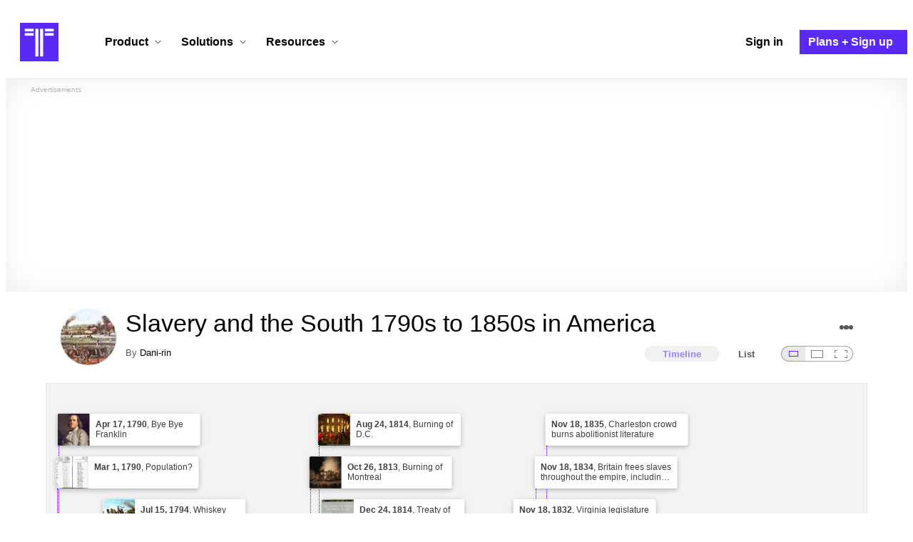

--- FILE ---
content_type: text/html; charset=utf-8
request_url: https://www.timetoast.com/timelines/slavery-and-the-south-1790s-to-1850s-in-america
body_size: 47576
content:

<!DOCTYPE html>
<html lang="en">
<head>
    <link rel="preconnect" href="//googleads.g.doubleclick.net">
  <link rel="dns-prefetch" href="//googleads.g.doubleclick.net">
  <link rel="preconnect" href="//www.gstatic.com" crossorigin>
  <link rel="preconnect" href="//www.google-analytics.com" crossorigin>
  <link rel="preconnect" href="//www.googletagservices.com" crossorigin>
  <link rel="preconnect" href="//www.googletagmanager.com" crossorigin>
  <link rel="dns-prefetch" href="//www.gstatic.com" crossorigin>
  <link rel="dns-prefetch" href="//www.google-analytics.com" crossorigin>
  <link rel="dns-prefetch" href="//www.googletagservices.com" crossorigin>
  <link rel="dns-prefetch" href="//www.googletagmanager.com" crossorigin>
<link rel="preconnect" href="//s3.amazonaws.com">
<link rel="preconnect" href="//cdn.timetoast.com">
<link rel="dns-prefetch" href="//s3.amazonaws.com">
<link rel="dns-prefetch" href="//cdn.timetoast.com">


      <meta charset="utf-8">
<title>Timeline: Slavery and the South 1790s to 1850s in America | Timetoast</title>
<link rel="shortcut icon" type="image/x-icon" href="/favicon.ico">
<link rel="icon" type="image/png" href="/favicon-16x16.png" sizes="16x16">
<link rel="icon" type="image/png" href="/favicon-32x32.png" sizes="32x32">
<link rel="icon" type="image/png" href="/favicon-96x96.png" sizes="96x96">
<link rel="apple-touch-icon" type="image/png" href="/apple-touch-icon-57x57.png" sizes="57x57">
<link rel="apple-touch-icon" type="image/png" href="/apple-touch-icon-60x60.png" sizes="60x60">
<link rel="apple-touch-icon" type="image/png" href="/apple-touch-icon-72x72.png" sizes="72x72">
<link rel="apple-touch-icon" type="image/png" href="/apple-touch-icon-114x114.png" sizes="114x114">
<link rel="apple-touch-icon" type="image/png" href="/apple-touch-icon-120x120.png" sizes="120x120">
<link rel="apple-touch-icon" type="image/png" href="/apple-touch-icon-144x144.png" sizes="144x144">
<link rel="apple-touch-icon" type="image/png" href="/apple-touch-icon-152x152.png" sizes="152x152">
<link rel="apple-touch-icon" type="image/png" href="/apple-touch-icon-180x180.png" sizes="180x180">
<link rel="msapplication-square70x70logo" type="image/x-icon" href="/smalltile.png">
<link rel="msapplication-square150x150logo" type="image/x-icon" href="/mediumtile.png">
<link rel="msapplication-wide310x150logo" type="image/x-icon" href="/widetile.png">
<link rel="msapplication-square310x310logo" type="image/x-icon" href="/largetile.png">
<meta name="keywords" content="timeline, timeline maker, interactive, create, historical, time, visualization, chronology, chronological, reference">
<link rel="canonical" href="https://www.timetoast.com/timelines/slavery-and-the-south-1790s-to-1850s-in-america">
<link rel="image_src" href="https://s3.amazonaws.com/s3.timetoast.com/public/uploads/photo/1937809/image/8cd3f84fada95663617794ec8ca8f3cd?X-Amz-Algorithm=AWS4-HMAC-SHA256&amp;X-Amz-Credential=AKIAJB6ZCNNAN7BE7WDQ%2F20251123%2Fus-east-1%2Fs3%2Faws4_request&amp;X-Amz-Date=20251123T203242Z&amp;X-Amz-Expires=604800&amp;X-Amz-SignedHeaders=host&amp;X-Amz-Signature=cd9200a254262091e41f515d839a2a3ccda98f1bc20e7b39869af41e0115c29f">
<meta name="twitter:card" content="summary">
<meta name="twitter:site" content="@timetoast">
<meta name="twitter:title" content="Timeline: Slavery and the South 1790s to 1850s in America">
<meta name="twitter:site_name" content="Timetoast">
<meta name="twitter:image" content="https://s3.amazonaws.com/s3.timetoast.com/public/uploads/photo/1937809/image/8cd3f84fada95663617794ec8ca8f3cd?X-Amz-Algorithm=AWS4-HMAC-SHA256&amp;X-Amz-Credential=AKIAJB6ZCNNAN7BE7WDQ%2F20251123%2Fus-east-1%2Fs3%2Faws4_request&amp;X-Amz-Date=20251123T203242Z&amp;X-Amz-Expires=604800&amp;X-Amz-SignedHeaders=host&amp;X-Amz-Signature=cd9200a254262091e41f515d839a2a3ccda98f1bc20e7b39869af41e0115c29f">
<meta name="twitter:image:alt" content="Timetoast">
<meta name="twitter:image:width" content="640">
<meta name="twitter:image:height" content="300">
<meta name="twitter:image:src" content="https://s3.amazonaws.com/s3.timetoast.com/public/uploads/photo/1937809/image/8cd3f84fada95663617794ec8ca8f3cd?X-Amz-Algorithm=AWS4-HMAC-SHA256&amp;X-Amz-Credential=AKIAJB6ZCNNAN7BE7WDQ%2F20251123%2Fus-east-1%2Fs3%2Faws4_request&amp;X-Amz-Date=20251123T203242Z&amp;X-Amz-Expires=604800&amp;X-Amz-SignedHeaders=host&amp;X-Amz-Signature=cd9200a254262091e41f515d839a2a3ccda98f1bc20e7b39869af41e0115c29f">
<meta property="og:title" content="Timeline: Slavery and the South 1790s to 1850s in America">
<meta property="og:type" content="website">
<meta property="og:site_name" content="Timetoast">
<meta property="og:image" content="https://s3.amazonaws.com/s3.timetoast.com/public/uploads/photo/1937809/image/8cd3f84fada95663617794ec8ca8f3cd?X-Amz-Algorithm=AWS4-HMAC-SHA256&amp;X-Amz-Credential=AKIAJB6ZCNNAN7BE7WDQ%2F20251123%2Fus-east-1%2Fs3%2Faws4_request&amp;X-Amz-Date=20251123T203242Z&amp;X-Amz-Expires=604800&amp;X-Amz-SignedHeaders=host&amp;X-Amz-Signature=cd9200a254262091e41f515d839a2a3ccda98f1bc20e7b39869af41e0115c29f">
<meta property="og:image:alt" content="Timetoast">
<meta property="og:image:width" content="640">
<meta property="og:image:height" content="300">
<meta property="og:image:src" content="https://s3.amazonaws.com/s3.timetoast.com/public/uploads/photo/1937809/image/8cd3f84fada95663617794ec8ca8f3cd?X-Amz-Algorithm=AWS4-HMAC-SHA256&amp;X-Amz-Credential=AKIAJB6ZCNNAN7BE7WDQ%2F20251123%2Fus-east-1%2Fs3%2Faws4_request&amp;X-Amz-Date=20251123T203242Z&amp;X-Amz-Expires=604800&amp;X-Amz-SignedHeaders=host&amp;X-Amz-Signature=cd9200a254262091e41f515d839a2a3ccda98f1bc20e7b39869af41e0115c29f">
<meta property="og:url" content="https://www.timetoast.com/timelines/slavery-and-the-south-1790s-to-1850s-in-america">
<meta property="og:author" content="https://www.timetoast.com/users/190042">
<meta property="fb:page_id" content="163456097039250">
  


<meta name="csrf-param" content="authenticity_token" />
<meta name="csrf-token" content="ycEpVeyvnP_krWi7-SYAZ-QLkT4AohC1gVlD6sEtjYsToavBdV37noZ2hufU24W0OoxfVjWX6-OiXHfEu7RMYg" />
<meta name="csp-nonce" />
<meta name="application-name" content="Timetoast" data-page-generated-at-milliseconds-since-epoch="1763929962118" data-page-generated-at-human="2025-11-23 20:32:42 +0000"/>
<meta name="viewport" content="width=device-width,initial-scale=1">
  <style>
  :root {
    --default-primary-color: 255, 255, 255;
    --default-secondary-color: 91, 41, 245;
    --default-tertiary-color: 209, 221, 228;

    --theme-primary-color: var(--default-primary-color);
    --theme-secondary-color: var(--default-secondary-color);
    --theme-tertiary-color: var(--default-tertiary-color);
    --theme-gradient-opacity: 0.15;
    --theme-opacity: 0.6;
  }
</style>

  
  
  <link rel="stylesheet" href="//cdn.timetoast.com/vite/entrypoints/application.Dl3rk4LI.css" media="all" />
  <script>
  if(typeof window.Timetoast === 'undefined'){
    window.Timetoast = {}
  };
  window.Timetoast.settings = {
    assetHost: "//cdn.timetoast.com",
    uploadsEnabled: true
  };
  window.Timetoast.ready = function(init){
    var exec = function(){
      window.Timetoast.isReady ? init() : console.error("Timetoast was not ready... perhaps Timetoast JavaScript has not loaded properly?")
    }
    document.readyState === 'loading' ? document.addEventListener('DOMContentLoaded', exec) : exec()
  };
</script>
  
  <script>
    // Enable TCF support for gtag
    window ['gtag_enable_tcf_support'] = true;  
  </script>
  <!-- Global site tag (gtag.js) - Google Analytics -->
  <script async src="https://www.googletagmanager.com/gtag/js?id=G-VXMVMZP9NL" id="gtag-script"></script>
<script>
  window.dataLayer = window.dataLayer || [];
  function gtag(){dataLayer.push(arguments);}
  
  gtag('js', new Date());
  gtag('config', "G-VXMVMZP9NL");
</script>
  
        <script>
    var options = {
      google_ad_client: "ca-pub-3637961829875093",
      enable_page_level_ads: true,
    };
    (adsbygoogle = window.adsbygoogle || []).push(options);
  </script>


  <script type="application/ld+json">
{
  "@context": "https://schema.org",
  "@graph": [
    {
      "@type": "WebSite",
      "@id": "https://www.timetoast.com/#website",
      "url": "https://www.timetoast.com/",
      "name": "Timetoast",
      "publisher": { "@id": "https://www.timetoast.com/#organization" },
      "inLanguage": "en"
    },
    {
      "@type": "Organization",
      "@id": "https://www.timetoast.com/#organization",
      "name": "Timetoast",
      "url": "https://www.timetoast.com/",
      "logo": {
        "@type": "ImageObject",
        "@id": "https://www.timetoast.com/#logo",
        "url": "https://www.timetoast.com/favicon-96x96.png",
        "width": 96,
        "height": 96,
        "caption": "Timetoast logo"
      },
      "foundingDate": "2007-06-01",
      "founder": { "@type": "Person", "name": "Daniel Todd" },
      "foundingLocation": {
        "@type": "Place",
        "address": {
          "@type": "PostalAddress",
          "addressLocality": "London",
          "addressCountry": "GB"
        }
      },
      "sameAs": [
        "https://twitter.com/timetoast",
        "https://www.facebook.com/timetoast",
        "https://www.linkedin.com/company/timetoast/"
      ]
    },
    {
      "@type": "WebApplication",
      "@id": "https://www.timetoast.com/#webapp",
      "name": "Timetoast",
      "url": "https://www.timetoast.com/",
      "applicationCategory": "ProductivityApplication",
      "operatingSystem": "Web",
      "inLanguage": "en",
      "isAccessibleForFree": true,
      "description": "Timetoast is an interactive timeline maker for teams and individuals. Create, share, and present project roadmaps, historical overviews, or educational timelines with a clear and visual interface.",
      "featureList": [
        "Multiple timeline and grid views",
        "Custom fields and color-coding",
        "Filtering and sorting across all views",
        "Embeddable and shareable timelines"
      ],
      "publisher": { "@id": "https://www.timetoast.com/#organization" },
      "browserRequirements": "Requires a modern web browser with JavaScript enabled"
    }
  ]
}
</script>
  
  <style>:root {
  --view-theme-primary: #f3f3f3;
  --view-theme-primary-soft: #e1e1e1;
  --view-theme-primary-strong: #cdcdcd;
  --view-theme-primary-contrast: #3f3f42;
  --view-theme-secondary: #ffffff;
  --view-theme-secondary-soft: #ededed;
  --view-theme-secondary-strong: #d9d9d9;
  --view-theme-secondary-contrast: #3f3f42;
  --view-theme-tertiary: #808080;
  --view-theme-tertiary-soft: #6e6e6e;
  --view-theme-tertiary-strong: #5a5a5a;
  --view-theme-tertiary-contrast: #3f3f42;
  --view-theme-highlight: #5b29f5;
  --view-theme-highlight-soft: #754bf7;
  --view-theme-highlight-strong: #9372f8;
  --view-theme-highlight-contrast: #ffffff;
}</style>
</head>
<body id="timelines" class="show billboardable default-ui skyscrapable initial-load">

  
  <header id="js-site-header" class="stowaway-header site-header" role="banner">
    
    <div id="announcements-container"></div>
    <div class="site-header">
  <div class="header__container">
    
    <a class="site-header__logo m" title="Timetoast Timeline Maker Home Page" aria-label="Timetoast Timeline Maker Homepage" href="https://www.timetoast.com/">
      <svg role="img" aria-hidden="true" focusable="false"><use xlink:href="#icons-timetoast-logo-square"></use></svg>
      <span class="visually-hidden">Timetoast Timeline Maker</span>
</a>
    <input type="checkbox" id="nav-toggle">
    <label for="nav-toggle" class="hamburger-icon nav__toggle-label m" aria-label="Toggle navigation menu" role="button" tabindex="0">
      <span class="menu-bar"></span>
      <span class="menu-bar"></span>
      <span class="menu-bar"></span>
    </label>

    <nav class="site-header-nav" role="navigation" aria-label="Main navigation">
      
      <div class="nav__menu-wrapper">

        <div class="site-header-nav__mobile-header">
          <label for="nav-toggle" class="site-header-nav__mobile-close nav__toggle-label" aria-label="Toggle navigation menu" aria-controls="site-navigation-menu" aria-expanded="false">
          <svg aria-hidden="true"><use xlink:href="#streamline-delete-1"></use></svg>
          </label>
        </div>

        <ul class="nav__menu" role="menubar">
          <!-- Services Submenu -->
          <li class="site-header-nav-item site-header-nav-item--has-submenu js-submenu-item" role="none">
            <input type="checkbox" id="submenu-toggle-services" class="nav__submenu-toggle js-submenu-toggle" tabindex="-1">
            <div class="site-header-nav-item__content">
              <label for="submenu-toggle-services" id="submenu-services-label" class="nav__submenu-label" tabindex="0" role="button" aria-haspopup="menu" aria-expanded="false" aria-controls="submenu-services-menu">
                <span>
                  Product <svg class="nav__submenu-icon" aria-hidden="true"><use xlink:href="#icons-chevron-down"></use></svg>
                </span>
              </label>
            </div>
            <!-- Submenu content -->
            <nav class="nav__submenu js-submenu" id="submenu-services-menu" role="menu" aria-labelledby="submenu-services-label" aria-hidden="true">
              <div class="nav__submenu-content">
                <div class="nav__submenu-grid nav__submenu-grid--two-columns nav__submenu-grid--product">
                  <div class="nav__submenu-section p">
                    <h3 class="nav__submenu-title fancy">Product</h3>
                    <ul class="submenu-list">

                      <li>
                        <a class="submenu-item" title="Privacy &amp; Sharing – Control access to timelines" href="/features/privacy_and_sharing">
                          <h4>Privacy & Sharing</h4>
                          <p class="submenu-item-description">Control who can see and share timelines.</p>
</a>                      </li>

                      <li>
                        <a class="submenu-item" title="Dynamic Views – Switch timeline layouts" href="/features/views">
                          <h4>Dynamic Views</h4>
                          <p class="submenu-item-description">Switch between multiple timeline layouts.</p>
</a>                      </li>

                      <li>
                        <a class="submenu-item" title="Collaboration – Build and edit together" href="/features/collaboration">
                          <h4>Collaboration</h4>
                          <p class="submenu-item-description">Work with others to build and edit timelines together.</p>
</a>                      </li>

                      <li>
                        <a class="submenu-item" title="Date Handling – Support for various date formats" href="/features/date_handling">
                          <h4>Date Handling</h4>
                          <p class="submenu-item-description">BCE support, year-only dates and more.</p>
</a>                      </li>

                      <li>
                        <a class="submenu-item" title="Timeline Templates – Quick-start timeline projects" href="/templates">
                          <h4>Timeline Templates</h4>
                          <p class="submenu-item-description">Quick-start timeline projects with pre-built templates.</p>
</a>                      </li>

                    </ul>

                  </div>
                  <div class="nav__submenu-section p nav__submenu-section--unbound">
                    
                    <div class="submenu-unbound p">
                      <h4>Timetoast Unbound</h4>
                      <p>Unlock powerful new timeline making features like custom fields, color-coding, dynamic views, grid editing, templates, and CSV import.</p>
                      <p>Timetoast Unbound is the ultimate timeline maker for projects, campaigns, and education.</p>
                      <p><strong>Now available in beta for all users!</strong></p>
                      <a title="Timetoast Unbound Beta – Learn more" class="btn btn--primary btn--pill btn--bold btn--success" href="/unbound">
                        Explore Unbound
</a>                    </div>

                  </div>
                </div>
              </div>
            </nav>
          </li>

          <!-- Solutions Submenu -->
          <li class="site-header-nav-item site-header-nav-item--has-submenu js-submenu-item" role="none">
            <input type="checkbox" id="submenu-toggle-products" class="nav__submenu-toggle js-submenu-toggle" tabindex="-1">
            <div class="site-header-nav-item__content">
              <label for="submenu-toggle-products" id="submenu-products-label" class="nav__submenu-label" tabindex="0" role="button" aria-haspopup="menu" aria-expanded="false" aria-controls="submenu-products-menu">
                <span>
                  Solutions <svg class="nav__submenu-icon" aria-hidden="true"><use xlink:href="#icons-chevron-down"></use></svg>
                </span>
              </label>
            </div>
            <!-- Submenu content -->
            <nav class="nav__submenu js-submenu" id="submenu-products-menu" role="menu" aria-labelledby="submenu-products-label" aria-hidden="true">
              <div class="nav__submenu-content">
                <div class="nav__submenu-grid">
                  <div class="nav__submenu-section">
                    <h3 class="nav__submenu-title fancy">Solutions</h3>
                    <ul class="submenu-list submenu-list--grid">
                      <li role="none">
                        <a class="submenu-item" title="Education – Interactive timelines for learning" aria-role="menuitem" href="/education">
                          <h4>Education</h4>
                          <p class="submenu-item-description">Teach history, science, and more with interactive timelines.</p>
</a>                      </li>
                      <li role="none">
                        <a class="submenu-item" title="Biographies – Document lives with timelines" aria-role="menuitem" href="/biographies">
                          <h4>Biographies</h4>
                          <p class="submenu-item-description">Document the lives of famous people and family members.</p>
</a>                      </li>
                      <li role="none">
                        <a class="submenu-item" title="Roadmapping – Plan projects with the help of timelines" aria-role="menuitem" href="/roadmapping">
                          <h4>Roadmapping</h4>
                          <p class="submenu-item-description">Plan projects, product launches, and more with roadmaps.</p>
</a>                      </li>
                      <li role="none">
                        <a class="submenu-item" title="Project Management – Track milestones using timelines" aria-role="menuitem" href="/project-management">
                          <h4>Project Management</h4>
                          <p class="submenu-item-description">Track project milestones and deadlines with timelines.</p>
</a>                      </li>
                      <li role="none">
                        <a class="submenu-item" title="Legal Cases – Document legal timelines" aria-role="menuitem" href="/legal-cases">
                          <h4>Legal Cases</h4>
                          <p class="submenu-item-description">Document the timeline of legal cases and court proceedings.</p>
</a>                      </li>
                    </ul>

                  </div>
              </div>
            </nav>
          </li>

          <!-- Resources Submenu -->
          <li class="site-header-nav-item site-header-nav-item--has-submenu site-header-nav-item--divider js-submenu-item" role="none">
            <input type="checkbox" id="submenu-toggle-resources" class="nav__submenu-toggle js-submenu-toggle" tabindex="-1">
            <div class="site-header-nav-item__content">
              <label for="submenu-toggle-resources" id="submenu-resources-label" class="nav__submenu-label" tabindex="0" role="button" aria-haspopup="menu" aria-expanded="false" aria-controls="submenu-resources-menu">
                <span>
                  Resources <svg class="nav__submenu-icon" aria-hidden="true"><use xlink:href="#icons-chevron-down"></use></svg>
                </span>
              </label>
            </div>
            <!-- Submenu content -->
            <nav class="nav__submenu js-submenu" id="submenu-resources-menu" role="menu" aria-labelledby="submenu-resources-label" aria-hidden="true">
              <div class="nav__submenu-content">
                <div class="nav__submenu-grid nav__submenu-grid--two-columns">

                  <div class="nav__submenu-section p">
                    <h3 class="nav__submenu-title fancy">Resources</h3>
                    <ul class="submenu-list submenu-list--grid">
                      <li role="none">
                        <a title="Help Center – Find answers about our Timeline Maker" class="submenu-item" aria-role="menuitem" href="https://help.timetoast.com">
                          <h4>Help Center</h4>
                          Find answers and support for your questions.
</a>                      </li>
                      <li role="none">
                        <a title="Blog – Latest news" class="submenu-item" aria-role="menuitem" href="https://blog.timetoast.com">
                          <h4>The Timetoast Blog</h4>
                          Read the latest news and updates.
</a>                      </li>
                      <li role="none">
                        <a title="About – Learn more about us" class="submenu-item" aria-role="menuitem" href="/about">
                          <h4>About</h4>
                          Learn more about who we are and what we do.
</a>                      </li>
                      <li role="none">
                        <a title="Contact Us – Get in touch" class="submenu-item" aria-role="menuitem" href="/contact">
                          <h4>Contact Us</h4>
                          Get in touch. Report bugs, suggest features, or ask questions.
</a>                      </li>
                    </ul>

                  </div>

                  <div class="nav__submenu-section p">
                    <h3 class="nav__submenu-title fancy">Published Timelines</h3>
                    <a title="Search Published Timelines – Explore content" class="submenu-item js-search" href="/search/timelines">
                      <h4>Search Published Timelines</h4>
                      Search through published timelines on Timetoast.
</a>                    <ul class="submenu-list submenu-list--grid">
                      <li role="none">
                        <a title="Timeline Categories – Browse by category" class="submenu-item" aria-role="menuitem" href="/categories">
                          <h4>Timeline Categories</h4>
                          Browse timelines by category.
</a>                      </li>
                      <li role="none">
                        <a title="Popular Timelines – Widely viewed" class="submenu-item" aria-role="menuitem" href="/popular">
                          <h4>Popular timelines</h4>
                          Widely viewed and shared content.
</a>                      </li>
                    </ul>

                  </div>

                </div>
              </div>
            </nav>
          </li>

          <li class='site-header-nav-item' role='none'>
  <a class="site-header-nav-item__content" title="Sign in to your Timetoast account" aria-label="Sign in" aria-role="menuitem" href="/users/sign_in">
    <span>Sign in</span>
</a></li>
<li class='site-header-nav-item site-header-nav-item--special' role='none'>
  <a class="site-header-nav-item__content" title="View our pricing plans and sign up for an account" aria-label="Plans and Sign up" aria-role="menuitem" href="/plans">
    <span>Plans + Sign up</span>
</a></li>
        </ul>

      </div>

    </nav>
  </div>
</div>
  </header>
  
  <main class="main-content" role="main">
    <div id="js-site-search-target"></div>
        <div class="reclame reclame--1 p-x">
        <div class="ad-wrapper">
    <div class="ad-label"></div>
    <!-- timelines_top_responsive -->
    <ins class="adsbygoogle ad"
      data-ad-client="ca-pub-3637961829875093"
      data-ad-slot="9797814977"
      data-ad-channel="7526223846"></ins>
    <script>
  (adsbygoogle=window.adsbygoogle||[]).push({});
</script>


  </div>

    </div>


          <div class="skyscrapers-container">
    <div class="reclame reclame--4">
        <div class="ad-wrapper">
    <div class="ad-label"></div>
    <!-- timelines-show-aft-skyscraper-responsive -->
    <ins class="adsbygoogle ad"
      data-ad-client="ca-pub-3637961829875093"
      data-ad-slot="1552629376"
      data-ad-channel="7526223846"></ins>
    <script>
  (adsbygoogle=window.adsbygoogle||[]).push({});
</script>


  </div>

    </div>
    <div class="reclame reclame--5">
        <div class="ad-wrapper">
    <div class="ad-label"></div>
    <!-- timelines-show-aft-skyscraper-responsive -->
    <ins class="adsbygoogle ad"
      data-ad-client="ca-pub-3637961829875093"
      data-ad-slot="1552629376"
      data-ad-channel="7526223846"></ins>
    <script>
  (adsbygoogle=window.adsbygoogle||[]).push({});
</script>


  </div>

    </div>
  </div>



    <div class="container has-bg">
      
<script>
  document.querySelectorAll('.js-flash-notification').forEach(function(node) {
    var dismissButton = node.querySelector('.js-dismiss');
    // If a button exists, attach the event
    if(dismissButton) {
      dismissButton.addEventListener('click', function(event) {
        event.target.closest('.js-flash-notification').classList.add('flash-notification--closed');
      });
    }
  });
</script>
    </div>

    <div class="flexy">
      <div class="flexy-main">
        <div class="container has-bg">
          
          
        </div>
        
<article id="timeline_219096" data-language="english">
  <div class="container has-bg timeline-header-container">

      <header class="p-x timeline-header">


      <div class="p-y container has-bg timeline-header__content">
      <div class="circular-image timeline-header__image">
        <img alt="Images" width="80" height="80" src="https://s3.amazonaws.com/s3.timetoast.com/public/uploads/photos/1937809/images_medium_square.jpg?X-Amz-Algorithm=AWS4-HMAC-SHA256&amp;X-Amz-Credential=AKIAJB6ZCNNAN7BE7WDQ%2F20251123%2Fus-east-1%2Fs3%2Faws4_request&amp;X-Amz-Date=20251123T203241Z&amp;X-Amz-Expires=604800&amp;X-Amz-SignedHeaders=host&amp;X-Amz-Signature=4ebb7953661c1b7f3800a68a3a6dae01b0158b09273f6279e0b70d689cd367f8" />
      </div>
  <h1 class="timeline-header__heading">Slavery and the South 1790s to 1850s in America</h1>
  <div class="timeline-header__sub-heading">
    By <a title="Dani-rin&#39;s profile" href="/users/190042">Dani-rin</a>
  </div>
  <div class="timeline-header__actions">
    <div class="timeline-header__actions-right-align">
      <div id="timeline-head-actions-react-target"></div>
    </div>
  </div>

  <div class="timeline-header__controls">
    <div id="timeline-rating-target" class="timeline-header__control timeline-header__rating-controls"></div>
    <div id="view-type-react-target" class="timeline-header__control timeline-header__view-type-controls view-type-controls"></div>
    <div id="view-size-react-target" class="timeline-header__control timeline-header__view-size-controls view-size-controls"></div>
  </div>
</div>
    </header>
  </div>

  <div id="timeline-react-target" class="block timeline-view-container">
    <div class="view view--size-small view--type-list view--with-top-bottom-border">
      <div class="timeline timeline--vertical">

    <ul class="timeline-items">
        <li class="timeline-item timeline-item--viewer">
  <div class="timeline-item__connector-line"></div>
  <div class="timeline-item__dot">
    <div class="dot__graphic"></div>
  </div>
  <div class="timeline-item__content-wrapper">

    <div class="timeline-item-detail timeline-item__content">
      <div class="timeline-item-detail__content p-t p-b">
        <div class="timeline-item-detail__meta p-x">
          <div class="timeline-item-detail__time">
            Period: <time datetime="1790-01-01T00:00:00+00:00" class="date">Jan 1, 1790</time> to <time datetime="1858-12-31T00:00:00+00:00" class="date">Dec 31, 1858</time>
          </div>
          <h2 class="timeline-item-detail__title">
            Slavery and the South
          </h2>
        </div>
      </div>
    </div>
  </div>
</li>

  
<li class="timeline-item timeline-item--viewer">
  <div class="timeline-item__connector-line"></div>
  <div class="timeline-item__dot">
    <div class="dot__graphic"></div>
  </div>
  <div class="timeline-item__content-wrapper">
    <div class="timeline-item-detail timeline-item__content">
        <div class="timeline-item__image">
          <img style="width: 100%; height: auto; display: block;" alt="Population?" width="640" height="415" src="https://s3.amazonaws.com/s3.timetoast.com/public/uploads/photo/1956988/image/6bc39311b1b35bd86c62921a349ed301?X-Amz-Algorithm=AWS4-HMAC-SHA256&amp;X-Amz-Credential=AKIAJB6ZCNNAN7BE7WDQ%2F20251123%2Fus-east-1%2Fs3%2Faws4_request&amp;X-Amz-Date=20251123T203241Z&amp;X-Amz-Expires=604800&amp;X-Amz-SignedHeaders=host&amp;X-Amz-Signature=aabab6028273a499632bd9625e2690dc5670f4ee3c8937c1bbe600d4288d80aa" />
        </div>
      <div class="timeline-item-detail__content p-t p-b">
        <div class="timeline-item-detail__meta p-x">
          <div class="timeline-item-detail__time">
            <time datetime="1790-03-01T00:00:00+00:00" class="date">Mar 1, 1790</time>
          </div>
          <h2 class="timeline-item-detail__title">
            Population?
          </h2>
        </div>
          <div class="timeline-item-detail__description block p-x">
            Census Act passed by Congress
          </div>
      </div>
    </div>
  </div>
</li>

  
<li class="timeline-item timeline-item--viewer">
  <div class="timeline-item__connector-line"></div>
  <div class="timeline-item__dot">
    <div class="dot__graphic"></div>
  </div>
  <div class="timeline-item__content-wrapper">
    <div class="timeline-item-detail timeline-item__content">
        <div class="timeline-item__image">
          <img style="width: 100%; height: auto; display: block;" alt="Bye Bye Franklin" width="378" height="480" loading="lazy" src="https://s3.amazonaws.com/s3.timetoast.com/public/uploads/photo/1956980/image/f6c1d660daca583ebfe5741abfce8425?X-Amz-Algorithm=AWS4-HMAC-SHA256&amp;X-Amz-Credential=AKIAJB6ZCNNAN7BE7WDQ%2F20251123%2Fus-east-1%2Fs3%2Faws4_request&amp;X-Amz-Date=20251123T203241Z&amp;X-Amz-Expires=604800&amp;X-Amz-SignedHeaders=host&amp;X-Amz-Signature=df6dd6f94977528610b00b46b406f888003f69dc783e5351486dfb6b64fc9552" />
        </div>
      <div class="timeline-item-detail__content p-t p-b">
        <div class="timeline-item-detail__meta p-x">
          <div class="timeline-item-detail__time">
            <time datetime="1790-04-17T00:00:00+00:00" class="date">Apr 17, 1790</time>
          </div>
          <h2 class="timeline-item-detail__title">
            Bye Bye Franklin
          </h2>
        </div>
          <div class="timeline-item-detail__description block p-x">
            Benjamin Franklin dies in Philidelphia at age 84
          </div>
      </div>
    </div>
  </div>
</li>

  
<li class="timeline-item timeline-item--viewer">
  <div class="timeline-item__connector-line"></div>
  <div class="timeline-item__dot">
    <div class="dot__graphic"></div>
  </div>
  <div class="timeline-item__content-wrapper">
    <div class="timeline-item-detail timeline-item__content">
        <div class="timeline-item__image">
          <img style="width: 100%; height: auto; display: block;" alt="Second Great Awakening" width="640" height="406" loading="lazy" src="https://s3.amazonaws.com/s3.timetoast.com/public/uploads/photo/1937888/image/2b4a5c4aed7e06d13fc21b7094e6e9b2?X-Amz-Algorithm=AWS4-HMAC-SHA256&amp;X-Amz-Credential=AKIAJB6ZCNNAN7BE7WDQ%2F20251123%2Fus-east-1%2Fs3%2Faws4_request&amp;X-Amz-Date=20251123T203241Z&amp;X-Amz-Expires=604800&amp;X-Amz-SignedHeaders=host&amp;X-Amz-Signature=eba9f16024ffa0cde4ad6a402cd8640bd4d2e65dfadc3ebe6d705b5e36af2d80" />
        </div>
      <div class="timeline-item-detail__content p-t p-b">
        <div class="timeline-item-detail__meta p-x">
          <div class="timeline-item-detail__time">
            <time datetime="1790-11-15T00:00:00+00:00" class="date">Nov 15, 1790</time>
          </div>
          <h2 class="timeline-item-detail__title">
            Second Great Awakening
          </h2>
        </div>
          <div class="timeline-item-detail__description block p-x">
            A religious movement that swept throught the white and African-American settlers during the 1790s creating the rise of the first Black Baptist amd African Methodist Episcopal churches.
          </div>
      </div>
    </div>
  </div>
</li>

  
<li class="timeline-item timeline-item--viewer">
  <div class="timeline-item__connector-line"></div>
  <div class="timeline-item__dot">
    <div class="dot__graphic"></div>
  </div>
  <div class="timeline-item__content-wrapper">
    <div class="timeline-item-detail timeline-item__content">
        <div class="timeline-item__image">
          <img style="width: 100%; height: auto; display: block;" alt="The First Bank of the United States is Established" width="626" height="480" loading="lazy" src="https://s3.amazonaws.com/s3.timetoast.com/public/uploads/photo/1956983/image/79950959e3c65add0b08d460cc44b428?X-Amz-Algorithm=AWS4-HMAC-SHA256&amp;X-Amz-Credential=AKIAJB6ZCNNAN7BE7WDQ%2F20251123%2Fus-east-1%2Fs3%2Faws4_request&amp;X-Amz-Date=20251123T203241Z&amp;X-Amz-Expires=604800&amp;X-Amz-SignedHeaders=host&amp;X-Amz-Signature=5f0e57d5f8f5ea1a2c6eebc614fb5a8e92a438d3c1d8ff4189c439c8184190aa" />
        </div>
      <div class="timeline-item-detail__content p-t p-b">
        <div class="timeline-item-detail__meta p-x">
          <div class="timeline-item-detail__time">
            <time datetime="1791-02-25T00:00:00+00:00" class="date">Feb 25, 1791</time>
          </div>
          <h2 class="timeline-item-detail__title">
            The First Bank of the United States is Established
          </h2>
        </div>
          <div class="timeline-item-detail__description block p-x">
            The First Bank was chartered by the United States Congress. This charter was set for a twenty year experation date.
          </div>
      </div>
    </div>
  </div>
</li>

  
<li class="timeline-item timeline-item--viewer">
  <div class="timeline-item__connector-line"></div>
  <div class="timeline-item__dot">
    <div class="dot__graphic"></div>
  </div>
  <div class="timeline-item__content-wrapper">
    <div class="timeline-item-detail timeline-item__content">
        <div class="timeline-item__image">
          <img style="width: 100%; height: auto; display: block;" alt="Bill of Rights is ratified" width="366" height="480" loading="lazy" src="https://s3.amazonaws.com/s3.timetoast.com/public/uploads/photo/1957000/image/6b6a2e461ec69a6991554564694a439c?X-Amz-Algorithm=AWS4-HMAC-SHA256&amp;X-Amz-Credential=AKIAJB6ZCNNAN7BE7WDQ%2F20251123%2Fus-east-1%2Fs3%2Faws4_request&amp;X-Amz-Date=20251123T203241Z&amp;X-Amz-Expires=604800&amp;X-Amz-SignedHeaders=host&amp;X-Amz-Signature=d5a17e71f0f0f7294824a2ef42662f9f90e99f59f6796a40b6f139250f33eccc" />
        </div>
      <div class="timeline-item-detail__content p-t p-b">
        <div class="timeline-item-detail__meta p-x">
          <div class="timeline-item-detail__time">
            <time datetime="1791-12-15T00:00:00+00:00" class="date">Dec 15, 1791</time>
          </div>
          <h2 class="timeline-item-detail__title">
            Bill of Rights is ratified
          </h2>
        </div>
          <div class="timeline-item-detail__description block p-x">
            Virginia is 11th state to ratify the Bill of Rights, approved all and the Bill of Rights goes into effect.
          </div>
      </div>
    </div>
  </div>
</li>

  
<li class="timeline-item timeline-item--viewer">
  <div class="timeline-item__connector-line"></div>
  <div class="timeline-item__dot">
    <div class="dot__graphic"></div>
  </div>
  <div class="timeline-item__content-wrapper">
    <div class="timeline-item-detail timeline-item__content">
        <div class="timeline-item__image">
          <img style="width: 100%; height: auto; display: block;" alt="Cotton Gin invented" width="504" height="480" loading="lazy" src="https://s3.amazonaws.com/s3.timetoast.com/public/uploads/photo/1957011/image/92e51ff29a79d46f8026d98c37f431e7?X-Amz-Algorithm=AWS4-HMAC-SHA256&amp;X-Amz-Credential=AKIAJB6ZCNNAN7BE7WDQ%2F20251123%2Fus-east-1%2Fs3%2Faws4_request&amp;X-Amz-Date=20251123T203241Z&amp;X-Amz-Expires=604800&amp;X-Amz-SignedHeaders=host&amp;X-Amz-Signature=d0ce17c10a1dd9d4122772af026ca93c9347416da6d57ebfa3f9eb27967a256f" />
        </div>
      <div class="timeline-item-detail__content p-t p-b">
        <div class="timeline-item-detail__meta p-x">
          <div class="timeline-item-detail__time">
            <time datetime="1793-10-28T00:00:00+00:00" class="date">Oct 28, 1793</time>
          </div>
          <h2 class="timeline-item-detail__title">
            Cotton Gin invented
          </h2>
        </div>
          <div class="timeline-item-detail__description block p-x">
            Quickly and easily seperates cotton and it's seeds invented by Eli Whitney
          </div>
      </div>
    </div>
  </div>
</li>

  
<li class="timeline-item timeline-item--viewer">
  <div class="timeline-item__connector-line"></div>
  <div class="timeline-item__dot">
    <div class="dot__graphic"></div>
  </div>
  <div class="timeline-item__content-wrapper">
    <div class="timeline-item-detail timeline-item__content">
        <div class="timeline-item__image">
          <img style="width: 100%; height: auto; display: block;" alt="Whiskey Rebellion" width="640" height="450" loading="lazy" src="https://s3.amazonaws.com/s3.timetoast.com/public/uploads/photo/1957019/image/eed94cddc6980e7f74bc75143dc4fa9a?X-Amz-Algorithm=AWS4-HMAC-SHA256&amp;X-Amz-Credential=AKIAJB6ZCNNAN7BE7WDQ%2F20251123%2Fus-east-1%2Fs3%2Faws4_request&amp;X-Amz-Date=20251123T203241Z&amp;X-Amz-Expires=604800&amp;X-Amz-SignedHeaders=host&amp;X-Amz-Signature=d63ea696e87b354527bf5c6cde2935a8d5afe0664f2e483c9e641669af289776" />
        </div>
      <div class="timeline-item-detail__content p-t p-b">
        <div class="timeline-item-detail__meta p-x">
          <div class="timeline-item-detail__time">
            <time datetime="1794-07-15T00:00:00+00:00" class="date">Jul 15, 1794</time>
          </div>
          <h2 class="timeline-item-detail__title">
            Whiskey Rebellion
          </h2>
        </div>
          <div class="timeline-item-detail__description block p-x">
            The Whiskey Rebellion was a tax protest in the United States in 1794.
          </div>
      </div>
    </div>
  </div>
</li>

  
<li class="timeline-item timeline-item--viewer">
  <div class="timeline-item__connector-line"></div>
  <div class="timeline-item__dot">
    <div class="dot__graphic"></div>
  </div>
  <div class="timeline-item__content-wrapper">
    <div class="timeline-item-detail timeline-item__content">
        <div class="timeline-item__image">
          <img style="width: 100%; height: auto; display: block;" alt="Gabriel Prosser's revolt discovered in Virginia" width="640" height="479" loading="lazy" src="https://s3.amazonaws.com/s3.timetoast.com/public/uploads/photo/1959656/image/ed9938c0642bea6017e4f5856454c2b6?X-Amz-Algorithm=AWS4-HMAC-SHA256&amp;X-Amz-Credential=AKIAJB6ZCNNAN7BE7WDQ%2F20251123%2Fus-east-1%2Fs3%2Faws4_request&amp;X-Amz-Date=20251123T203242Z&amp;X-Amz-Expires=604800&amp;X-Amz-SignedHeaders=host&amp;X-Amz-Signature=7bede888117f73cde7ad5d42089e886e8854aad49e70e68f900889a8e3f41c69" />
        </div>
      <div class="timeline-item-detail__content p-t p-b">
        <div class="timeline-item-detail__meta p-x">
          <div class="timeline-item-detail__time">
            <time datetime="1800-08-30T00:00:00+00:00" class="date">Aug 30, 1800</time>
          </div>
          <h2 class="timeline-item-detail__title">
            Gabriel Prosser's revolt discovered in Virginia
          </h2>
        </div>
          <div class="timeline-item-detail__description block p-x">
            Gabriel planned the revolt during the spring and summer of 1800. On August 30, 1800, Gabriel hoped to lead the slaves into Richmond, but revolution was postponed because of rain. The slaves' owners had suspicion of the uprising. Before it could be carried out, two slaves told their owner about the plans. He in turn warned Virginia's Governor who called out  the state militia. Gabriel escaped downriver to Norfolk but once there he was spotted and betrayed by another slave.
          </div>
      </div>
    </div>
  </div>
</li>

  
<li class="timeline-item timeline-item--viewer">
  <div class="timeline-item__connector-line"></div>
  <div class="timeline-item__dot">
    <div class="dot__graphic"></div>
  </div>
  <div class="timeline-item__content-wrapper">
    <div class="timeline-item-detail timeline-item__content">
        <div class="timeline-item__image">
          <img style="width: 100%; height: auto; display: block;" alt="Virginia tightens law on manumission of slaves" width="355" height="480" loading="lazy" src="https://s3.amazonaws.com/s3.timetoast.com/public/uploads/photo/1959653/image/6640fdc86aeda798e2c7c8fac883a9d5?X-Amz-Algorithm=AWS4-HMAC-SHA256&amp;X-Amz-Credential=AKIAJB6ZCNNAN7BE7WDQ%2F20251123%2Fus-east-1%2Fs3%2Faws4_request&amp;X-Amz-Date=20251123T203242Z&amp;X-Amz-Expires=604800&amp;X-Amz-SignedHeaders=host&amp;X-Amz-Signature=2c1e6020e15aff8157abda6d87d4bfb42f539fecb46461bc513e3aa3cc23ed70" />
        </div>
      <div class="timeline-item-detail__content p-t p-b">
        <div class="timeline-item-detail__meta p-x">
          <div class="timeline-item-detail__time">
            <time datetime="1806-11-18T00:00:00+00:00" class="date">Nov 18, 1806</time>
          </div>
          <h2 class="timeline-item-detail__title">
            Virginia tightens law on manumission of slaves
          </h2>
        </div>
      </div>
    </div>
  </div>
</li>

  
<li class="timeline-item timeline-item--viewer">
  <div class="timeline-item__connector-line"></div>
  <div class="timeline-item__dot">
    <div class="dot__graphic"></div>
  </div>
  <div class="timeline-item__content-wrapper">
    <div class="timeline-item-detail timeline-item__content">
        <div class="timeline-item__image">
          <img style="width: 100%; height: auto; display: block;" alt="Congress prohibits U.S. participation in the international slave trade" width="376" height="480" loading="lazy" src="https://s3.amazonaws.com/s3.timetoast.com/public/uploads/photo/1959662/image/6b65120e2a3c33fb74fb3ef7cbfa1c16?X-Amz-Algorithm=AWS4-HMAC-SHA256&amp;X-Amz-Credential=AKIAJB6ZCNNAN7BE7WDQ%2F20251123%2Fus-east-1%2Fs3%2Faws4_request&amp;X-Amz-Date=20251123T203242Z&amp;X-Amz-Expires=604800&amp;X-Amz-SignedHeaders=host&amp;X-Amz-Signature=89b2cd3651c66469a25d612fd7965e1963edc69adc4ca1f815aada1353866cdc" />
        </div>
      <div class="timeline-item-detail__content p-t p-b">
        <div class="timeline-item-detail__meta p-x">
          <div class="timeline-item-detail__time">
            <time datetime="1808-11-18T00:00:00+00:00" class="date">Nov 18, 1808</time>
          </div>
          <h2 class="timeline-item-detail__title">
            Congress prohibits U.S. participation in the international slave trade
          </h2>
        </div>
          <div class="timeline-item-detail__description block p-x">
            The Act Prohibiting Importation of Slaves of 1807 is a United States federal law that stated, in accordance with the Constitution of the United States, that no new slaves were permitted to be imported into the United States. This act effectively ended the legal transatlantic slave trade. However, slavery continued in the United States until the end of the Civil War and the adoption of the 13th Amendment to the Constitution.
          </div>
      </div>
    </div>
  </div>
</li>

  
<li class="timeline-item timeline-item--viewer">
  <div class="timeline-item__connector-line"></div>
  <div class="timeline-item__dot">
    <div class="dot__graphic"></div>
  </div>
  <div class="timeline-item__content-wrapper">
    <div class="timeline-item-detail timeline-item__content">
        <div class="timeline-item__image">
          <img style="width: 100%; height: auto; display: block;" alt="War of 1812 begins" width="640" height="379" loading="lazy" src="https://s3.amazonaws.com/s3.timetoast.com/public/uploads/photo/1957049/image/9658898ab5a0f2ed8f0378539aa4245c?X-Amz-Algorithm=AWS4-HMAC-SHA256&amp;X-Amz-Credential=AKIAJB6ZCNNAN7BE7WDQ%2F20251123%2Fus-east-1%2Fs3%2Faws4_request&amp;X-Amz-Date=20251123T203242Z&amp;X-Amz-Expires=604800&amp;X-Amz-SignedHeaders=host&amp;X-Amz-Signature=cf6b63bebbf56851794eb381ff8800e373976f498f69490b95eedc79924104eb" />
        </div>
      <div class="timeline-item-detail__content p-t p-b">
        <div class="timeline-item-detail__meta p-x">
          <div class="timeline-item-detail__time">
            <time datetime="1812-11-18T00:00:00+00:00" class="date">Nov 18, 1812</time>
          </div>
          <h2 class="timeline-item-detail__title">
            War of 1812 begins
          </h2>
        </div>
          <div class="timeline-item-detail__description block p-x">
            A war between Britain and the United States over shipping rights
          </div>
      </div>
    </div>
  </div>
</li>

  
<li class="timeline-item timeline-item--viewer">
  <div class="timeline-item__connector-line"></div>
  <div class="timeline-item__dot">
    <div class="dot__graphic"></div>
  </div>
  <div class="timeline-item__content-wrapper">
    <div class="timeline-item-detail timeline-item__content">
        <div class="timeline-item__image">
          <img style="width: 100%; height: auto; display: block;" alt="Burning of Montreal" width="640" height="478" loading="lazy" src="https://s3.amazonaws.com/s3.timetoast.com/public/uploads/photo/1957043/image/eeb4e05f0ed61fc9fa6c2db7cbb2a19f?X-Amz-Algorithm=AWS4-HMAC-SHA256&amp;X-Amz-Credential=AKIAJB6ZCNNAN7BE7WDQ%2F20251123%2Fus-east-1%2Fs3%2Faws4_request&amp;X-Amz-Date=20251123T203242Z&amp;X-Amz-Expires=604800&amp;X-Amz-SignedHeaders=host&amp;X-Amz-Signature=e46be6f78ac141e3722cc49a93e135c1607636e1e1b0f57f0c3f4b4199b52153" />
        </div>
      <div class="timeline-item-detail__content p-t p-b">
        <div class="timeline-item-detail__meta p-x">
          <div class="timeline-item-detail__time">
            <time datetime="1813-10-26T00:00:00+00:00" class="date">Oct 26, 1813</time>
          </div>
          <h2 class="timeline-item-detail__title">
            Burning of Montreal
          </h2>
        </div>
          <div class="timeline-item-detail__description block p-x">
            The Battle of the Chateauguay was a battle of the War of 1812. On 26 October 1813, a force consisting of about 1,630 French Canadian regulars and militia and Mohawk warriors under Charles de Salaberry repulsed an American force of about 4,000 attempting to invade Canada. The Chateauguay was one of the two battles which caused the Americans to abandon the Saint Lawrence Campaign, their major strategic effort in the autumn of 1813.
          </div>
      </div>
    </div>
  </div>
</li>

  
<li class="timeline-item timeline-item--viewer">
  <div class="timeline-item__connector-line"></div>
  <div class="timeline-item__dot">
    <div class="dot__graphic"></div>
  </div>
  <div class="timeline-item__content-wrapper">
    <div class="timeline-item-detail timeline-item__content">
        <div class="timeline-item__image">
          <img style="width: 100%; height: auto; display: block;" alt="Burning of D.C." width="640" height="358" loading="lazy" src="https://s3.amazonaws.com/s3.timetoast.com/public/uploads/photo/1957082/image/08ddcd1572f5b00e5f0c4838a7bb0888?X-Amz-Algorithm=AWS4-HMAC-SHA256&amp;X-Amz-Credential=AKIAJB6ZCNNAN7BE7WDQ%2F20251123%2Fus-east-1%2Fs3%2Faws4_request&amp;X-Amz-Date=20251123T203242Z&amp;X-Amz-Expires=604800&amp;X-Amz-SignedHeaders=host&amp;X-Amz-Signature=4f3b959c3b6dcbcc7ae271508220e9a2d67954eecd10ac03d616d94322bcfa72" />
        </div>
      <div class="timeline-item-detail__content p-t p-b">
        <div class="timeline-item-detail__meta p-x">
          <div class="timeline-item-detail__time">
            <time datetime="1814-08-24T00:00:00+00:00" class="date">Aug 24, 1814</time>
          </div>
          <h2 class="timeline-item-detail__title">
            Burning of D.C.
          </h2>
        </div>
          <div class="timeline-item-detail__description block p-x">
            The Burning of Washington was an armed conflict during the War of 1812 between the British Empire and the United States of America. On August 24, 1814, led by General Robert Ross, a British force occupied Washington, D.C. and set fire to many public buildings following the American defeat at the Battle of Bladensburg. The facilities of the U.S. government, including the White House and U.S. Capitol, were largely destroyed though strict discipline and the British commander's orders to burn on
          </div>
      </div>
    </div>
  </div>
</li>

  
<li class="timeline-item timeline-item--viewer">
  <div class="timeline-item__connector-line"></div>
  <div class="timeline-item__dot">
    <div class="dot__graphic"></div>
  </div>
  <div class="timeline-item__content-wrapper">
    <div class="timeline-item-detail timeline-item__content">
        <div class="timeline-item__image">
          <img style="width: 100%; height: auto; display: block;" alt="Treaty of Ghent signed" width="640" height="455" loading="lazy" src="https://s3.amazonaws.com/s3.timetoast.com/public/uploads/photo/1957065/image/030aa5d8fea7f30e18f4aad73972b995?X-Amz-Algorithm=AWS4-HMAC-SHA256&amp;X-Amz-Credential=AKIAJB6ZCNNAN7BE7WDQ%2F20251123%2Fus-east-1%2Fs3%2Faws4_request&amp;X-Amz-Date=20251123T203242Z&amp;X-Amz-Expires=604800&amp;X-Amz-SignedHeaders=host&amp;X-Amz-Signature=35ea7356b92025368d9f2a626390dc99639531ad6e8b79cdea704c1b05973dc9" />
        </div>
      <div class="timeline-item-detail__content p-t p-b">
        <div class="timeline-item-detail__meta p-x">
          <div class="timeline-item-detail__time">
            <time datetime="1814-12-24T00:00:00+00:00" class="date">Dec 24, 1814</time>
          </div>
          <h2 class="timeline-item-detail__title">
            Treaty of Ghent signed
          </h2>
        </div>
          <div class="timeline-item-detail__description block p-x">
            The Treaty of Ghent ending the War of 1812 is signed in Ghent, Belgium returning 10,000,000 acres of land to the U.S.
          </div>
      </div>
    </div>
  </div>
</li>

  
<li class="timeline-item timeline-item--viewer">
  <div class="timeline-item__connector-line"></div>
  <div class="timeline-item__dot">
    <div class="dot__graphic"></div>
  </div>
  <div class="timeline-item__content-wrapper">
    <div class="timeline-item-detail timeline-item__content">
        <div class="timeline-item__image">
          <img style="width: 100%; height: auto; display: block;" alt="Battle of New Orleans" width="640" height="338" loading="lazy" src="https://s3.amazonaws.com/s3.timetoast.com/public/uploads/photo/1957076/image/85924106fedcac702efe626f6df4cce4?X-Amz-Algorithm=AWS4-HMAC-SHA256&amp;X-Amz-Credential=AKIAJB6ZCNNAN7BE7WDQ%2F20251123%2Fus-east-1%2Fs3%2Faws4_request&amp;X-Amz-Date=20251123T203242Z&amp;X-Amz-Expires=604800&amp;X-Amz-SignedHeaders=host&amp;X-Amz-Signature=2bb981d3839d0112b98ac3695e90b38617ea15ceb0ecbe5c743b456dd6fa11b7" />
        </div>
      <div class="timeline-item-detail__content p-t p-b">
        <div class="timeline-item-detail__meta p-x">
          <div class="timeline-item-detail__time">
            <time datetime="1815-11-18T00:00:00+00:00" class="date">Nov 18, 1815</time>
          </div>
          <h2 class="timeline-item-detail__title">
            Battle of New Orleans
          </h2>
        </div>
          <div class="timeline-item-detail__description block p-x">
            Greatest American land victory of the war.
          </div>
      </div>
    </div>
  </div>
</li>

  
<li class="timeline-item timeline-item--viewer">
  <div class="timeline-item__connector-line"></div>
  <div class="timeline-item__dot">
    <div class="dot__graphic"></div>
  </div>
  <div class="timeline-item__content-wrapper">
    <div class="timeline-item-detail timeline-item__content">
        <div class="timeline-item__image">
          <img style="width: 100%; height: auto; display: block;" alt="&quot;Alabama Fever&quot; migration to the Old SouthWest" width="457" height="480" loading="lazy" src="https://s3.amazonaws.com/s3.timetoast.com/public/uploads/photo/1959672/image/1226904df95b4cced7ee3f77230e5442?X-Amz-Algorithm=AWS4-HMAC-SHA256&amp;X-Amz-Credential=AKIAJB6ZCNNAN7BE7WDQ%2F20251123%2Fus-east-1%2Fs3%2Faws4_request&amp;X-Amz-Date=20251123T203242Z&amp;X-Amz-Expires=604800&amp;X-Amz-SignedHeaders=host&amp;X-Amz-Signature=b569c4240559b71c99e5f45f0d33b6065829c03b005c09da7f32967b8b5d0d6d" />
        </div>
      <div class="timeline-item-detail__content p-t p-b">
        <div class="timeline-item-detail__meta p-x">
          <div class="timeline-item-detail__time">
            <time datetime="1818-11-18T00:00:00+00:00" class="date">Nov 18, 1818</time>
          </div>
          <h2 class="timeline-item-detail__title">
            "Alabama Fever" migration to the Old SouthWest
          </h2>
        </div>
          <div class="timeline-item-detail__description block p-x">
            Many men went to Alabama to buy land cheap then resold for a profit was 10.00 bucks an acre some would sell again for$ 20.00-$100 bucks to others.The least a person could by was 160 archers,the less desirable the very poor could buy for $2.00 an acre.then were allowed to pay off in three years with 1/4 down value of total property.
          </div>
      </div>
    </div>
  </div>
</li>

  
<li class="timeline-item timeline-item--viewer">
  <div class="timeline-item__connector-line"></div>
  <div class="timeline-item__dot">
    <div class="dot__graphic"></div>
  </div>
  <div class="timeline-item__content-wrapper">
    <div class="timeline-item-detail timeline-item__content">
        <div class="timeline-item__image">
          <img style="width: 100%; height: auto; display: block;" alt="Missouri Compromise" width="632" height="480" loading="lazy" src="https://s3.amazonaws.com/s3.timetoast.com/public/uploads/photo/1959684/image/e1924cc96487089826478ab34a3df572?X-Amz-Algorithm=AWS4-HMAC-SHA256&amp;X-Amz-Credential=AKIAJB6ZCNNAN7BE7WDQ%2F20251123%2Fus-east-1%2Fs3%2Faws4_request&amp;X-Amz-Date=20251123T203242Z&amp;X-Amz-Expires=604800&amp;X-Amz-SignedHeaders=host&amp;X-Amz-Signature=02ca1bc90883995c3fa4cff7d88b776afb403b35cb91f804c133a9eade7b6178" />
        </div>
      <div class="timeline-item-detail__content p-t p-b">
        <div class="timeline-item-detail__meta p-x">
          <div class="timeline-item-detail__time">
            <time datetime="1820-11-18T00:00:00+00:00" class="date">Nov 18, 1820</time>
          </div>
          <h2 class="timeline-item-detail__title">
            Missouri Compromise
          </h2>
        </div>
          <div class="timeline-item-detail__description block p-x">
            An agreement passed in 1820 between the pro-slavery and anti-slavery factions in the United States Congress, involving primarily the regulation of slavery in the western territories. It prohibited slavery in the former Louisiana Territory north of the parallel 36°30' north except within the boundaries of the proposed state of Missouri. Prior to the agreement, the House of Representatives had refused to accept this compromise and a conference committee was appointed.
          </div>
      </div>
    </div>
  </div>
</li>

  
<li class="timeline-item timeline-item--viewer">
  <div class="timeline-item__connector-line"></div>
  <div class="timeline-item__dot">
    <div class="dot__graphic"></div>
  </div>
  <div class="timeline-item__content-wrapper">
    <div class="timeline-item-detail timeline-item__content">
      <div class="timeline-item-detail__content p-t p-b">
        <div class="timeline-item-detail__meta p-x">
          <div class="timeline-item-detail__time">
            <time datetime="1822-11-18T00:00:00+00:00" class="date">Nov 18, 1822</time>
          </div>
          <h2 class="timeline-item-detail__title">
            Denmark Vesey's conspiracy in Charleston
          </h2>
        </div>
          <div class="timeline-item-detail__description block p-x">
            Furious at the closing of the African Church, Vesey began to plan a slave rebellion. His insurrection, which was to take place on Bastille Day, July 14, 1822, became known to thousands of blacks throughout Charleston and along the Carolina coast. The plot called for Vesey and his group of slaves and free blacks to execute their enslavers and temporarily liberate the city of Charleston.
          </div>
      </div>
    </div>
  </div>
</li>

  
<li class="timeline-item timeline-item--viewer">
  <div class="timeline-item__connector-line"></div>
  <div class="timeline-item__dot">
    <div class="dot__graphic"></div>
  </div>
  <div class="timeline-item__content-wrapper">
    <div class="timeline-item-detail timeline-item__content">
      <div class="timeline-item-detail__content p-t p-b">
        <div class="timeline-item-detail__meta p-x">
          <div class="timeline-item-detail__time">
            <time datetime="1831-11-18T00:00:00+00:00" class="date">Nov 18, 1831</time>
          </div>
          <h2 class="timeline-item-detail__title">
            Nat Turner's revolt in Virginia
          </h2>
        </div>
      </div>
    </div>
  </div>
</li>

  
<li class="timeline-item timeline-item--viewer">
  <div class="timeline-item__connector-line"></div>
  <div class="timeline-item__dot">
    <div class="dot__graphic"></div>
  </div>
  <div class="timeline-item__content-wrapper">
    <div class="timeline-item-detail timeline-item__content">
      <div class="timeline-item-detail__content p-t p-b">
        <div class="timeline-item-detail__meta p-x">
          <div class="timeline-item-detail__time">
            <time datetime="1831-11-18T00:00:00+00:00" class="date">Nov 18, 1831</time>
          </div>
          <h2 class="timeline-item-detail__title">
            William Lloyd Garrison begins publishing antislavery newspaper, the Liberator
          </h2>
        </div>
      </div>
    </div>
  </div>
</li>

  
<li class="timeline-item timeline-item--viewer">
  <div class="timeline-item__connector-line"></div>
  <div class="timeline-item__dot">
    <div class="dot__graphic"></div>
  </div>
  <div class="timeline-item__content-wrapper">
    <div class="timeline-item-detail timeline-item__content">
      <div class="timeline-item-detail__content p-t p-b">
        <div class="timeline-item-detail__meta p-x">
          <div class="timeline-item-detail__time">
            <time datetime="1832-11-18T00:00:00+00:00" class="date">Nov 18, 1832</time>
          </div>
          <h2 class="timeline-item-detail__title">
            Nullification Crisis
          </h2>
        </div>
      </div>
    </div>
  </div>
</li>

  
<li class="timeline-item timeline-item--viewer">
  <div class="timeline-item__connector-line"></div>
  <div class="timeline-item__dot">
    <div class="dot__graphic"></div>
  </div>
  <div class="timeline-item__content-wrapper">
    <div class="timeline-item-detail timeline-item__content">
      <div class="timeline-item-detail__content p-t p-b">
        <div class="timeline-item-detail__meta p-x">
          <div class="timeline-item-detail__time">
            <time datetime="1832-11-18T00:00:00+00:00" class="date">Nov 18, 1832</time>
          </div>
          <h2 class="timeline-item-detail__title">
            Virginia legislature debates and defeats a measure for gradual emancipation
          </h2>
        </div>
      </div>
    </div>
  </div>
</li>

  
<li class="timeline-item timeline-item--viewer">
  <div class="timeline-item__connector-line"></div>
  <div class="timeline-item__dot">
    <div class="dot__graphic"></div>
  </div>
  <div class="timeline-item__content-wrapper">
    <div class="timeline-item-detail timeline-item__content">
      <div class="timeline-item-detail__content p-t p-b">
        <div class="timeline-item-detail__meta p-x">
          <div class="timeline-item-detail__time">
            <time datetime="1834-11-18T00:00:00+00:00" class="date">Nov 18, 1834</time>
          </div>
          <h2 class="timeline-item-detail__title">
            Britain frees slaves throughout the empire, including in its Caribbean colonies
          </h2>
        </div>
      </div>
    </div>
  </div>
</li>

  
<li class="timeline-item timeline-item--viewer">
  <div class="timeline-item__connector-line"></div>
  <div class="timeline-item__dot">
    <div class="dot__graphic"></div>
  </div>
  <div class="timeline-item__content-wrapper">
    <div class="timeline-item-detail timeline-item__content">
      <div class="timeline-item-detail__content p-t p-b">
        <div class="timeline-item-detail__meta p-x">
          <div class="timeline-item-detail__time">
            <time datetime="1835-11-18T00:00:00+00:00" class="date">Nov 18, 1835</time>
          </div>
          <h2 class="timeline-item-detail__title">
            "Flush Times": second wave of westward expansion
          </h2>
        </div>
      </div>
    </div>
  </div>
</li>

  
<li class="timeline-item timeline-item--viewer">
  <div class="timeline-item__connector-line"></div>
  <div class="timeline-item__dot">
    <div class="dot__graphic"></div>
  </div>
  <div class="timeline-item__content-wrapper">
    <div class="timeline-item-detail timeline-item__content">
      <div class="timeline-item-detail__content p-t p-b">
        <div class="timeline-item-detail__meta p-x">
          <div class="timeline-item-detail__time">
            <time datetime="1835-11-18T00:00:00+00:00" class="date">Nov 18, 1835</time>
          </div>
          <h2 class="timeline-item-detail__title">
            Charleston crowd burns abolitionist literature
          </h2>
        </div>
      </div>
    </div>
  </div>
</li>

  
<li class="timeline-item timeline-item--viewer">
  <div class="timeline-item__connector-line"></div>
  <div class="timeline-item__dot">
    <div class="dot__graphic"></div>
  </div>
  <div class="timeline-item__content-wrapper">
    <div class="timeline-item-detail timeline-item__content">
      <div class="timeline-item-detail__content p-t p-b">
        <div class="timeline-item-detail__meta p-x">
          <div class="timeline-item-detail__time">
            <time datetime="1836-11-18T00:00:00+00:00" class="date">Nov 18, 1836</time>
          </div>
          <h2 class="timeline-item-detail__title">
            William Gregg opens model textile mill at Graniteville, South Carolina
          </h2>
        </div>
      </div>
    </div>
  </div>
</li>

  
<li class="timeline-item timeline-item--viewer">
  <div class="timeline-item__connector-line"></div>
  <div class="timeline-item__dot">
    <div class="dot__graphic"></div>
  </div>
  <div class="timeline-item__content-wrapper">
    <div class="timeline-item-detail timeline-item__content">
      <div class="timeline-item-detail__content p-t p-b">
        <div class="timeline-item-detail__meta p-x">
          <div class="timeline-item-detail__time">
            <time datetime="1854-11-18T00:00:00+00:00" class="date">Nov 18, 1854</time>
          </div>
          <h2 class="timeline-item-detail__title">
            George Fitzhugh publishes Sociologu for the South, a defense of slavery
          </h2>
        </div>
      </div>
    </div>
  </div>
</li>

  
<li class="timeline-item timeline-item--viewer">
  <div class="timeline-item__connector-line"></div>
  <div class="timeline-item__dot">
    <div class="dot__graphic"></div>
  </div>
  <div class="timeline-item__content-wrapper">
    <div class="timeline-item-detail timeline-item__content">
      <div class="timeline-item-detail__content p-t p-b">
        <div class="timeline-item-detail__meta p-x">
          <div class="timeline-item-detail__time">
            <time datetime="1857-11-18T00:00:00+00:00" class="date">Nov 18, 1857</time>
          </div>
          <h2 class="timeline-item-detail__title">
            Hinton Helper publishes The Impending Crisis, an attack on slavery
          </h2>
        </div>
      </div>
    </div>
  </div>
</li>

  
<li class="timeline-item timeline-item--viewer">
  <div class="timeline-item__connector-line"></div>
  <div class="timeline-item__dot">
    <div class="dot__graphic"></div>
  </div>
  <div class="timeline-item__content-wrapper">
    <div class="timeline-item-detail timeline-item__content">
      <div class="timeline-item-detail__content p-t p-b">
        <div class="timeline-item-detail__meta p-x">
          <div class="timeline-item-detail__time">
            <time datetime="1858-11-18T00:00:00+00:00" class="date">Nov 18, 1858</time>
          </div>
          <h2 class="timeline-item-detail__title">
            James Henry Hammond's "King Cotton" speech
          </h2>
        </div>
      </div>
    </div>
  </div>
</li>


    </ul>

</div>

    </div>
  </div>


    <script type="text/json" id="timeline-data-219096">
  {&quot;id&quot;:219096,&quot;uuid&quot;:&quot;0463d54f-ff47-4e7c-8695-e2ec69c81801&quot;,&quot;title&quot;:&quot;Slavery and the South 1790s to 1850s in America&quot;,&quot;publish_status_code&quot;:1,&quot;access_level&quot;:0,&quot;photos&quot;:[{&quot;id&quot;:1937809,&quot;image_urls&quot;:{&quot;medium&quot;:{&quot;src&quot;:&quot;https://s3.amazonaws.com/s3.timetoast.com/public/uploads/photo/1937809/image/8cd3f84fada95663617794ec8ca8f3cd?X-Amz-Algorithm=AWS4-HMAC-SHA256\u0026X-Amz-Credential=AKIAJB6ZCNNAN7BE7WDQ%2F20251123%2Fus-east-1%2Fs3%2Faws4_request\u0026X-Amz-Date=20251123T203242Z\u0026X-Amz-Expires=604800\u0026X-Amz-SignedHeaders=host\u0026X-Amz-Signature=cd9200a254262091e41f515d839a2a3ccda98f1bc20e7b39869af41e0115c29f&quot;,&quot;width&quot;:640,&quot;height&quot;:300},&quot;small_square&quot;:{&quot;src&quot;:&quot;https://s3.amazonaws.com/s3.timetoast.com/public/uploads/photos/1937809/images_small_square.jpg?X-Amz-Algorithm=AWS4-HMAC-SHA256\u0026X-Amz-Credential=AKIAJB6ZCNNAN7BE7WDQ%2F20251123%2Fus-east-1%2Fs3%2Faws4_request\u0026X-Amz-Date=20251123T203242Z\u0026X-Amz-Expires=604800\u0026X-Amz-SignedHeaders=host\u0026X-Amz-Signature=9fddf28ba12d0851484edb552cf97dd75ad14967732944d79c247b53e917eb35&quot;,&quot;width&quot;:60,&quot;height&quot;:60},&quot;medium_square&quot;:{&quot;src&quot;:&quot;https://s3.amazonaws.com/s3.timetoast.com/public/uploads/photos/1937809/images_medium_square.jpg?X-Amz-Algorithm=AWS4-HMAC-SHA256\u0026X-Amz-Credential=AKIAJB6ZCNNAN7BE7WDQ%2F20251123%2Fus-east-1%2Fs3%2Faws4_request\u0026X-Amz-Date=20251123T203242Z\u0026X-Amz-Expires=604800\u0026X-Amz-SignedHeaders=host\u0026X-Amz-Signature=15cad30f38ba672f73ade27d5e80c1c4fe77f3f2f21d2b16c98467b9df35b910&quot;,&quot;width&quot;:80,&quot;height&quot;:80},&quot;large_square&quot;:{&quot;src&quot;:&quot;https://s3.amazonaws.com/s3.timetoast.com/public/uploads/photos/1937809/images_large_square.jpg?X-Amz-Algorithm=AWS4-HMAC-SHA256\u0026X-Amz-Credential=AKIAJB6ZCNNAN7BE7WDQ%2F20251123%2Fus-east-1%2Fs3%2Faws4_request\u0026X-Amz-Date=20251123T203242Z\u0026X-Amz-Expires=604800\u0026X-Amz-SignedHeaders=host\u0026X-Amz-Signature=b4c6695e048682083e16a280bc2d67ea54c91c12bac8134497b807e9256536ee&quot;,&quot;width&quot;:400,&quot;height&quot;:400},&quot;tiny_landscape&quot;:{&quot;src&quot;:&quot;https://s3.amazonaws.com/s3.timetoast.com/public/uploads/photos/1937809/images_tiny_landscape.jpg?X-Amz-Algorithm=AWS4-HMAC-SHA256\u0026X-Amz-Credential=AKIAJB6ZCNNAN7BE7WDQ%2F20251123%2Fus-east-1%2Fs3%2Faws4_request\u0026X-Amz-Date=20251123T203242Z\u0026X-Amz-Expires=604800\u0026X-Amz-SignedHeaders=host\u0026X-Amz-Signature=0360e239721e6ba3b5eb2867815f4215e58ff7071079d3ba017f898b4d80409e&quot;,&quot;width&quot;:150,&quot;height&quot;:90},&quot;small_landscape&quot;:{&quot;src&quot;:&quot;https://s3.amazonaws.com/s3.timetoast.com/public/uploads/photos/1937809/images_small_landscape.jpg?X-Amz-Algorithm=AWS4-HMAC-SHA256\u0026X-Amz-Credential=AKIAJB6ZCNNAN7BE7WDQ%2F20251123%2Fus-east-1%2Fs3%2Faws4_request\u0026X-Amz-Date=20251123T203242Z\u0026X-Amz-Expires=604800\u0026X-Amz-SignedHeaders=host\u0026X-Amz-Signature=232b46c8c8e4857eead1452dde8d4d2b5fcab7766678831637689cb21d15fb66&quot;,&quot;width&quot;:250,&quot;height&quot;:140},&quot;medium_landscape&quot;:{&quot;src&quot;:&quot;https://s3.amazonaws.com/s3.timetoast.com/public/uploads/photos/1937809/images_medium_landscape.jpg?X-Amz-Algorithm=AWS4-HMAC-SHA256\u0026X-Amz-Credential=AKIAJB6ZCNNAN7BE7WDQ%2F20251123%2Fus-east-1%2Fs3%2Faws4_request\u0026X-Amz-Date=20251123T203242Z\u0026X-Amz-Expires=604800\u0026X-Amz-SignedHeaders=host\u0026X-Amz-Signature=4e0fdcdf398b20bc9ffd0a344f7399f3758a705512837c6f916744e10252443e&quot;,&quot;width&quot;:270,&quot;height&quot;:150}},&quot;image_processing_complete&quot;:true,&quot;created_at&quot;:&quot;2011-11-15T18:22:34.000Z&quot;,&quot;updated_at&quot;:null}],&quot;categories&quot;:[{&quot;id&quot;:10,&quot;name&quot;:&quot;History&quot;}],&quot;markers&quot;:[{&quot;id&quot;:1826606,&quot;title&quot;:&quot;Bill of Rights is ratified&quot;,&quot;description&quot;:&quot;Virginia is 11th state to ratify the Bill of Rights, approved all and the Bill of Rights goes into effect.&quot;,&quot;date&quot;:&quot;1791-12-15 00:00:00&quot;,&quot;timeline_id&quot;:219096,&quot;image_urls&quot;:{&quot;medium&quot;:{&quot;src&quot;:&quot;https://s3.amazonaws.com/s3.timetoast.com/public/uploads/photo/1957000/image/6b6a2e461ec69a6991554564694a439c?X-Amz-Algorithm=AWS4-HMAC-SHA256\u0026X-Amz-Credential=AKIAJB6ZCNNAN7BE7WDQ%2F20251123%2Fus-east-1%2Fs3%2Faws4_request\u0026X-Amz-Date=20251123T203242Z\u0026X-Amz-Expires=604800\u0026X-Amz-SignedHeaders=host\u0026X-Amz-Signature=0b2e315056347d55592da0f3ed3064dde8780f040c24b7fe026d9152ae5ce022&quot;,&quot;width&quot;:366,&quot;height&quot;:480},&quot;small_square&quot;:{&quot;src&quot;:&quot;https://s3.amazonaws.com/s3.timetoast.com/public/uploads/photos/1957000/imagesCA695P9A_small_square.jpg?X-Amz-Algorithm=AWS4-HMAC-SHA256\u0026X-Amz-Credential=AKIAJB6ZCNNAN7BE7WDQ%2F20251123%2Fus-east-1%2Fs3%2Faws4_request\u0026X-Amz-Date=20251123T203242Z\u0026X-Amz-Expires=604800\u0026X-Amz-SignedHeaders=host\u0026X-Amz-Signature=e6130d2bb137554e8c5a1f46682e5482b9486e08090119d2bd96fa5b2af044eb&quot;,&quot;width&quot;:60,&quot;height&quot;:60},&quot;medium_square&quot;:{&quot;src&quot;:&quot;https://s3.amazonaws.com/s3.timetoast.com/public/uploads/photos/1957000/imagesCA695P9A_medium_square.jpg?X-Amz-Algorithm=AWS4-HMAC-SHA256\u0026X-Amz-Credential=AKIAJB6ZCNNAN7BE7WDQ%2F20251123%2Fus-east-1%2Fs3%2Faws4_request\u0026X-Amz-Date=20251123T203242Z\u0026X-Amz-Expires=604800\u0026X-Amz-SignedHeaders=host\u0026X-Amz-Signature=46ce8105a33d6da0d1b604987c481007f412d931db618c76eea9e1a5c5025c89&quot;,&quot;width&quot;:80,&quot;height&quot;:80},&quot;large_square&quot;:{&quot;src&quot;:&quot;https://s3.amazonaws.com/s3.timetoast.com/public/uploads/photos/1957000/imagesCA695P9A_large_square.jpg?X-Amz-Algorithm=AWS4-HMAC-SHA256\u0026X-Amz-Credential=AKIAJB6ZCNNAN7BE7WDQ%2F20251123%2Fus-east-1%2Fs3%2Faws4_request\u0026X-Amz-Date=20251123T203242Z\u0026X-Amz-Expires=604800\u0026X-Amz-SignedHeaders=host\u0026X-Amz-Signature=6b8fe63192415e0b2e82dec7ed04ea751cc85fe44f4937ad8dd45bc1461b46f6&quot;,&quot;width&quot;:400,&quot;height&quot;:400},&quot;tiny_landscape&quot;:{&quot;src&quot;:&quot;https://s3.amazonaws.com/s3.timetoast.com/public/uploads/photos/1957000/imagesCA695P9A_tiny_landscape.jpg?X-Amz-Algorithm=AWS4-HMAC-SHA256\u0026X-Amz-Credential=AKIAJB6ZCNNAN7BE7WDQ%2F20251123%2Fus-east-1%2Fs3%2Faws4_request\u0026X-Amz-Date=20251123T203242Z\u0026X-Amz-Expires=604800\u0026X-Amz-SignedHeaders=host\u0026X-Amz-Signature=b329831be0b5b5ecbd219add21ec391e357e2c0f91f1df5367144800bc928951&quot;,&quot;width&quot;:150,&quot;height&quot;:90},&quot;small_landscape&quot;:{&quot;src&quot;:&quot;https://s3.amazonaws.com/s3.timetoast.com/public/uploads/photos/1957000/imagesCA695P9A_small_landscape.jpg?X-Amz-Algorithm=AWS4-HMAC-SHA256\u0026X-Amz-Credential=AKIAJB6ZCNNAN7BE7WDQ%2F20251123%2Fus-east-1%2Fs3%2Faws4_request\u0026X-Amz-Date=20251123T203242Z\u0026X-Amz-Expires=604800\u0026X-Amz-SignedHeaders=host\u0026X-Amz-Signature=fb8c4f59672899e826a8b0a5a9bc043abe4f55bb4a78621f8c45512be00351b9&quot;,&quot;width&quot;:250,&quot;height&quot;:140},&quot;medium_landscape&quot;:{&quot;src&quot;:&quot;https://s3.amazonaws.com/s3.timetoast.com/public/uploads/photos/1957000/imagesCA695P9A_medium_landscape.jpg?X-Amz-Algorithm=AWS4-HMAC-SHA256\u0026X-Amz-Credential=AKIAJB6ZCNNAN7BE7WDQ%2F20251123%2Fus-east-1%2Fs3%2Faws4_request\u0026X-Amz-Date=20251123T203242Z\u0026X-Amz-Expires=604800\u0026X-Amz-SignedHeaders=host\u0026X-Amz-Signature=82a9f3f15ca4a958552fff4e4c91153f2f3c9d1a717be19af750dd42d6ac73a1&quot;,&quot;width&quot;:270,&quot;height&quot;:150}},&quot;photos&quot;:[{&quot;id&quot;:1957000,&quot;image_urls&quot;:{&quot;medium&quot;:{&quot;src&quot;:&quot;https://s3.amazonaws.com/s3.timetoast.com/public/uploads/photo/1957000/image/6b6a2e461ec69a6991554564694a439c?X-Amz-Algorithm=AWS4-HMAC-SHA256\u0026X-Amz-Credential=AKIAJB6ZCNNAN7BE7WDQ%2F20251123%2Fus-east-1%2Fs3%2Faws4_request\u0026X-Amz-Date=20251123T203242Z\u0026X-Amz-Expires=604800\u0026X-Amz-SignedHeaders=host\u0026X-Amz-Signature=0b2e315056347d55592da0f3ed3064dde8780f040c24b7fe026d9152ae5ce022&quot;,&quot;width&quot;:366,&quot;height&quot;:480},&quot;small_square&quot;:{&quot;src&quot;:&quot;https://s3.amazonaws.com/s3.timetoast.com/public/uploads/photos/1957000/imagesCA695P9A_small_square.jpg?X-Amz-Algorithm=AWS4-HMAC-SHA256\u0026X-Amz-Credential=AKIAJB6ZCNNAN7BE7WDQ%2F20251123%2Fus-east-1%2Fs3%2Faws4_request\u0026X-Amz-Date=20251123T203242Z\u0026X-Amz-Expires=604800\u0026X-Amz-SignedHeaders=host\u0026X-Amz-Signature=e6130d2bb137554e8c5a1f46682e5482b9486e08090119d2bd96fa5b2af044eb&quot;,&quot;width&quot;:60,&quot;height&quot;:60},&quot;medium_square&quot;:{&quot;src&quot;:&quot;https://s3.amazonaws.com/s3.timetoast.com/public/uploads/photos/1957000/imagesCA695P9A_medium_square.jpg?X-Amz-Algorithm=AWS4-HMAC-SHA256\u0026X-Amz-Credential=AKIAJB6ZCNNAN7BE7WDQ%2F20251123%2Fus-east-1%2Fs3%2Faws4_request\u0026X-Amz-Date=20251123T203242Z\u0026X-Amz-Expires=604800\u0026X-Amz-SignedHeaders=host\u0026X-Amz-Signature=46ce8105a33d6da0d1b604987c481007f412d931db618c76eea9e1a5c5025c89&quot;,&quot;width&quot;:80,&quot;height&quot;:80},&quot;large_square&quot;:{&quot;src&quot;:&quot;https://s3.amazonaws.com/s3.timetoast.com/public/uploads/photos/1957000/imagesCA695P9A_large_square.jpg?X-Amz-Algorithm=AWS4-HMAC-SHA256\u0026X-Amz-Credential=AKIAJB6ZCNNAN7BE7WDQ%2F20251123%2Fus-east-1%2Fs3%2Faws4_request\u0026X-Amz-Date=20251123T203242Z\u0026X-Amz-Expires=604800\u0026X-Amz-SignedHeaders=host\u0026X-Amz-Signature=6b8fe63192415e0b2e82dec7ed04ea751cc85fe44f4937ad8dd45bc1461b46f6&quot;,&quot;width&quot;:400,&quot;height&quot;:400},&quot;tiny_landscape&quot;:{&quot;src&quot;:&quot;https://s3.amazonaws.com/s3.timetoast.com/public/uploads/photos/1957000/imagesCA695P9A_tiny_landscape.jpg?X-Amz-Algorithm=AWS4-HMAC-SHA256\u0026X-Amz-Credential=AKIAJB6ZCNNAN7BE7WDQ%2F20251123%2Fus-east-1%2Fs3%2Faws4_request\u0026X-Amz-Date=20251123T203242Z\u0026X-Amz-Expires=604800\u0026X-Amz-SignedHeaders=host\u0026X-Amz-Signature=b329831be0b5b5ecbd219add21ec391e357e2c0f91f1df5367144800bc928951&quot;,&quot;width&quot;:150,&quot;height&quot;:90},&quot;small_landscape&quot;:{&quot;src&quot;:&quot;https://s3.amazonaws.com/s3.timetoast.com/public/uploads/photos/1957000/imagesCA695P9A_small_landscape.jpg?X-Amz-Algorithm=AWS4-HMAC-SHA256\u0026X-Amz-Credential=AKIAJB6ZCNNAN7BE7WDQ%2F20251123%2Fus-east-1%2Fs3%2Faws4_request\u0026X-Amz-Date=20251123T203242Z\u0026X-Amz-Expires=604800\u0026X-Amz-SignedHeaders=host\u0026X-Amz-Signature=fb8c4f59672899e826a8b0a5a9bc043abe4f55bb4a78621f8c45512be00351b9&quot;,&quot;width&quot;:250,&quot;height&quot;:140},&quot;medium_landscape&quot;:{&quot;src&quot;:&quot;https://s3.amazonaws.com/s3.timetoast.com/public/uploads/photos/1957000/imagesCA695P9A_medium_landscape.jpg?X-Amz-Algorithm=AWS4-HMAC-SHA256\u0026X-Amz-Credential=AKIAJB6ZCNNAN7BE7WDQ%2F20251123%2Fus-east-1%2Fs3%2Faws4_request\u0026X-Amz-Date=20251123T203242Z\u0026X-Amz-Expires=604800\u0026X-Amz-SignedHeaders=host\u0026X-Amz-Signature=82a9f3f15ca4a958552fff4e4c91153f2f3c9d1a717be19af750dd42d6ac73a1&quot;,&quot;width&quot;:270,&quot;height&quot;:150}},&quot;image_processing_complete&quot;:true,&quot;created_at&quot;:&quot;2011-11-18T23:34:54.000Z&quot;,&quot;updated_at&quot;:null}]},{&quot;id&quot;:1826641,&quot;title&quot;:&quot;The First Bank of the United States is Established&quot;,&quot;description&quot;:&quot;The First Bank was chartered by the United States Congress. This charter was set for a twenty year experation date.&quot;,&quot;date&quot;:&quot;1791-02-25 00:00:00&quot;,&quot;timeline_id&quot;:219096,&quot;image_urls&quot;:{&quot;medium&quot;:{&quot;src&quot;:&quot;https://s3.amazonaws.com/s3.timetoast.com/public/uploads/photo/1956983/image/79950959e3c65add0b08d460cc44b428?X-Amz-Algorithm=AWS4-HMAC-SHA256\u0026X-Amz-Credential=AKIAJB6ZCNNAN7BE7WDQ%2F20251123%2Fus-east-1%2Fs3%2Faws4_request\u0026X-Amz-Date=20251123T203242Z\u0026X-Amz-Expires=604800\u0026X-Amz-SignedHeaders=host\u0026X-Amz-Signature=63bf8921c32e0312e2650c4cc3516f948557994b551cf15b0cee0978bb036eed&quot;,&quot;width&quot;:626,&quot;height&quot;:480},&quot;small_square&quot;:{&quot;src&quot;:&quot;https://s3.amazonaws.com/s3.timetoast.com/public/uploads/photos/1956983/untitled1_small_square.png?X-Amz-Algorithm=AWS4-HMAC-SHA256\u0026X-Amz-Credential=AKIAJB6ZCNNAN7BE7WDQ%2F20251123%2Fus-east-1%2Fs3%2Faws4_request\u0026X-Amz-Date=20251123T203242Z\u0026X-Amz-Expires=604800\u0026X-Amz-SignedHeaders=host\u0026X-Amz-Signature=206dbf674b6e1c9f306fd7ec740da5e2e7c367a4de0335d86f793678e81f3262&quot;,&quot;width&quot;:60,&quot;height&quot;:60},&quot;medium_square&quot;:{&quot;src&quot;:&quot;https://s3.amazonaws.com/s3.timetoast.com/public/uploads/photos/1956983/untitled1_medium_square.png?X-Amz-Algorithm=AWS4-HMAC-SHA256\u0026X-Amz-Credential=AKIAJB6ZCNNAN7BE7WDQ%2F20251123%2Fus-east-1%2Fs3%2Faws4_request\u0026X-Amz-Date=20251123T203242Z\u0026X-Amz-Expires=604800\u0026X-Amz-SignedHeaders=host\u0026X-Amz-Signature=07edd122dd02e7ceb7682ac8a82273abccc38c2960f4a18aac1da93ae647b7da&quot;,&quot;width&quot;:80,&quot;height&quot;:80},&quot;large_square&quot;:{&quot;src&quot;:&quot;https://s3.amazonaws.com/s3.timetoast.com/public/uploads/photos/1956983/untitled1_large_square.png?X-Amz-Algorithm=AWS4-HMAC-SHA256\u0026X-Amz-Credential=AKIAJB6ZCNNAN7BE7WDQ%2F20251123%2Fus-east-1%2Fs3%2Faws4_request\u0026X-Amz-Date=20251123T203242Z\u0026X-Amz-Expires=604800\u0026X-Amz-SignedHeaders=host\u0026X-Amz-Signature=379c462248f81d8591543a6b808b8232e5f6239a626b4c85a87269084723f79a&quot;,&quot;width&quot;:400,&quot;height&quot;:400},&quot;tiny_landscape&quot;:{&quot;src&quot;:&quot;https://s3.amazonaws.com/s3.timetoast.com/public/uploads/photos/1956983/untitled1_tiny_landscape.png?X-Amz-Algorithm=AWS4-HMAC-SHA256\u0026X-Amz-Credential=AKIAJB6ZCNNAN7BE7WDQ%2F20251123%2Fus-east-1%2Fs3%2Faws4_request\u0026X-Amz-Date=20251123T203242Z\u0026X-Amz-Expires=604800\u0026X-Amz-SignedHeaders=host\u0026X-Amz-Signature=ad578072ae6e2eedde672a413c35734c882fe6f5b7e5226bde97b48468bdbbd1&quot;,&quot;width&quot;:150,&quot;height&quot;:90},&quot;small_landscape&quot;:{&quot;src&quot;:&quot;https://s3.amazonaws.com/s3.timetoast.com/public/uploads/photos/1956983/untitled1_small_landscape.png?X-Amz-Algorithm=AWS4-HMAC-SHA256\u0026X-Amz-Credential=AKIAJB6ZCNNAN7BE7WDQ%2F20251123%2Fus-east-1%2Fs3%2Faws4_request\u0026X-Amz-Date=20251123T203242Z\u0026X-Amz-Expires=604800\u0026X-Amz-SignedHeaders=host\u0026X-Amz-Signature=17befe86fc6f68f623bac80638c85a93ca0356a22e5ee70497a64a9b2c0fa8bb&quot;,&quot;width&quot;:250,&quot;height&quot;:140},&quot;medium_landscape&quot;:{&quot;src&quot;:&quot;https://s3.amazonaws.com/s3.timetoast.com/public/uploads/photos/1956983/untitled1_medium_landscape.png?X-Amz-Algorithm=AWS4-HMAC-SHA256\u0026X-Amz-Credential=AKIAJB6ZCNNAN7BE7WDQ%2F20251123%2Fus-east-1%2Fs3%2Faws4_request\u0026X-Amz-Date=20251123T203242Z\u0026X-Amz-Expires=604800\u0026X-Amz-SignedHeaders=host\u0026X-Amz-Signature=fd2bd42363b4f8d1c900402cd5ba02935b024e467f9bf9642d13d05b3a2f8b42&quot;,&quot;width&quot;:270,&quot;height&quot;:150}},&quot;photos&quot;:[{&quot;id&quot;:1956983,&quot;image_urls&quot;:{&quot;medium&quot;:{&quot;src&quot;:&quot;https://s3.amazonaws.com/s3.timetoast.com/public/uploads/photo/1956983/image/79950959e3c65add0b08d460cc44b428?X-Amz-Algorithm=AWS4-HMAC-SHA256\u0026X-Amz-Credential=AKIAJB6ZCNNAN7BE7WDQ%2F20251123%2Fus-east-1%2Fs3%2Faws4_request\u0026X-Amz-Date=20251123T203242Z\u0026X-Amz-Expires=604800\u0026X-Amz-SignedHeaders=host\u0026X-Amz-Signature=63bf8921c32e0312e2650c4cc3516f948557994b551cf15b0cee0978bb036eed&quot;,&quot;width&quot;:626,&quot;height&quot;:480},&quot;small_square&quot;:{&quot;src&quot;:&quot;https://s3.amazonaws.com/s3.timetoast.com/public/uploads/photos/1956983/untitled1_small_square.png?X-Amz-Algorithm=AWS4-HMAC-SHA256\u0026X-Amz-Credential=AKIAJB6ZCNNAN7BE7WDQ%2F20251123%2Fus-east-1%2Fs3%2Faws4_request\u0026X-Amz-Date=20251123T203242Z\u0026X-Amz-Expires=604800\u0026X-Amz-SignedHeaders=host\u0026X-Amz-Signature=206dbf674b6e1c9f306fd7ec740da5e2e7c367a4de0335d86f793678e81f3262&quot;,&quot;width&quot;:60,&quot;height&quot;:60},&quot;medium_square&quot;:{&quot;src&quot;:&quot;https://s3.amazonaws.com/s3.timetoast.com/public/uploads/photos/1956983/untitled1_medium_square.png?X-Amz-Algorithm=AWS4-HMAC-SHA256\u0026X-Amz-Credential=AKIAJB6ZCNNAN7BE7WDQ%2F20251123%2Fus-east-1%2Fs3%2Faws4_request\u0026X-Amz-Date=20251123T203242Z\u0026X-Amz-Expires=604800\u0026X-Amz-SignedHeaders=host\u0026X-Amz-Signature=07edd122dd02e7ceb7682ac8a82273abccc38c2960f4a18aac1da93ae647b7da&quot;,&quot;width&quot;:80,&quot;height&quot;:80},&quot;large_square&quot;:{&quot;src&quot;:&quot;https://s3.amazonaws.com/s3.timetoast.com/public/uploads/photos/1956983/untitled1_large_square.png?X-Amz-Algorithm=AWS4-HMAC-SHA256\u0026X-Amz-Credential=AKIAJB6ZCNNAN7BE7WDQ%2F20251123%2Fus-east-1%2Fs3%2Faws4_request\u0026X-Amz-Date=20251123T203242Z\u0026X-Amz-Expires=604800\u0026X-Amz-SignedHeaders=host\u0026X-Amz-Signature=379c462248f81d8591543a6b808b8232e5f6239a626b4c85a87269084723f79a&quot;,&quot;width&quot;:400,&quot;height&quot;:400},&quot;tiny_landscape&quot;:{&quot;src&quot;:&quot;https://s3.amazonaws.com/s3.timetoast.com/public/uploads/photos/1956983/untitled1_tiny_landscape.png?X-Amz-Algorithm=AWS4-HMAC-SHA256\u0026X-Amz-Credential=AKIAJB6ZCNNAN7BE7WDQ%2F20251123%2Fus-east-1%2Fs3%2Faws4_request\u0026X-Amz-Date=20251123T203242Z\u0026X-Amz-Expires=604800\u0026X-Amz-SignedHeaders=host\u0026X-Amz-Signature=ad578072ae6e2eedde672a413c35734c882fe6f5b7e5226bde97b48468bdbbd1&quot;,&quot;width&quot;:150,&quot;height&quot;:90},&quot;small_landscape&quot;:{&quot;src&quot;:&quot;https://s3.amazonaws.com/s3.timetoast.com/public/uploads/photos/1956983/untitled1_small_landscape.png?X-Amz-Algorithm=AWS4-HMAC-SHA256\u0026X-Amz-Credential=AKIAJB6ZCNNAN7BE7WDQ%2F20251123%2Fus-east-1%2Fs3%2Faws4_request\u0026X-Amz-Date=20251123T203242Z\u0026X-Amz-Expires=604800\u0026X-Amz-SignedHeaders=host\u0026X-Amz-Signature=17befe86fc6f68f623bac80638c85a93ca0356a22e5ee70497a64a9b2c0fa8bb&quot;,&quot;width&quot;:250,&quot;height&quot;:140},&quot;medium_landscape&quot;:{&quot;src&quot;:&quot;https://s3.amazonaws.com/s3.timetoast.com/public/uploads/photos/1956983/untitled1_medium_landscape.png?X-Amz-Algorithm=AWS4-HMAC-SHA256\u0026X-Amz-Credential=AKIAJB6ZCNNAN7BE7WDQ%2F20251123%2Fus-east-1%2Fs3%2Faws4_request\u0026X-Amz-Date=20251123T203242Z\u0026X-Amz-Expires=604800\u0026X-Amz-SignedHeaders=host\u0026X-Amz-Signature=fd2bd42363b4f8d1c900402cd5ba02935b024e467f9bf9642d13d05b3a2f8b42&quot;,&quot;width&quot;:270,&quot;height&quot;:150}},&quot;image_processing_complete&quot;:true,&quot;created_at&quot;:&quot;2011-11-18T23:32:04.000Z&quot;,&quot;updated_at&quot;:null}]},{&quot;id&quot;:1826657,&quot;title&quot;:&quot;Cotton Gin invented&quot;,&quot;description&quot;:&quot;Quickly and easily seperates cotton and it&#39;s seeds invented by Eli Whitney&quot;,&quot;date&quot;:&quot;1793-10-28 00:00:00&quot;,&quot;timeline_id&quot;:219096,&quot;image_urls&quot;:{&quot;medium&quot;:{&quot;src&quot;:&quot;https://s3.amazonaws.com/s3.timetoast.com/public/uploads/photo/1957011/image/92e51ff29a79d46f8026d98c37f431e7?X-Amz-Algorithm=AWS4-HMAC-SHA256\u0026X-Amz-Credential=AKIAJB6ZCNNAN7BE7WDQ%2F20251123%2Fus-east-1%2Fs3%2Faws4_request\u0026X-Amz-Date=20251123T203242Z\u0026X-Amz-Expires=604800\u0026X-Amz-SignedHeaders=host\u0026X-Amz-Signature=c9a36b411181a0319137eba0e7ca5701a1eb0ac3a0f30e0cfb76da975a35ced5&quot;,&quot;width&quot;:504,&quot;height&quot;:480},&quot;small_square&quot;:{&quot;src&quot;:&quot;https://s3.amazonaws.com/s3.timetoast.com/public/uploads/photos/1957011/imagesCA3YCQHE_small_square.jpg?X-Amz-Algorithm=AWS4-HMAC-SHA256\u0026X-Amz-Credential=AKIAJB6ZCNNAN7BE7WDQ%2F20251123%2Fus-east-1%2Fs3%2Faws4_request\u0026X-Amz-Date=20251123T203242Z\u0026X-Amz-Expires=604800\u0026X-Amz-SignedHeaders=host\u0026X-Amz-Signature=e09068246d31d9cb5fed09204125fb886e0f44108dc1a71879bd07bb48de29a4&quot;,&quot;width&quot;:60,&quot;height&quot;:60},&quot;medium_square&quot;:{&quot;src&quot;:&quot;https://s3.amazonaws.com/s3.timetoast.com/public/uploads/photos/1957011/imagesCA3YCQHE_medium_square.jpg?X-Amz-Algorithm=AWS4-HMAC-SHA256\u0026X-Amz-Credential=AKIAJB6ZCNNAN7BE7WDQ%2F20251123%2Fus-east-1%2Fs3%2Faws4_request\u0026X-Amz-Date=20251123T203242Z\u0026X-Amz-Expires=604800\u0026X-Amz-SignedHeaders=host\u0026X-Amz-Signature=1580193403de46308f9e10705abda0d82d8329e28894feacef9a204a6e760988&quot;,&quot;width&quot;:80,&quot;height&quot;:80},&quot;large_square&quot;:{&quot;src&quot;:&quot;https://s3.amazonaws.com/s3.timetoast.com/public/uploads/photos/1957011/imagesCA3YCQHE_large_square.jpg?X-Amz-Algorithm=AWS4-HMAC-SHA256\u0026X-Amz-Credential=AKIAJB6ZCNNAN7BE7WDQ%2F20251123%2Fus-east-1%2Fs3%2Faws4_request\u0026X-Amz-Date=20251123T203242Z\u0026X-Amz-Expires=604800\u0026X-Amz-SignedHeaders=host\u0026X-Amz-Signature=e9bef3e4eb1617f89c1605c4b2403d805bc5adc6e4a2b0a420603aaab4981944&quot;,&quot;width&quot;:400,&quot;height&quot;:400},&quot;tiny_landscape&quot;:{&quot;src&quot;:&quot;https://s3.amazonaws.com/s3.timetoast.com/public/uploads/photos/1957011/imagesCA3YCQHE_tiny_landscape.jpg?X-Amz-Algorithm=AWS4-HMAC-SHA256\u0026X-Amz-Credential=AKIAJB6ZCNNAN7BE7WDQ%2F20251123%2Fus-east-1%2Fs3%2Faws4_request\u0026X-Amz-Date=20251123T203242Z\u0026X-Amz-Expires=604800\u0026X-Amz-SignedHeaders=host\u0026X-Amz-Signature=1cc815cfb63950d4ac16250d947d1f725d03f6b1ba3a237f61ec74a0daa835de&quot;,&quot;width&quot;:150,&quot;height&quot;:90},&quot;small_landscape&quot;:{&quot;src&quot;:&quot;https://s3.amazonaws.com/s3.timetoast.com/public/uploads/photos/1957011/imagesCA3YCQHE_small_landscape.jpg?X-Amz-Algorithm=AWS4-HMAC-SHA256\u0026X-Amz-Credential=AKIAJB6ZCNNAN7BE7WDQ%2F20251123%2Fus-east-1%2Fs3%2Faws4_request\u0026X-Amz-Date=20251123T203242Z\u0026X-Amz-Expires=604800\u0026X-Amz-SignedHeaders=host\u0026X-Amz-Signature=4683381d6dee16fa2c42792942b7fde379603884899952cb5509da1efa472ee5&quot;,&quot;width&quot;:250,&quot;height&quot;:140},&quot;medium_landscape&quot;:{&quot;src&quot;:&quot;https://s3.amazonaws.com/s3.timetoast.com/public/uploads/photos/1957011/imagesCA3YCQHE_medium_landscape.jpg?X-Amz-Algorithm=AWS4-HMAC-SHA256\u0026X-Amz-Credential=AKIAJB6ZCNNAN7BE7WDQ%2F20251123%2Fus-east-1%2Fs3%2Faws4_request\u0026X-Amz-Date=20251123T203242Z\u0026X-Amz-Expires=604800\u0026X-Amz-SignedHeaders=host\u0026X-Amz-Signature=87c63e6ff2e313e33b4826ab2fa445b9bc802656578865903a050616d02ce9a7&quot;,&quot;width&quot;:270,&quot;height&quot;:150}},&quot;photos&quot;:[{&quot;id&quot;:1957011,&quot;image_urls&quot;:{&quot;medium&quot;:{&quot;src&quot;:&quot;https://s3.amazonaws.com/s3.timetoast.com/public/uploads/photo/1957011/image/92e51ff29a79d46f8026d98c37f431e7?X-Amz-Algorithm=AWS4-HMAC-SHA256\u0026X-Amz-Credential=AKIAJB6ZCNNAN7BE7WDQ%2F20251123%2Fus-east-1%2Fs3%2Faws4_request\u0026X-Amz-Date=20251123T203242Z\u0026X-Amz-Expires=604800\u0026X-Amz-SignedHeaders=host\u0026X-Amz-Signature=c9a36b411181a0319137eba0e7ca5701a1eb0ac3a0f30e0cfb76da975a35ced5&quot;,&quot;width&quot;:504,&quot;height&quot;:480},&quot;small_square&quot;:{&quot;src&quot;:&quot;https://s3.amazonaws.com/s3.timetoast.com/public/uploads/photos/1957011/imagesCA3YCQHE_small_square.jpg?X-Amz-Algorithm=AWS4-HMAC-SHA256\u0026X-Amz-Credential=AKIAJB6ZCNNAN7BE7WDQ%2F20251123%2Fus-east-1%2Fs3%2Faws4_request\u0026X-Amz-Date=20251123T203242Z\u0026X-Amz-Expires=604800\u0026X-Amz-SignedHeaders=host\u0026X-Amz-Signature=e09068246d31d9cb5fed09204125fb886e0f44108dc1a71879bd07bb48de29a4&quot;,&quot;width&quot;:60,&quot;height&quot;:60},&quot;medium_square&quot;:{&quot;src&quot;:&quot;https://s3.amazonaws.com/s3.timetoast.com/public/uploads/photos/1957011/imagesCA3YCQHE_medium_square.jpg?X-Amz-Algorithm=AWS4-HMAC-SHA256\u0026X-Amz-Credential=AKIAJB6ZCNNAN7BE7WDQ%2F20251123%2Fus-east-1%2Fs3%2Faws4_request\u0026X-Amz-Date=20251123T203242Z\u0026X-Amz-Expires=604800\u0026X-Amz-SignedHeaders=host\u0026X-Amz-Signature=1580193403de46308f9e10705abda0d82d8329e28894feacef9a204a6e760988&quot;,&quot;width&quot;:80,&quot;height&quot;:80},&quot;large_square&quot;:{&quot;src&quot;:&quot;https://s3.amazonaws.com/s3.timetoast.com/public/uploads/photos/1957011/imagesCA3YCQHE_large_square.jpg?X-Amz-Algorithm=AWS4-HMAC-SHA256\u0026X-Amz-Credential=AKIAJB6ZCNNAN7BE7WDQ%2F20251123%2Fus-east-1%2Fs3%2Faws4_request\u0026X-Amz-Date=20251123T203242Z\u0026X-Amz-Expires=604800\u0026X-Amz-SignedHeaders=host\u0026X-Amz-Signature=e9bef3e4eb1617f89c1605c4b2403d805bc5adc6e4a2b0a420603aaab4981944&quot;,&quot;width&quot;:400,&quot;height&quot;:400},&quot;tiny_landscape&quot;:{&quot;src&quot;:&quot;https://s3.amazonaws.com/s3.timetoast.com/public/uploads/photos/1957011/imagesCA3YCQHE_tiny_landscape.jpg?X-Amz-Algorithm=AWS4-HMAC-SHA256\u0026X-Amz-Credential=AKIAJB6ZCNNAN7BE7WDQ%2F20251123%2Fus-east-1%2Fs3%2Faws4_request\u0026X-Amz-Date=20251123T203242Z\u0026X-Amz-Expires=604800\u0026X-Amz-SignedHeaders=host\u0026X-Amz-Signature=1cc815cfb63950d4ac16250d947d1f725d03f6b1ba3a237f61ec74a0daa835de&quot;,&quot;width&quot;:150,&quot;height&quot;:90},&quot;small_landscape&quot;:{&quot;src&quot;:&quot;https://s3.amazonaws.com/s3.timetoast.com/public/uploads/photos/1957011/imagesCA3YCQHE_small_landscape.jpg?X-Amz-Algorithm=AWS4-HMAC-SHA256\u0026X-Amz-Credential=AKIAJB6ZCNNAN7BE7WDQ%2F20251123%2Fus-east-1%2Fs3%2Faws4_request\u0026X-Amz-Date=20251123T203242Z\u0026X-Amz-Expires=604800\u0026X-Amz-SignedHeaders=host\u0026X-Amz-Signature=4683381d6dee16fa2c42792942b7fde379603884899952cb5509da1efa472ee5&quot;,&quot;width&quot;:250,&quot;height&quot;:140},&quot;medium_landscape&quot;:{&quot;src&quot;:&quot;https://s3.amazonaws.com/s3.timetoast.com/public/uploads/photos/1957011/imagesCA3YCQHE_medium_landscape.jpg?X-Amz-Algorithm=AWS4-HMAC-SHA256\u0026X-Amz-Credential=AKIAJB6ZCNNAN7BE7WDQ%2F20251123%2Fus-east-1%2Fs3%2Faws4_request\u0026X-Amz-Date=20251123T203242Z\u0026X-Amz-Expires=604800\u0026X-Amz-SignedHeaders=host\u0026X-Amz-Signature=87c63e6ff2e313e33b4826ab2fa445b9bc802656578865903a050616d02ce9a7&quot;,&quot;width&quot;:270,&quot;height&quot;:150}},&quot;image_processing_complete&quot;:true,&quot;created_at&quot;:&quot;2011-11-18T23:37:14.000Z&quot;,&quot;updated_at&quot;:null}]},{&quot;id&quot;:1826758,&quot;title&quot;:&quot;Gabriel Prosser&#39;s revolt discovered in Virginia&quot;,&quot;description&quot;:&quot;Gabriel planned the revolt during the spring and summer of 1800. On August 30, 1800, Gabriel hoped to lead the slaves into Richmond, but revolution was postponed because of rain. The slaves&#39; owners had suspicion of the uprising. Before it could be carried out, two slaves told their owner about the plans. He in turn warned Virginia&#39;s Governor who called out  the state militia. Gabriel escaped downriver to Norfolk but once there he was spotted and betrayed by another slave.&quot;,&quot;date&quot;:&quot;1800-08-30 00:00:00&quot;,&quot;timeline_id&quot;:219096,&quot;image_urls&quot;:{&quot;medium&quot;:{&quot;src&quot;:&quot;https://s3.amazonaws.com/s3.timetoast.com/public/uploads/photo/1959656/image/ed9938c0642bea6017e4f5856454c2b6?X-Amz-Algorithm=AWS4-HMAC-SHA256\u0026X-Amz-Credential=AKIAJB6ZCNNAN7BE7WDQ%2F20251123%2Fus-east-1%2Fs3%2Faws4_request\u0026X-Amz-Date=20251123T203242Z\u0026X-Amz-Expires=604800\u0026X-Amz-SignedHeaders=host\u0026X-Amz-Signature=7bede888117f73cde7ad5d42089e886e8854aad49e70e68f900889a8e3f41c69&quot;,&quot;width&quot;:640,&quot;height&quot;:479},&quot;small_square&quot;:{&quot;src&quot;:&quot;https://s3.amazonaws.com/s3.timetoast.com/public/uploads/photos/1959656/untitled4_small_square.png?X-Amz-Algorithm=AWS4-HMAC-SHA256\u0026X-Amz-Credential=AKIAJB6ZCNNAN7BE7WDQ%2F20251123%2Fus-east-1%2Fs3%2Faws4_request\u0026X-Amz-Date=20251123T203242Z\u0026X-Amz-Expires=604800\u0026X-Amz-SignedHeaders=host\u0026X-Amz-Signature=196a708ac50bab8cc59dd9014affdbdbb9cbaae1f92a074522bfc2784f408d82&quot;,&quot;width&quot;:60,&quot;height&quot;:60},&quot;medium_square&quot;:{&quot;src&quot;:&quot;https://s3.amazonaws.com/s3.timetoast.com/public/uploads/photos/1959656/untitled4_medium_square.png?X-Amz-Algorithm=AWS4-HMAC-SHA256\u0026X-Amz-Credential=AKIAJB6ZCNNAN7BE7WDQ%2F20251123%2Fus-east-1%2Fs3%2Faws4_request\u0026X-Amz-Date=20251123T203242Z\u0026X-Amz-Expires=604800\u0026X-Amz-SignedHeaders=host\u0026X-Amz-Signature=c5b73266815809b63af0a22c80649919e5efe75a04c6ddff50276f27d47d1340&quot;,&quot;width&quot;:80,&quot;height&quot;:80},&quot;large_square&quot;:{&quot;src&quot;:&quot;https://s3.amazonaws.com/s3.timetoast.com/public/uploads/photos/1959656/untitled4_large_square.png?X-Amz-Algorithm=AWS4-HMAC-SHA256\u0026X-Amz-Credential=AKIAJB6ZCNNAN7BE7WDQ%2F20251123%2Fus-east-1%2Fs3%2Faws4_request\u0026X-Amz-Date=20251123T203242Z\u0026X-Amz-Expires=604800\u0026X-Amz-SignedHeaders=host\u0026X-Amz-Signature=7d81d313c355ce67c59d3b1b3fafaf76973a3b184ee2b723e820b6d0a41cc3cd&quot;,&quot;width&quot;:400,&quot;height&quot;:400},&quot;tiny_landscape&quot;:{&quot;src&quot;:&quot;https://s3.amazonaws.com/s3.timetoast.com/public/uploads/photos/1959656/untitled4_tiny_landscape.png?X-Amz-Algorithm=AWS4-HMAC-SHA256\u0026X-Amz-Credential=AKIAJB6ZCNNAN7BE7WDQ%2F20251123%2Fus-east-1%2Fs3%2Faws4_request\u0026X-Amz-Date=20251123T203242Z\u0026X-Amz-Expires=604800\u0026X-Amz-SignedHeaders=host\u0026X-Amz-Signature=7e54dd929c03ee104f79f46a7712a5b4f941f5e1674dffa8fdd00d8dd94402c6&quot;,&quot;width&quot;:150,&quot;height&quot;:90},&quot;small_landscape&quot;:{&quot;src&quot;:&quot;https://s3.amazonaws.com/s3.timetoast.com/public/uploads/photos/1959656/untitled4_small_landscape.png?X-Amz-Algorithm=AWS4-HMAC-SHA256\u0026X-Amz-Credential=AKIAJB6ZCNNAN7BE7WDQ%2F20251123%2Fus-east-1%2Fs3%2Faws4_request\u0026X-Amz-Date=20251123T203242Z\u0026X-Amz-Expires=604800\u0026X-Amz-SignedHeaders=host\u0026X-Amz-Signature=78b8d379c73284b19045b46a83ee231e93134587655295c4f157799e657badf3&quot;,&quot;width&quot;:250,&quot;height&quot;:140},&quot;medium_landscape&quot;:{&quot;src&quot;:&quot;https://s3.amazonaws.com/s3.timetoast.com/public/uploads/photos/1959656/untitled4_medium_landscape.png?X-Amz-Algorithm=AWS4-HMAC-SHA256\u0026X-Amz-Credential=AKIAJB6ZCNNAN7BE7WDQ%2F20251123%2Fus-east-1%2Fs3%2Faws4_request\u0026X-Amz-Date=20251123T203242Z\u0026X-Amz-Expires=604800\u0026X-Amz-SignedHeaders=host\u0026X-Amz-Signature=fcc6acf2bffabdb95aaef671b36a2dbb83ed7ae81f70aa6d3f8bd8c19bac72a8&quot;,&quot;width&quot;:270,&quot;height&quot;:150}},&quot;photos&quot;:[{&quot;id&quot;:1959656,&quot;image_urls&quot;:{&quot;medium&quot;:{&quot;src&quot;:&quot;https://s3.amazonaws.com/s3.timetoast.com/public/uploads/photo/1959656/image/ed9938c0642bea6017e4f5856454c2b6?X-Amz-Algorithm=AWS4-HMAC-SHA256\u0026X-Amz-Credential=AKIAJB6ZCNNAN7BE7WDQ%2F20251123%2Fus-east-1%2Fs3%2Faws4_request\u0026X-Amz-Date=20251123T203242Z\u0026X-Amz-Expires=604800\u0026X-Amz-SignedHeaders=host\u0026X-Amz-Signature=7bede888117f73cde7ad5d42089e886e8854aad49e70e68f900889a8e3f41c69&quot;,&quot;width&quot;:640,&quot;height&quot;:479},&quot;small_square&quot;:{&quot;src&quot;:&quot;https://s3.amazonaws.com/s3.timetoast.com/public/uploads/photos/1959656/untitled4_small_square.png?X-Amz-Algorithm=AWS4-HMAC-SHA256\u0026X-Amz-Credential=AKIAJB6ZCNNAN7BE7WDQ%2F20251123%2Fus-east-1%2Fs3%2Faws4_request\u0026X-Amz-Date=20251123T203242Z\u0026X-Amz-Expires=604800\u0026X-Amz-SignedHeaders=host\u0026X-Amz-Signature=196a708ac50bab8cc59dd9014affdbdbb9cbaae1f92a074522bfc2784f408d82&quot;,&quot;width&quot;:60,&quot;height&quot;:60},&quot;medium_square&quot;:{&quot;src&quot;:&quot;https://s3.amazonaws.com/s3.timetoast.com/public/uploads/photos/1959656/untitled4_medium_square.png?X-Amz-Algorithm=AWS4-HMAC-SHA256\u0026X-Amz-Credential=AKIAJB6ZCNNAN7BE7WDQ%2F20251123%2Fus-east-1%2Fs3%2Faws4_request\u0026X-Amz-Date=20251123T203242Z\u0026X-Amz-Expires=604800\u0026X-Amz-SignedHeaders=host\u0026X-Amz-Signature=c5b73266815809b63af0a22c80649919e5efe75a04c6ddff50276f27d47d1340&quot;,&quot;width&quot;:80,&quot;height&quot;:80},&quot;large_square&quot;:{&quot;src&quot;:&quot;https://s3.amazonaws.com/s3.timetoast.com/public/uploads/photos/1959656/untitled4_large_square.png?X-Amz-Algorithm=AWS4-HMAC-SHA256\u0026X-Amz-Credential=AKIAJB6ZCNNAN7BE7WDQ%2F20251123%2Fus-east-1%2Fs3%2Faws4_request\u0026X-Amz-Date=20251123T203242Z\u0026X-Amz-Expires=604800\u0026X-Amz-SignedHeaders=host\u0026X-Amz-Signature=7d81d313c355ce67c59d3b1b3fafaf76973a3b184ee2b723e820b6d0a41cc3cd&quot;,&quot;width&quot;:400,&quot;height&quot;:400},&quot;tiny_landscape&quot;:{&quot;src&quot;:&quot;https://s3.amazonaws.com/s3.timetoast.com/public/uploads/photos/1959656/untitled4_tiny_landscape.png?X-Amz-Algorithm=AWS4-HMAC-SHA256\u0026X-Amz-Credential=AKIAJB6ZCNNAN7BE7WDQ%2F20251123%2Fus-east-1%2Fs3%2Faws4_request\u0026X-Amz-Date=20251123T203242Z\u0026X-Amz-Expires=604800\u0026X-Amz-SignedHeaders=host\u0026X-Amz-Signature=7e54dd929c03ee104f79f46a7712a5b4f941f5e1674dffa8fdd00d8dd94402c6&quot;,&quot;width&quot;:150,&quot;height&quot;:90},&quot;small_landscape&quot;:{&quot;src&quot;:&quot;https://s3.amazonaws.com/s3.timetoast.com/public/uploads/photos/1959656/untitled4_small_landscape.png?X-Amz-Algorithm=AWS4-HMAC-SHA256\u0026X-Amz-Credential=AKIAJB6ZCNNAN7BE7WDQ%2F20251123%2Fus-east-1%2Fs3%2Faws4_request\u0026X-Amz-Date=20251123T203242Z\u0026X-Amz-Expires=604800\u0026X-Amz-SignedHeaders=host\u0026X-Amz-Signature=78b8d379c73284b19045b46a83ee231e93134587655295c4f157799e657badf3&quot;,&quot;width&quot;:250,&quot;height&quot;:140},&quot;medium_landscape&quot;:{&quot;src&quot;:&quot;https://s3.amazonaws.com/s3.timetoast.com/public/uploads/photos/1959656/untitled4_medium_landscape.png?X-Amz-Algorithm=AWS4-HMAC-SHA256\u0026X-Amz-Credential=AKIAJB6ZCNNAN7BE7WDQ%2F20251123%2Fus-east-1%2Fs3%2Faws4_request\u0026X-Amz-Date=20251123T203242Z\u0026X-Amz-Expires=604800\u0026X-Amz-SignedHeaders=host\u0026X-Amz-Signature=fcc6acf2bffabdb95aaef671b36a2dbb83ed7ae81f70aa6d3f8bd8c19bac72a8&quot;,&quot;width&quot;:270,&quot;height&quot;:150}},&quot;image_processing_complete&quot;:true,&quot;created_at&quot;:&quot;2011-11-20T16:39:30.000Z&quot;,&quot;updated_at&quot;:null}]},{&quot;id&quot;:1826796,&quot;title&quot;:&quot;Whiskey Rebellion&quot;,&quot;description&quot;:&quot;The Whiskey Rebellion was a tax protest in the United States in 1794.&quot;,&quot;date&quot;:&quot;1794-07-15 00:00:00&quot;,&quot;timeline_id&quot;:219096,&quot;image_urls&quot;:{&quot;medium&quot;:{&quot;src&quot;:&quot;https://s3.amazonaws.com/s3.timetoast.com/public/uploads/photo/1957019/image/eed94cddc6980e7f74bc75143dc4fa9a?X-Amz-Algorithm=AWS4-HMAC-SHA256\u0026X-Amz-Credential=AKIAJB6ZCNNAN7BE7WDQ%2F20251123%2Fus-east-1%2Fs3%2Faws4_request\u0026X-Amz-Date=20251123T203242Z\u0026X-Amz-Expires=604800\u0026X-Amz-SignedHeaders=host\u0026X-Amz-Signature=1dbf38056e840720c0c9c5627b6f392d7399ea251acabca3c2f0a1bb1504a7f3&quot;,&quot;width&quot;:640,&quot;height&quot;:450},&quot;small_square&quot;:{&quot;src&quot;:&quot;https://s3.amazonaws.com/s3.timetoast.com/public/uploads/photos/1957019/images_small_square.jpg?X-Amz-Algorithm=AWS4-HMAC-SHA256\u0026X-Amz-Credential=AKIAJB6ZCNNAN7BE7WDQ%2F20251123%2Fus-east-1%2Fs3%2Faws4_request\u0026X-Amz-Date=20251123T203242Z\u0026X-Amz-Expires=604800\u0026X-Amz-SignedHeaders=host\u0026X-Amz-Signature=ba88c55f9d55ea721f3e55f41c8bb8cd95ba460d16dfdb6aa4ed0d4879381990&quot;,&quot;width&quot;:60,&quot;height&quot;:60},&quot;medium_square&quot;:{&quot;src&quot;:&quot;https://s3.amazonaws.com/s3.timetoast.com/public/uploads/photos/1957019/images_medium_square.jpg?X-Amz-Algorithm=AWS4-HMAC-SHA256\u0026X-Amz-Credential=AKIAJB6ZCNNAN7BE7WDQ%2F20251123%2Fus-east-1%2Fs3%2Faws4_request\u0026X-Amz-Date=20251123T203242Z\u0026X-Amz-Expires=604800\u0026X-Amz-SignedHeaders=host\u0026X-Amz-Signature=8813c12d47535dca00edacfe673ed29fc73521a8a398dd76f2a5d74324219dd0&quot;,&quot;width&quot;:80,&quot;height&quot;:80},&quot;large_square&quot;:{&quot;src&quot;:&quot;https://s3.amazonaws.com/s3.timetoast.com/public/uploads/photos/1957019/images_large_square.jpg?X-Amz-Algorithm=AWS4-HMAC-SHA256\u0026X-Amz-Credential=AKIAJB6ZCNNAN7BE7WDQ%2F20251123%2Fus-east-1%2Fs3%2Faws4_request\u0026X-Amz-Date=20251123T203242Z\u0026X-Amz-Expires=604800\u0026X-Amz-SignedHeaders=host\u0026X-Amz-Signature=40b0c91115ae9e6fdacceeb9482d8108b916a06e480bb23772cc43d89e34c489&quot;,&quot;width&quot;:400,&quot;height&quot;:400},&quot;tiny_landscape&quot;:{&quot;src&quot;:&quot;https://s3.amazonaws.com/s3.timetoast.com/public/uploads/photos/1957019/images_tiny_landscape.jpg?X-Amz-Algorithm=AWS4-HMAC-SHA256\u0026X-Amz-Credential=AKIAJB6ZCNNAN7BE7WDQ%2F20251123%2Fus-east-1%2Fs3%2Faws4_request\u0026X-Amz-Date=20251123T203242Z\u0026X-Amz-Expires=604800\u0026X-Amz-SignedHeaders=host\u0026X-Amz-Signature=503db0cfc4423ab7efecd6b32473d333d8c9373fb0e99b988dc674867c046f30&quot;,&quot;width&quot;:150,&quot;height&quot;:90},&quot;small_landscape&quot;:{&quot;src&quot;:&quot;https://s3.amazonaws.com/s3.timetoast.com/public/uploads/photos/1957019/images_small_landscape.jpg?X-Amz-Algorithm=AWS4-HMAC-SHA256\u0026X-Amz-Credential=AKIAJB6ZCNNAN7BE7WDQ%2F20251123%2Fus-east-1%2Fs3%2Faws4_request\u0026X-Amz-Date=20251123T203242Z\u0026X-Amz-Expires=604800\u0026X-Amz-SignedHeaders=host\u0026X-Amz-Signature=d66e0c91d983858baae123c90183da4d4718c6b5d7e26acd458b5a4dc05d813d&quot;,&quot;width&quot;:250,&quot;height&quot;:140},&quot;medium_landscape&quot;:{&quot;src&quot;:&quot;https://s3.amazonaws.com/s3.timetoast.com/public/uploads/photos/1957019/images_medium_landscape.jpg?X-Amz-Algorithm=AWS4-HMAC-SHA256\u0026X-Amz-Credential=AKIAJB6ZCNNAN7BE7WDQ%2F20251123%2Fus-east-1%2Fs3%2Faws4_request\u0026X-Amz-Date=20251123T203242Z\u0026X-Amz-Expires=604800\u0026X-Amz-SignedHeaders=host\u0026X-Amz-Signature=df05eb87706943281222c522ce55dfcf315d73f824cb00318a55197ce35dd9e9&quot;,&quot;width&quot;:270,&quot;height&quot;:150}},&quot;photos&quot;:[{&quot;id&quot;:1957019,&quot;image_urls&quot;:{&quot;medium&quot;:{&quot;src&quot;:&quot;https://s3.amazonaws.com/s3.timetoast.com/public/uploads/photo/1957019/image/eed94cddc6980e7f74bc75143dc4fa9a?X-Amz-Algorithm=AWS4-HMAC-SHA256\u0026X-Amz-Credential=AKIAJB6ZCNNAN7BE7WDQ%2F20251123%2Fus-east-1%2Fs3%2Faws4_request\u0026X-Amz-Date=20251123T203242Z\u0026X-Amz-Expires=604800\u0026X-Amz-SignedHeaders=host\u0026X-Amz-Signature=1dbf38056e840720c0c9c5627b6f392d7399ea251acabca3c2f0a1bb1504a7f3&quot;,&quot;width&quot;:640,&quot;height&quot;:450},&quot;small_square&quot;:{&quot;src&quot;:&quot;https://s3.amazonaws.com/s3.timetoast.com/public/uploads/photos/1957019/images_small_square.jpg?X-Amz-Algorithm=AWS4-HMAC-SHA256\u0026X-Amz-Credential=AKIAJB6ZCNNAN7BE7WDQ%2F20251123%2Fus-east-1%2Fs3%2Faws4_request\u0026X-Amz-Date=20251123T203242Z\u0026X-Amz-Expires=604800\u0026X-Amz-SignedHeaders=host\u0026X-Amz-Signature=ba88c55f9d55ea721f3e55f41c8bb8cd95ba460d16dfdb6aa4ed0d4879381990&quot;,&quot;width&quot;:60,&quot;height&quot;:60},&quot;medium_square&quot;:{&quot;src&quot;:&quot;https://s3.amazonaws.com/s3.timetoast.com/public/uploads/photos/1957019/images_medium_square.jpg?X-Amz-Algorithm=AWS4-HMAC-SHA256\u0026X-Amz-Credential=AKIAJB6ZCNNAN7BE7WDQ%2F20251123%2Fus-east-1%2Fs3%2Faws4_request\u0026X-Amz-Date=20251123T203242Z\u0026X-Amz-Expires=604800\u0026X-Amz-SignedHeaders=host\u0026X-Amz-Signature=8813c12d47535dca00edacfe673ed29fc73521a8a398dd76f2a5d74324219dd0&quot;,&quot;width&quot;:80,&quot;height&quot;:80},&quot;large_square&quot;:{&quot;src&quot;:&quot;https://s3.amazonaws.com/s3.timetoast.com/public/uploads/photos/1957019/images_large_square.jpg?X-Amz-Algorithm=AWS4-HMAC-SHA256\u0026X-Amz-Credential=AKIAJB6ZCNNAN7BE7WDQ%2F20251123%2Fus-east-1%2Fs3%2Faws4_request\u0026X-Amz-Date=20251123T203242Z\u0026X-Amz-Expires=604800\u0026X-Amz-SignedHeaders=host\u0026X-Amz-Signature=40b0c91115ae9e6fdacceeb9482d8108b916a06e480bb23772cc43d89e34c489&quot;,&quot;width&quot;:400,&quot;height&quot;:400},&quot;tiny_landscape&quot;:{&quot;src&quot;:&quot;https://s3.amazonaws.com/s3.timetoast.com/public/uploads/photos/1957019/images_tiny_landscape.jpg?X-Amz-Algorithm=AWS4-HMAC-SHA256\u0026X-Amz-Credential=AKIAJB6ZCNNAN7BE7WDQ%2F20251123%2Fus-east-1%2Fs3%2Faws4_request\u0026X-Amz-Date=20251123T203242Z\u0026X-Amz-Expires=604800\u0026X-Amz-SignedHeaders=host\u0026X-Amz-Signature=503db0cfc4423ab7efecd6b32473d333d8c9373fb0e99b988dc674867c046f30&quot;,&quot;width&quot;:150,&quot;height&quot;:90},&quot;small_landscape&quot;:{&quot;src&quot;:&quot;https://s3.amazonaws.com/s3.timetoast.com/public/uploads/photos/1957019/images_small_landscape.jpg?X-Amz-Algorithm=AWS4-HMAC-SHA256\u0026X-Amz-Credential=AKIAJB6ZCNNAN7BE7WDQ%2F20251123%2Fus-east-1%2Fs3%2Faws4_request\u0026X-Amz-Date=20251123T203242Z\u0026X-Amz-Expires=604800\u0026X-Amz-SignedHeaders=host\u0026X-Amz-Signature=d66e0c91d983858baae123c90183da4d4718c6b5d7e26acd458b5a4dc05d813d&quot;,&quot;width&quot;:250,&quot;height&quot;:140},&quot;medium_landscape&quot;:{&quot;src&quot;:&quot;https://s3.amazonaws.com/s3.timetoast.com/public/uploads/photos/1957019/images_medium_landscape.jpg?X-Amz-Algorithm=AWS4-HMAC-SHA256\u0026X-Amz-Credential=AKIAJB6ZCNNAN7BE7WDQ%2F20251123%2Fus-east-1%2Fs3%2Faws4_request\u0026X-Amz-Date=20251123T203242Z\u0026X-Amz-Expires=604800\u0026X-Amz-SignedHeaders=host\u0026X-Amz-Signature=df05eb87706943281222c522ce55dfcf315d73f824cb00318a55197ce35dd9e9&quot;,&quot;width&quot;:270,&quot;height&quot;:150}},&quot;image_processing_complete&quot;:true,&quot;created_at&quot;:&quot;2011-11-18T23:38:42.000Z&quot;,&quot;updated_at&quot;:null}]},{&quot;id&quot;:1847946,&quot;title&quot;:&quot;Virginia tightens law on manumission of slaves&quot;,&quot;description&quot;:&quot;&quot;,&quot;date&quot;:&quot;1806-11-18 00:00:00&quot;,&quot;timeline_id&quot;:219096,&quot;image_urls&quot;:{&quot;medium&quot;:{&quot;src&quot;:&quot;https://s3.amazonaws.com/s3.timetoast.com/public/uploads/photo/1959653/image/6640fdc86aeda798e2c7c8fac883a9d5?X-Amz-Algorithm=AWS4-HMAC-SHA256\u0026X-Amz-Credential=AKIAJB6ZCNNAN7BE7WDQ%2F20251123%2Fus-east-1%2Fs3%2Faws4_request\u0026X-Amz-Date=20251123T203242Z\u0026X-Amz-Expires=604800\u0026X-Amz-SignedHeaders=host\u0026X-Amz-Signature=2c1e6020e15aff8157abda6d87d4bfb42f539fecb46461bc513e3aa3cc23ed70&quot;,&quot;width&quot;:355,&quot;height&quot;:480},&quot;small_square&quot;:{&quot;src&quot;:&quot;https://s3.amazonaws.com/s3.timetoast.com/public/uploads/photos/1959653/images_small_square.jpg?X-Amz-Algorithm=AWS4-HMAC-SHA256\u0026X-Amz-Credential=AKIAJB6ZCNNAN7BE7WDQ%2F20251123%2Fus-east-1%2Fs3%2Faws4_request\u0026X-Amz-Date=20251123T203242Z\u0026X-Amz-Expires=604800\u0026X-Amz-SignedHeaders=host\u0026X-Amz-Signature=b2553555f24329e76d0d83f0c263c29d2233cc378d2b627761e71591a4e17679&quot;,&quot;width&quot;:60,&quot;height&quot;:60},&quot;medium_square&quot;:{&quot;src&quot;:&quot;https://s3.amazonaws.com/s3.timetoast.com/public/uploads/photos/1959653/images_medium_square.jpg?X-Amz-Algorithm=AWS4-HMAC-SHA256\u0026X-Amz-Credential=AKIAJB6ZCNNAN7BE7WDQ%2F20251123%2Fus-east-1%2Fs3%2Faws4_request\u0026X-Amz-Date=20251123T203242Z\u0026X-Amz-Expires=604800\u0026X-Amz-SignedHeaders=host\u0026X-Amz-Signature=703bf62431b3987eca536cd9d8b8a7a196683f54e33523d8d20a187e09873ab2&quot;,&quot;width&quot;:80,&quot;height&quot;:80},&quot;large_square&quot;:{&quot;src&quot;:&quot;https://s3.amazonaws.com/s3.timetoast.com/public/uploads/photos/1959653/images_large_square.jpg?X-Amz-Algorithm=AWS4-HMAC-SHA256\u0026X-Amz-Credential=AKIAJB6ZCNNAN7BE7WDQ%2F20251123%2Fus-east-1%2Fs3%2Faws4_request\u0026X-Amz-Date=20251123T203242Z\u0026X-Amz-Expires=604800\u0026X-Amz-SignedHeaders=host\u0026X-Amz-Signature=7d37e6d67dfcd37c4cd43f385539d3ed2725ff38c0b224dc677ec75ba0276e1b&quot;,&quot;width&quot;:400,&quot;height&quot;:400},&quot;tiny_landscape&quot;:{&quot;src&quot;:&quot;https://s3.amazonaws.com/s3.timetoast.com/public/uploads/photos/1959653/images_tiny_landscape.jpg?X-Amz-Algorithm=AWS4-HMAC-SHA256\u0026X-Amz-Credential=AKIAJB6ZCNNAN7BE7WDQ%2F20251123%2Fus-east-1%2Fs3%2Faws4_request\u0026X-Amz-Date=20251123T203242Z\u0026X-Amz-Expires=604800\u0026X-Amz-SignedHeaders=host\u0026X-Amz-Signature=24d0b47e9aaf13f2da7354f392584451ace9486bd2c5349b226df51be40d0682&quot;,&quot;width&quot;:150,&quot;height&quot;:90},&quot;small_landscape&quot;:{&quot;src&quot;:&quot;https://s3.amazonaws.com/s3.timetoast.com/public/uploads/photos/1959653/images_small_landscape.jpg?X-Amz-Algorithm=AWS4-HMAC-SHA256\u0026X-Amz-Credential=AKIAJB6ZCNNAN7BE7WDQ%2F20251123%2Fus-east-1%2Fs3%2Faws4_request\u0026X-Amz-Date=20251123T203242Z\u0026X-Amz-Expires=604800\u0026X-Amz-SignedHeaders=host\u0026X-Amz-Signature=122acdb4700b1363e84b2e336b0fe2d326a118de111f6fbae8217671fff949de&quot;,&quot;width&quot;:250,&quot;height&quot;:140},&quot;medium_landscape&quot;:{&quot;src&quot;:&quot;https://s3.amazonaws.com/s3.timetoast.com/public/uploads/photos/1959653/images_medium_landscape.jpg?X-Amz-Algorithm=AWS4-HMAC-SHA256\u0026X-Amz-Credential=AKIAJB6ZCNNAN7BE7WDQ%2F20251123%2Fus-east-1%2Fs3%2Faws4_request\u0026X-Amz-Date=20251123T203242Z\u0026X-Amz-Expires=604800\u0026X-Amz-SignedHeaders=host\u0026X-Amz-Signature=fc59fdf33b2916ad500b893cc12efee4160d01343954be3ee03f42de113c2935&quot;,&quot;width&quot;:270,&quot;height&quot;:150}},&quot;photos&quot;:[{&quot;id&quot;:1959653,&quot;image_urls&quot;:{&quot;medium&quot;:{&quot;src&quot;:&quot;https://s3.amazonaws.com/s3.timetoast.com/public/uploads/photo/1959653/image/6640fdc86aeda798e2c7c8fac883a9d5?X-Amz-Algorithm=AWS4-HMAC-SHA256\u0026X-Amz-Credential=AKIAJB6ZCNNAN7BE7WDQ%2F20251123%2Fus-east-1%2Fs3%2Faws4_request\u0026X-Amz-Date=20251123T203242Z\u0026X-Amz-Expires=604800\u0026X-Amz-SignedHeaders=host\u0026X-Amz-Signature=2c1e6020e15aff8157abda6d87d4bfb42f539fecb46461bc513e3aa3cc23ed70&quot;,&quot;width&quot;:355,&quot;height&quot;:480},&quot;small_square&quot;:{&quot;src&quot;:&quot;https://s3.amazonaws.com/s3.timetoast.com/public/uploads/photos/1959653/images_small_square.jpg?X-Amz-Algorithm=AWS4-HMAC-SHA256\u0026X-Amz-Credential=AKIAJB6ZCNNAN7BE7WDQ%2F20251123%2Fus-east-1%2Fs3%2Faws4_request\u0026X-Amz-Date=20251123T203242Z\u0026X-Amz-Expires=604800\u0026X-Amz-SignedHeaders=host\u0026X-Amz-Signature=b2553555f24329e76d0d83f0c263c29d2233cc378d2b627761e71591a4e17679&quot;,&quot;width&quot;:60,&quot;height&quot;:60},&quot;medium_square&quot;:{&quot;src&quot;:&quot;https://s3.amazonaws.com/s3.timetoast.com/public/uploads/photos/1959653/images_medium_square.jpg?X-Amz-Algorithm=AWS4-HMAC-SHA256\u0026X-Amz-Credential=AKIAJB6ZCNNAN7BE7WDQ%2F20251123%2Fus-east-1%2Fs3%2Faws4_request\u0026X-Amz-Date=20251123T203242Z\u0026X-Amz-Expires=604800\u0026X-Amz-SignedHeaders=host\u0026X-Amz-Signature=703bf62431b3987eca536cd9d8b8a7a196683f54e33523d8d20a187e09873ab2&quot;,&quot;width&quot;:80,&quot;height&quot;:80},&quot;large_square&quot;:{&quot;src&quot;:&quot;https://s3.amazonaws.com/s3.timetoast.com/public/uploads/photos/1959653/images_large_square.jpg?X-Amz-Algorithm=AWS4-HMAC-SHA256\u0026X-Amz-Credential=AKIAJB6ZCNNAN7BE7WDQ%2F20251123%2Fus-east-1%2Fs3%2Faws4_request\u0026X-Amz-Date=20251123T203242Z\u0026X-Amz-Expires=604800\u0026X-Amz-SignedHeaders=host\u0026X-Amz-Signature=7d37e6d67dfcd37c4cd43f385539d3ed2725ff38c0b224dc677ec75ba0276e1b&quot;,&quot;width&quot;:400,&quot;height&quot;:400},&quot;tiny_landscape&quot;:{&quot;src&quot;:&quot;https://s3.amazonaws.com/s3.timetoast.com/public/uploads/photos/1959653/images_tiny_landscape.jpg?X-Amz-Algorithm=AWS4-HMAC-SHA256\u0026X-Amz-Credential=AKIAJB6ZCNNAN7BE7WDQ%2F20251123%2Fus-east-1%2Fs3%2Faws4_request\u0026X-Amz-Date=20251123T203242Z\u0026X-Amz-Expires=604800\u0026X-Amz-SignedHeaders=host\u0026X-Amz-Signature=24d0b47e9aaf13f2da7354f392584451ace9486bd2c5349b226df51be40d0682&quot;,&quot;width&quot;:150,&quot;height&quot;:90},&quot;small_landscape&quot;:{&quot;src&quot;:&quot;https://s3.amazonaws.com/s3.timetoast.com/public/uploads/photos/1959653/images_small_landscape.jpg?X-Amz-Algorithm=AWS4-HMAC-SHA256\u0026X-Amz-Credential=AKIAJB6ZCNNAN7BE7WDQ%2F20251123%2Fus-east-1%2Fs3%2Faws4_request\u0026X-Amz-Date=20251123T203242Z\u0026X-Amz-Expires=604800\u0026X-Amz-SignedHeaders=host\u0026X-Amz-Signature=122acdb4700b1363e84b2e336b0fe2d326a118de111f6fbae8217671fff949de&quot;,&quot;width&quot;:250,&quot;height&quot;:140},&quot;medium_landscape&quot;:{&quot;src&quot;:&quot;https://s3.amazonaws.com/s3.timetoast.com/public/uploads/photos/1959653/images_medium_landscape.jpg?X-Amz-Algorithm=AWS4-HMAC-SHA256\u0026X-Amz-Credential=AKIAJB6ZCNNAN7BE7WDQ%2F20251123%2Fus-east-1%2Fs3%2Faws4_request\u0026X-Amz-Date=20251123T203242Z\u0026X-Amz-Expires=604800\u0026X-Amz-SignedHeaders=host\u0026X-Amz-Signature=fc59fdf33b2916ad500b893cc12efee4160d01343954be3ee03f42de113c2935&quot;,&quot;width&quot;:270,&quot;height&quot;:150}},&quot;image_processing_complete&quot;:true,&quot;created_at&quot;:&quot;2011-11-20T16:38:32.000Z&quot;,&quot;updated_at&quot;:null}]},{&quot;id&quot;:1847958,&quot;title&quot;:&quot;Congress prohibits U.S. participation in the international slave trade&quot;,&quot;description&quot;:&quot;The Act Prohibiting Importation of Slaves of 1807 is a United States federal law that stated, in accordance with the Constitution of the United States, that no new slaves were permitted to be imported into the United States. This act effectively ended the legal transatlantic slave trade. However, slavery continued in the United States until the end of the Civil War and the adoption of the 13th Amendment to the Constitution.&quot;,&quot;date&quot;:&quot;1808-11-18 00:00:00&quot;,&quot;timeline_id&quot;:219096,&quot;image_urls&quot;:{&quot;medium&quot;:{&quot;src&quot;:&quot;https://s3.amazonaws.com/s3.timetoast.com/public/uploads/photo/1959662/image/6b65120e2a3c33fb74fb3ef7cbfa1c16?X-Amz-Algorithm=AWS4-HMAC-SHA256\u0026X-Amz-Credential=AKIAJB6ZCNNAN7BE7WDQ%2F20251123%2Fus-east-1%2Fs3%2Faws4_request\u0026X-Amz-Date=20251123T203242Z\u0026X-Amz-Expires=604800\u0026X-Amz-SignedHeaders=host\u0026X-Amz-Signature=89b2cd3651c66469a25d612fd7965e1963edc69adc4ca1f815aada1353866cdc&quot;,&quot;width&quot;:376,&quot;height&quot;:480},&quot;small_square&quot;:{&quot;src&quot;:&quot;https://s3.amazonaws.com/s3.timetoast.com/public/uploads/photos/1959662/images1_small_square.jpg?X-Amz-Algorithm=AWS4-HMAC-SHA256\u0026X-Amz-Credential=AKIAJB6ZCNNAN7BE7WDQ%2F20251123%2Fus-east-1%2Fs3%2Faws4_request\u0026X-Amz-Date=20251123T203242Z\u0026X-Amz-Expires=604800\u0026X-Amz-SignedHeaders=host\u0026X-Amz-Signature=8dea0e3d7781e2f4c948c0f5b8e767d8fc7bf22612ec404e491335122f7ebc07&quot;,&quot;width&quot;:60,&quot;height&quot;:60},&quot;medium_square&quot;:{&quot;src&quot;:&quot;https://s3.amazonaws.com/s3.timetoast.com/public/uploads/photos/1959662/images1_medium_square.jpg?X-Amz-Algorithm=AWS4-HMAC-SHA256\u0026X-Amz-Credential=AKIAJB6ZCNNAN7BE7WDQ%2F20251123%2Fus-east-1%2Fs3%2Faws4_request\u0026X-Amz-Date=20251123T203242Z\u0026X-Amz-Expires=604800\u0026X-Amz-SignedHeaders=host\u0026X-Amz-Signature=803e49b9fd11b79537fbb380360f6651c3e0a80dab759899f13c6390d33f8eeb&quot;,&quot;width&quot;:80,&quot;height&quot;:80},&quot;large_square&quot;:{&quot;src&quot;:&quot;https://s3.amazonaws.com/s3.timetoast.com/public/uploads/photos/1959662/images1_large_square.jpg?X-Amz-Algorithm=AWS4-HMAC-SHA256\u0026X-Amz-Credential=AKIAJB6ZCNNAN7BE7WDQ%2F20251123%2Fus-east-1%2Fs3%2Faws4_request\u0026X-Amz-Date=20251123T203242Z\u0026X-Amz-Expires=604800\u0026X-Amz-SignedHeaders=host\u0026X-Amz-Signature=18663135c67f4a853ede37d2c1ec0900fa5811b5f01591e5803fcddd74434c5d&quot;,&quot;width&quot;:400,&quot;height&quot;:400},&quot;tiny_landscape&quot;:{&quot;src&quot;:&quot;https://s3.amazonaws.com/s3.timetoast.com/public/uploads/photos/1959662/images1_tiny_landscape.jpg?X-Amz-Algorithm=AWS4-HMAC-SHA256\u0026X-Amz-Credential=AKIAJB6ZCNNAN7BE7WDQ%2F20251123%2Fus-east-1%2Fs3%2Faws4_request\u0026X-Amz-Date=20251123T203242Z\u0026X-Amz-Expires=604800\u0026X-Amz-SignedHeaders=host\u0026X-Amz-Signature=6d4dc33da79e23ce163ddacfc77e3b2d2bcfe40f93ee460e830810728bc036c0&quot;,&quot;width&quot;:150,&quot;height&quot;:90},&quot;small_landscape&quot;:{&quot;src&quot;:&quot;https://s3.amazonaws.com/s3.timetoast.com/public/uploads/photos/1959662/images1_small_landscape.jpg?X-Amz-Algorithm=AWS4-HMAC-SHA256\u0026X-Amz-Credential=AKIAJB6ZCNNAN7BE7WDQ%2F20251123%2Fus-east-1%2Fs3%2Faws4_request\u0026X-Amz-Date=20251123T203242Z\u0026X-Amz-Expires=604800\u0026X-Amz-SignedHeaders=host\u0026X-Amz-Signature=4ba0c5bafd5e9acf9c7e24300fe40e18c4981ba3a255b188324854771c904642&quot;,&quot;width&quot;:250,&quot;height&quot;:140},&quot;medium_landscape&quot;:{&quot;src&quot;:&quot;https://s3.amazonaws.com/s3.timetoast.com/public/uploads/photos/1959662/images1_medium_landscape.jpg?X-Amz-Algorithm=AWS4-HMAC-SHA256\u0026X-Amz-Credential=AKIAJB6ZCNNAN7BE7WDQ%2F20251123%2Fus-east-1%2Fs3%2Faws4_request\u0026X-Amz-Date=20251123T203242Z\u0026X-Amz-Expires=604800\u0026X-Amz-SignedHeaders=host\u0026X-Amz-Signature=75b0c2d4cfc0b966c2036d30d087142a88038f68aeafcf883fe0d9ed721484d4&quot;,&quot;width&quot;:270,&quot;height&quot;:150}},&quot;photos&quot;:[{&quot;id&quot;:1959662,&quot;image_urls&quot;:{&quot;medium&quot;:{&quot;src&quot;:&quot;https://s3.amazonaws.com/s3.timetoast.com/public/uploads/photo/1959662/image/6b65120e2a3c33fb74fb3ef7cbfa1c16?X-Amz-Algorithm=AWS4-HMAC-SHA256\u0026X-Amz-Credential=AKIAJB6ZCNNAN7BE7WDQ%2F20251123%2Fus-east-1%2Fs3%2Faws4_request\u0026X-Amz-Date=20251123T203242Z\u0026X-Amz-Expires=604800\u0026X-Amz-SignedHeaders=host\u0026X-Amz-Signature=89b2cd3651c66469a25d612fd7965e1963edc69adc4ca1f815aada1353866cdc&quot;,&quot;width&quot;:376,&quot;height&quot;:480},&quot;small_square&quot;:{&quot;src&quot;:&quot;https://s3.amazonaws.com/s3.timetoast.com/public/uploads/photos/1959662/images1_small_square.jpg?X-Amz-Algorithm=AWS4-HMAC-SHA256\u0026X-Amz-Credential=AKIAJB6ZCNNAN7BE7WDQ%2F20251123%2Fus-east-1%2Fs3%2Faws4_request\u0026X-Amz-Date=20251123T203242Z\u0026X-Amz-Expires=604800\u0026X-Amz-SignedHeaders=host\u0026X-Amz-Signature=8dea0e3d7781e2f4c948c0f5b8e767d8fc7bf22612ec404e491335122f7ebc07&quot;,&quot;width&quot;:60,&quot;height&quot;:60},&quot;medium_square&quot;:{&quot;src&quot;:&quot;https://s3.amazonaws.com/s3.timetoast.com/public/uploads/photos/1959662/images1_medium_square.jpg?X-Amz-Algorithm=AWS4-HMAC-SHA256\u0026X-Amz-Credential=AKIAJB6ZCNNAN7BE7WDQ%2F20251123%2Fus-east-1%2Fs3%2Faws4_request\u0026X-Amz-Date=20251123T203242Z\u0026X-Amz-Expires=604800\u0026X-Amz-SignedHeaders=host\u0026X-Amz-Signature=803e49b9fd11b79537fbb380360f6651c3e0a80dab759899f13c6390d33f8eeb&quot;,&quot;width&quot;:80,&quot;height&quot;:80},&quot;large_square&quot;:{&quot;src&quot;:&quot;https://s3.amazonaws.com/s3.timetoast.com/public/uploads/photos/1959662/images1_large_square.jpg?X-Amz-Algorithm=AWS4-HMAC-SHA256\u0026X-Amz-Credential=AKIAJB6ZCNNAN7BE7WDQ%2F20251123%2Fus-east-1%2Fs3%2Faws4_request\u0026X-Amz-Date=20251123T203242Z\u0026X-Amz-Expires=604800\u0026X-Amz-SignedHeaders=host\u0026X-Amz-Signature=18663135c67f4a853ede37d2c1ec0900fa5811b5f01591e5803fcddd74434c5d&quot;,&quot;width&quot;:400,&quot;height&quot;:400},&quot;tiny_landscape&quot;:{&quot;src&quot;:&quot;https://s3.amazonaws.com/s3.timetoast.com/public/uploads/photos/1959662/images1_tiny_landscape.jpg?X-Amz-Algorithm=AWS4-HMAC-SHA256\u0026X-Amz-Credential=AKIAJB6ZCNNAN7BE7WDQ%2F20251123%2Fus-east-1%2Fs3%2Faws4_request\u0026X-Amz-Date=20251123T203242Z\u0026X-Amz-Expires=604800\u0026X-Amz-SignedHeaders=host\u0026X-Amz-Signature=6d4dc33da79e23ce163ddacfc77e3b2d2bcfe40f93ee460e830810728bc036c0&quot;,&quot;width&quot;:150,&quot;height&quot;:90},&quot;small_landscape&quot;:{&quot;src&quot;:&quot;https://s3.amazonaws.com/s3.timetoast.com/public/uploads/photos/1959662/images1_small_landscape.jpg?X-Amz-Algorithm=AWS4-HMAC-SHA256\u0026X-Amz-Credential=AKIAJB6ZCNNAN7BE7WDQ%2F20251123%2Fus-east-1%2Fs3%2Faws4_request\u0026X-Amz-Date=20251123T203242Z\u0026X-Amz-Expires=604800\u0026X-Amz-SignedHeaders=host\u0026X-Amz-Signature=4ba0c5bafd5e9acf9c7e24300fe40e18c4981ba3a255b188324854771c904642&quot;,&quot;width&quot;:250,&quot;height&quot;:140},&quot;medium_landscape&quot;:{&quot;src&quot;:&quot;https://s3.amazonaws.com/s3.timetoast.com/public/uploads/photos/1959662/images1_medium_landscape.jpg?X-Amz-Algorithm=AWS4-HMAC-SHA256\u0026X-Amz-Credential=AKIAJB6ZCNNAN7BE7WDQ%2F20251123%2Fus-east-1%2Fs3%2Faws4_request\u0026X-Amz-Date=20251123T203242Z\u0026X-Amz-Expires=604800\u0026X-Amz-SignedHeaders=host\u0026X-Amz-Signature=75b0c2d4cfc0b966c2036d30d087142a88038f68aeafcf883fe0d9ed721484d4&quot;,&quot;width&quot;:270,&quot;height&quot;:150}},&quot;image_processing_complete&quot;:true,&quot;created_at&quot;:&quot;2011-11-20T16:41:22.000Z&quot;,&quot;updated_at&quot;:null}]},{&quot;id&quot;:1847962,&quot;title&quot;:&quot;\&quot;Alabama Fever\&quot; migration to the Old SouthWest&quot;,&quot;description&quot;:&quot;Many men went to Alabama to buy land cheap then resold for a profit was 10.00 bucks an acre some would sell again for$ 20.00-$100 bucks to others.The least a person could by was 160 archers,the less desirable the very poor could buy for $2.00 an acre.then were allowed to pay off in three years with 1/4 down value of total property.&quot;,&quot;date&quot;:&quot;1818-11-18 00:00:00&quot;,&quot;timeline_id&quot;:219096,&quot;image_urls&quot;:{&quot;medium&quot;:{&quot;src&quot;:&quot;https://s3.amazonaws.com/s3.timetoast.com/public/uploads/photo/1959672/image/1226904df95b4cced7ee3f77230e5442?X-Amz-Algorithm=AWS4-HMAC-SHA256\u0026X-Amz-Credential=AKIAJB6ZCNNAN7BE7WDQ%2F20251123%2Fus-east-1%2Fs3%2Faws4_request\u0026X-Amz-Date=20251123T203242Z\u0026X-Amz-Expires=604800\u0026X-Amz-SignedHeaders=host\u0026X-Amz-Signature=b569c4240559b71c99e5f45f0d33b6065829c03b005c09da7f32967b8b5d0d6d&quot;,&quot;width&quot;:457,&quot;height&quot;:480},&quot;small_square&quot;:{&quot;src&quot;:&quot;https://s3.amazonaws.com/s3.timetoast.com/public/uploads/photos/1959672/untitled5_small_square.png?X-Amz-Algorithm=AWS4-HMAC-SHA256\u0026X-Amz-Credential=AKIAJB6ZCNNAN7BE7WDQ%2F20251123%2Fus-east-1%2Fs3%2Faws4_request\u0026X-Amz-Date=20251123T203242Z\u0026X-Amz-Expires=604800\u0026X-Amz-SignedHeaders=host\u0026X-Amz-Signature=53760fadf38254d767a426aabaa08a3f926c42e6efed907d3848b95e264a0039&quot;,&quot;width&quot;:60,&quot;height&quot;:60},&quot;medium_square&quot;:{&quot;src&quot;:&quot;https://s3.amazonaws.com/s3.timetoast.com/public/uploads/photos/1959672/untitled5_medium_square.png?X-Amz-Algorithm=AWS4-HMAC-SHA256\u0026X-Amz-Credential=AKIAJB6ZCNNAN7BE7WDQ%2F20251123%2Fus-east-1%2Fs3%2Faws4_request\u0026X-Amz-Date=20251123T203242Z\u0026X-Amz-Expires=604800\u0026X-Amz-SignedHeaders=host\u0026X-Amz-Signature=0f61366108775c6c01265eba8cecefd8770c1a674c63a32a95fce7b7a9779e88&quot;,&quot;width&quot;:80,&quot;height&quot;:80},&quot;large_square&quot;:{&quot;src&quot;:&quot;https://s3.amazonaws.com/s3.timetoast.com/public/uploads/photos/1959672/untitled5_large_square.png?X-Amz-Algorithm=AWS4-HMAC-SHA256\u0026X-Amz-Credential=AKIAJB6ZCNNAN7BE7WDQ%2F20251123%2Fus-east-1%2Fs3%2Faws4_request\u0026X-Amz-Date=20251123T203242Z\u0026X-Amz-Expires=604800\u0026X-Amz-SignedHeaders=host\u0026X-Amz-Signature=154f2453bef68d25ac24639eea40fea551ff76689ab2f67ad682584a0fc4603d&quot;,&quot;width&quot;:400,&quot;height&quot;:400},&quot;tiny_landscape&quot;:{&quot;src&quot;:&quot;https://s3.amazonaws.com/s3.timetoast.com/public/uploads/photos/1959672/untitled5_tiny_landscape.png?X-Amz-Algorithm=AWS4-HMAC-SHA256\u0026X-Amz-Credential=AKIAJB6ZCNNAN7BE7WDQ%2F20251123%2Fus-east-1%2Fs3%2Faws4_request\u0026X-Amz-Date=20251123T203242Z\u0026X-Amz-Expires=604800\u0026X-Amz-SignedHeaders=host\u0026X-Amz-Signature=73b072af9c022ecdfa52e847ccb72c67530c9ada6a9be0072ae1d786f8544b18&quot;,&quot;width&quot;:150,&quot;height&quot;:90},&quot;small_landscape&quot;:{&quot;src&quot;:&quot;https://s3.amazonaws.com/s3.timetoast.com/public/uploads/photos/1959672/untitled5_small_landscape.png?X-Amz-Algorithm=AWS4-HMAC-SHA256\u0026X-Amz-Credential=AKIAJB6ZCNNAN7BE7WDQ%2F20251123%2Fus-east-1%2Fs3%2Faws4_request\u0026X-Amz-Date=20251123T203242Z\u0026X-Amz-Expires=604800\u0026X-Amz-SignedHeaders=host\u0026X-Amz-Signature=4f43fedaf6234c69241543b021e7a9474dc085c200fc8a322724233f3f22ec79&quot;,&quot;width&quot;:250,&quot;height&quot;:140},&quot;medium_landscape&quot;:{&quot;src&quot;:&quot;https://s3.amazonaws.com/s3.timetoast.com/public/uploads/photos/1959672/untitled5_medium_landscape.png?X-Amz-Algorithm=AWS4-HMAC-SHA256\u0026X-Amz-Credential=AKIAJB6ZCNNAN7BE7WDQ%2F20251123%2Fus-east-1%2Fs3%2Faws4_request\u0026X-Amz-Date=20251123T203242Z\u0026X-Amz-Expires=604800\u0026X-Amz-SignedHeaders=host\u0026X-Amz-Signature=7b39100ba57b516ba9563b6d37bfa5fe10cd7f5f09b741cc1ae13236d1b4a566&quot;,&quot;width&quot;:270,&quot;height&quot;:150}},&quot;photos&quot;:[{&quot;id&quot;:1959672,&quot;image_urls&quot;:{&quot;medium&quot;:{&quot;src&quot;:&quot;https://s3.amazonaws.com/s3.timetoast.com/public/uploads/photo/1959672/image/1226904df95b4cced7ee3f77230e5442?X-Amz-Algorithm=AWS4-HMAC-SHA256\u0026X-Amz-Credential=AKIAJB6ZCNNAN7BE7WDQ%2F20251123%2Fus-east-1%2Fs3%2Faws4_request\u0026X-Amz-Date=20251123T203242Z\u0026X-Amz-Expires=604800\u0026X-Amz-SignedHeaders=host\u0026X-Amz-Signature=b569c4240559b71c99e5f45f0d33b6065829c03b005c09da7f32967b8b5d0d6d&quot;,&quot;width&quot;:457,&quot;height&quot;:480},&quot;small_square&quot;:{&quot;src&quot;:&quot;https://s3.amazonaws.com/s3.timetoast.com/public/uploads/photos/1959672/untitled5_small_square.png?X-Amz-Algorithm=AWS4-HMAC-SHA256\u0026X-Amz-Credential=AKIAJB6ZCNNAN7BE7WDQ%2F20251123%2Fus-east-1%2Fs3%2Faws4_request\u0026X-Amz-Date=20251123T203242Z\u0026X-Amz-Expires=604800\u0026X-Amz-SignedHeaders=host\u0026X-Amz-Signature=53760fadf38254d767a426aabaa08a3f926c42e6efed907d3848b95e264a0039&quot;,&quot;width&quot;:60,&quot;height&quot;:60},&quot;medium_square&quot;:{&quot;src&quot;:&quot;https://s3.amazonaws.com/s3.timetoast.com/public/uploads/photos/1959672/untitled5_medium_square.png?X-Amz-Algorithm=AWS4-HMAC-SHA256\u0026X-Amz-Credential=AKIAJB6ZCNNAN7BE7WDQ%2F20251123%2Fus-east-1%2Fs3%2Faws4_request\u0026X-Amz-Date=20251123T203242Z\u0026X-Amz-Expires=604800\u0026X-Amz-SignedHeaders=host\u0026X-Amz-Signature=0f61366108775c6c01265eba8cecefd8770c1a674c63a32a95fce7b7a9779e88&quot;,&quot;width&quot;:80,&quot;height&quot;:80},&quot;large_square&quot;:{&quot;src&quot;:&quot;https://s3.amazonaws.com/s3.timetoast.com/public/uploads/photos/1959672/untitled5_large_square.png?X-Amz-Algorithm=AWS4-HMAC-SHA256\u0026X-Amz-Credential=AKIAJB6ZCNNAN7BE7WDQ%2F20251123%2Fus-east-1%2Fs3%2Faws4_request\u0026X-Amz-Date=20251123T203242Z\u0026X-Amz-Expires=604800\u0026X-Amz-SignedHeaders=host\u0026X-Amz-Signature=154f2453bef68d25ac24639eea40fea551ff76689ab2f67ad682584a0fc4603d&quot;,&quot;width&quot;:400,&quot;height&quot;:400},&quot;tiny_landscape&quot;:{&quot;src&quot;:&quot;https://s3.amazonaws.com/s3.timetoast.com/public/uploads/photos/1959672/untitled5_tiny_landscape.png?X-Amz-Algorithm=AWS4-HMAC-SHA256\u0026X-Amz-Credential=AKIAJB6ZCNNAN7BE7WDQ%2F20251123%2Fus-east-1%2Fs3%2Faws4_request\u0026X-Amz-Date=20251123T203242Z\u0026X-Amz-Expires=604800\u0026X-Amz-SignedHeaders=host\u0026X-Amz-Signature=73b072af9c022ecdfa52e847ccb72c67530c9ada6a9be0072ae1d786f8544b18&quot;,&quot;width&quot;:150,&quot;height&quot;:90},&quot;small_landscape&quot;:{&quot;src&quot;:&quot;https://s3.amazonaws.com/s3.timetoast.com/public/uploads/photos/1959672/untitled5_small_landscape.png?X-Amz-Algorithm=AWS4-HMAC-SHA256\u0026X-Amz-Credential=AKIAJB6ZCNNAN7BE7WDQ%2F20251123%2Fus-east-1%2Fs3%2Faws4_request\u0026X-Amz-Date=20251123T203242Z\u0026X-Amz-Expires=604800\u0026X-Amz-SignedHeaders=host\u0026X-Amz-Signature=4f43fedaf6234c69241543b021e7a9474dc085c200fc8a322724233f3f22ec79&quot;,&quot;width&quot;:250,&quot;height&quot;:140},&quot;medium_landscape&quot;:{&quot;src&quot;:&quot;https://s3.amazonaws.com/s3.timetoast.com/public/uploads/photos/1959672/untitled5_medium_landscape.png?X-Amz-Algorithm=AWS4-HMAC-SHA256\u0026X-Amz-Credential=AKIAJB6ZCNNAN7BE7WDQ%2F20251123%2Fus-east-1%2Fs3%2Faws4_request\u0026X-Amz-Date=20251123T203242Z\u0026X-Amz-Expires=604800\u0026X-Amz-SignedHeaders=host\u0026X-Amz-Signature=7b39100ba57b516ba9563b6d37bfa5fe10cd7f5f09b741cc1ae13236d1b4a566&quot;,&quot;width&quot;:270,&quot;height&quot;:150}},&quot;image_processing_complete&quot;:true,&quot;created_at&quot;:&quot;2011-11-20T16:44:13.000Z&quot;,&quot;updated_at&quot;:null}]},{&quot;id&quot;:1847965,&quot;title&quot;:&quot;Missouri Compromise&quot;,&quot;description&quot;:&quot;An agreement passed in 1820 between the pro-slavery and anti-slavery factions in the United States Congress, involving primarily the regulation of slavery in the western territories. It prohibited slavery in the former Louisiana Territory north of the parallel 36°30&#39; north except within the boundaries of the proposed state of Missouri. Prior to the agreement, the House of Representatives had refused to accept this compromise and a conference committee was appointed.&quot;,&quot;date&quot;:&quot;1820-11-18 00:00:00&quot;,&quot;timeline_id&quot;:219096,&quot;image_urls&quot;:{&quot;medium&quot;:{&quot;src&quot;:&quot;https://s3.amazonaws.com/s3.timetoast.com/public/uploads/photo/1959684/image/e1924cc96487089826478ab34a3df572?X-Amz-Algorithm=AWS4-HMAC-SHA256\u0026X-Amz-Credential=AKIAJB6ZCNNAN7BE7WDQ%2F20251123%2Fus-east-1%2Fs3%2Faws4_request\u0026X-Amz-Date=20251123T203242Z\u0026X-Amz-Expires=604800\u0026X-Amz-SignedHeaders=host\u0026X-Amz-Signature=02ca1bc90883995c3fa4cff7d88b776afb403b35cb91f804c133a9eade7b6178&quot;,&quot;width&quot;:632,&quot;height&quot;:480},&quot;small_square&quot;:{&quot;src&quot;:&quot;https://s3.amazonaws.com/s3.timetoast.com/public/uploads/photos/1959684/untitled6_small_square.png?X-Amz-Algorithm=AWS4-HMAC-SHA256\u0026X-Amz-Credential=AKIAJB6ZCNNAN7BE7WDQ%2F20251123%2Fus-east-1%2Fs3%2Faws4_request\u0026X-Amz-Date=20251123T203242Z\u0026X-Amz-Expires=604800\u0026X-Amz-SignedHeaders=host\u0026X-Amz-Signature=cb18e3a4a820531cb67b818dec23ede2bccd0789e7eda63fcb8f7e4e994ff553&quot;,&quot;width&quot;:60,&quot;height&quot;:60},&quot;medium_square&quot;:{&quot;src&quot;:&quot;https://s3.amazonaws.com/s3.timetoast.com/public/uploads/photos/1959684/untitled6_medium_square.png?X-Amz-Algorithm=AWS4-HMAC-SHA256\u0026X-Amz-Credential=AKIAJB6ZCNNAN7BE7WDQ%2F20251123%2Fus-east-1%2Fs3%2Faws4_request\u0026X-Amz-Date=20251123T203242Z\u0026X-Amz-Expires=604800\u0026X-Amz-SignedHeaders=host\u0026X-Amz-Signature=7074087f7b5c06017b195f2b2b8562e32ec2cc61f46bed231f9250ae356869ac&quot;,&quot;width&quot;:80,&quot;height&quot;:80},&quot;large_square&quot;:{&quot;src&quot;:&quot;https://s3.amazonaws.com/s3.timetoast.com/public/uploads/photos/1959684/untitled6_large_square.png?X-Amz-Algorithm=AWS4-HMAC-SHA256\u0026X-Amz-Credential=AKIAJB6ZCNNAN7BE7WDQ%2F20251123%2Fus-east-1%2Fs3%2Faws4_request\u0026X-Amz-Date=20251123T203242Z\u0026X-Amz-Expires=604800\u0026X-Amz-SignedHeaders=host\u0026X-Amz-Signature=00501a23e51a3aa9c36289084a42a6abcdda5233d8ff9b786346657c05d3ba04&quot;,&quot;width&quot;:400,&quot;height&quot;:400},&quot;tiny_landscape&quot;:{&quot;src&quot;:&quot;https://s3.amazonaws.com/s3.timetoast.com/public/uploads/photos/1959684/untitled6_tiny_landscape.png?X-Amz-Algorithm=AWS4-HMAC-SHA256\u0026X-Amz-Credential=AKIAJB6ZCNNAN7BE7WDQ%2F20251123%2Fus-east-1%2Fs3%2Faws4_request\u0026X-Amz-Date=20251123T203242Z\u0026X-Amz-Expires=604800\u0026X-Amz-SignedHeaders=host\u0026X-Amz-Signature=8c0d04ba4a70d2a16bd8e9982d590826a7e89c567460d356ccbed280fe17dc06&quot;,&quot;width&quot;:150,&quot;height&quot;:90},&quot;small_landscape&quot;:{&quot;src&quot;:&quot;https://s3.amazonaws.com/s3.timetoast.com/public/uploads/photos/1959684/untitled6_small_landscape.png?X-Amz-Algorithm=AWS4-HMAC-SHA256\u0026X-Amz-Credential=AKIAJB6ZCNNAN7BE7WDQ%2F20251123%2Fus-east-1%2Fs3%2Faws4_request\u0026X-Amz-Date=20251123T203242Z\u0026X-Amz-Expires=604800\u0026X-Amz-SignedHeaders=host\u0026X-Amz-Signature=ef2f62c11476db1e4f91c495b9779fb0d4b719f2ae871297dedafdad1d8ca3e4&quot;,&quot;width&quot;:250,&quot;height&quot;:140},&quot;medium_landscape&quot;:{&quot;src&quot;:&quot;https://s3.amazonaws.com/s3.timetoast.com/public/uploads/photos/1959684/untitled6_medium_landscape.png?X-Amz-Algorithm=AWS4-HMAC-SHA256\u0026X-Amz-Credential=AKIAJB6ZCNNAN7BE7WDQ%2F20251123%2Fus-east-1%2Fs3%2Faws4_request\u0026X-Amz-Date=20251123T203242Z\u0026X-Amz-Expires=604800\u0026X-Amz-SignedHeaders=host\u0026X-Amz-Signature=50392d1c405de412e9db8c44e3c9bac1cc9f82def444c3b390a826faa447c86d&quot;,&quot;width&quot;:270,&quot;height&quot;:150}},&quot;photos&quot;:[{&quot;id&quot;:1959684,&quot;image_urls&quot;:{&quot;medium&quot;:{&quot;src&quot;:&quot;https://s3.amazonaws.com/s3.timetoast.com/public/uploads/photo/1959684/image/e1924cc96487089826478ab34a3df572?X-Amz-Algorithm=AWS4-HMAC-SHA256\u0026X-Amz-Credential=AKIAJB6ZCNNAN7BE7WDQ%2F20251123%2Fus-east-1%2Fs3%2Faws4_request\u0026X-Amz-Date=20251123T203242Z\u0026X-Amz-Expires=604800\u0026X-Amz-SignedHeaders=host\u0026X-Amz-Signature=02ca1bc90883995c3fa4cff7d88b776afb403b35cb91f804c133a9eade7b6178&quot;,&quot;width&quot;:632,&quot;height&quot;:480},&quot;small_square&quot;:{&quot;src&quot;:&quot;https://s3.amazonaws.com/s3.timetoast.com/public/uploads/photos/1959684/untitled6_small_square.png?X-Amz-Algorithm=AWS4-HMAC-SHA256\u0026X-Amz-Credential=AKIAJB6ZCNNAN7BE7WDQ%2F20251123%2Fus-east-1%2Fs3%2Faws4_request\u0026X-Amz-Date=20251123T203242Z\u0026X-Amz-Expires=604800\u0026X-Amz-SignedHeaders=host\u0026X-Amz-Signature=cb18e3a4a820531cb67b818dec23ede2bccd0789e7eda63fcb8f7e4e994ff553&quot;,&quot;width&quot;:60,&quot;height&quot;:60},&quot;medium_square&quot;:{&quot;src&quot;:&quot;https://s3.amazonaws.com/s3.timetoast.com/public/uploads/photos/1959684/untitled6_medium_square.png?X-Amz-Algorithm=AWS4-HMAC-SHA256\u0026X-Amz-Credential=AKIAJB6ZCNNAN7BE7WDQ%2F20251123%2Fus-east-1%2Fs3%2Faws4_request\u0026X-Amz-Date=20251123T203242Z\u0026X-Amz-Expires=604800\u0026X-Amz-SignedHeaders=host\u0026X-Amz-Signature=7074087f7b5c06017b195f2b2b8562e32ec2cc61f46bed231f9250ae356869ac&quot;,&quot;width&quot;:80,&quot;height&quot;:80},&quot;large_square&quot;:{&quot;src&quot;:&quot;https://s3.amazonaws.com/s3.timetoast.com/public/uploads/photos/1959684/untitled6_large_square.png?X-Amz-Algorithm=AWS4-HMAC-SHA256\u0026X-Amz-Credential=AKIAJB6ZCNNAN7BE7WDQ%2F20251123%2Fus-east-1%2Fs3%2Faws4_request\u0026X-Amz-Date=20251123T203242Z\u0026X-Amz-Expires=604800\u0026X-Amz-SignedHeaders=host\u0026X-Amz-Signature=00501a23e51a3aa9c36289084a42a6abcdda5233d8ff9b786346657c05d3ba04&quot;,&quot;width&quot;:400,&quot;height&quot;:400},&quot;tiny_landscape&quot;:{&quot;src&quot;:&quot;https://s3.amazonaws.com/s3.timetoast.com/public/uploads/photos/1959684/untitled6_tiny_landscape.png?X-Amz-Algorithm=AWS4-HMAC-SHA256\u0026X-Amz-Credential=AKIAJB6ZCNNAN7BE7WDQ%2F20251123%2Fus-east-1%2Fs3%2Faws4_request\u0026X-Amz-Date=20251123T203242Z\u0026X-Amz-Expires=604800\u0026X-Amz-SignedHeaders=host\u0026X-Amz-Signature=8c0d04ba4a70d2a16bd8e9982d590826a7e89c567460d356ccbed280fe17dc06&quot;,&quot;width&quot;:150,&quot;height&quot;:90},&quot;small_landscape&quot;:{&quot;src&quot;:&quot;https://s3.amazonaws.com/s3.timetoast.com/public/uploads/photos/1959684/untitled6_small_landscape.png?X-Amz-Algorithm=AWS4-HMAC-SHA256\u0026X-Amz-Credential=AKIAJB6ZCNNAN7BE7WDQ%2F20251123%2Fus-east-1%2Fs3%2Faws4_request\u0026X-Amz-Date=20251123T203242Z\u0026X-Amz-Expires=604800\u0026X-Amz-SignedHeaders=host\u0026X-Amz-Signature=ef2f62c11476db1e4f91c495b9779fb0d4b719f2ae871297dedafdad1d8ca3e4&quot;,&quot;width&quot;:250,&quot;height&quot;:140},&quot;medium_landscape&quot;:{&quot;src&quot;:&quot;https://s3.amazonaws.com/s3.timetoast.com/public/uploads/photos/1959684/untitled6_medium_landscape.png?X-Amz-Algorithm=AWS4-HMAC-SHA256\u0026X-Amz-Credential=AKIAJB6ZCNNAN7BE7WDQ%2F20251123%2Fus-east-1%2Fs3%2Faws4_request\u0026X-Amz-Date=20251123T203242Z\u0026X-Amz-Expires=604800\u0026X-Amz-SignedHeaders=host\u0026X-Amz-Signature=50392d1c405de412e9db8c44e3c9bac1cc9f82def444c3b390a826faa447c86d&quot;,&quot;width&quot;:270,&quot;height&quot;:150}},&quot;image_processing_complete&quot;:true,&quot;created_at&quot;:&quot;2011-11-20T16:47:03.000Z&quot;,&quot;updated_at&quot;:null}]},{&quot;id&quot;:1847974,&quot;title&quot;:&quot;Denmark Vesey&#39;s conspiracy in Charleston&quot;,&quot;description&quot;:&quot;Furious at the closing of the African Church, Vesey began to plan a slave rebellion. His insurrection, which was to take place on Bastille Day, July 14, 1822, became known to thousands of blacks throughout Charleston and along the Carolina coast. The plot called for Vesey and his group of slaves and free blacks to execute their enslavers and temporarily liberate the city of Charleston.&quot;,&quot;date&quot;:&quot;1822-11-18 00:00:00&quot;,&quot;timeline_id&quot;:219096,&quot;image_urls&quot;:{},&quot;photos&quot;:[]},{&quot;id&quot;:1847977,&quot;title&quot;:&quot;Nat Turner&#39;s revolt in Virginia&quot;,&quot;description&quot;:&quot;&quot;,&quot;date&quot;:&quot;1831-11-18 00:00:00&quot;,&quot;timeline_id&quot;:219096,&quot;image_urls&quot;:{},&quot;photos&quot;:[]},{&quot;id&quot;:1847984,&quot;title&quot;:&quot;William Lloyd Garrison begins publishing antislavery newspaper, the Liberator&quot;,&quot;description&quot;:&quot;&quot;,&quot;date&quot;:&quot;1831-11-18 00:00:00&quot;,&quot;timeline_id&quot;:219096,&quot;image_urls&quot;:{},&quot;photos&quot;:[]},{&quot;id&quot;:1847995,&quot;title&quot;:&quot;Nullification Crisis&quot;,&quot;description&quot;:&quot;&quot;,&quot;date&quot;:&quot;1832-11-18 00:00:00&quot;,&quot;timeline_id&quot;:219096,&quot;image_urls&quot;:{},&quot;photos&quot;:[]},{&quot;id&quot;:1848000,&quot;title&quot;:&quot;\&quot;Flush Times\&quot;: second wave of westward expansion&quot;,&quot;description&quot;:&quot;&quot;,&quot;date&quot;:&quot;1835-11-18 00:00:00&quot;,&quot;timeline_id&quot;:219096,&quot;image_urls&quot;:{},&quot;photos&quot;:[]},{&quot;id&quot;:1848015,&quot;title&quot;:&quot;Virginia legislature debates and defeats a measure for gradual emancipation&quot;,&quot;description&quot;:&quot;&quot;,&quot;date&quot;:&quot;1832-11-18 00:00:00&quot;,&quot;timeline_id&quot;:219096,&quot;image_urls&quot;:{},&quot;photos&quot;:[]},{&quot;id&quot;:1848030,&quot;title&quot;:&quot;Britain frees slaves throughout the empire, including in its Caribbean colonies&quot;,&quot;description&quot;:&quot;&quot;,&quot;date&quot;:&quot;1834-11-18 00:00:00&quot;,&quot;timeline_id&quot;:219096,&quot;image_urls&quot;:{},&quot;photos&quot;:[]},{&quot;id&quot;:1848043,&quot;title&quot;:&quot;Charleston crowd burns abolitionist literature&quot;,&quot;description&quot;:&quot;&quot;,&quot;date&quot;:&quot;1835-11-18 00:00:00&quot;,&quot;timeline_id&quot;:219096,&quot;image_urls&quot;:{},&quot;photos&quot;:[]},{&quot;id&quot;:1848048,&quot;title&quot;:&quot;War of 1812 begins&quot;,&quot;description&quot;:&quot;A war between Britain and the United States over shipping rights&quot;,&quot;date&quot;:&quot;1812-11-18 00:00:00&quot;,&quot;timeline_id&quot;:219096,&quot;image_urls&quot;:{&quot;medium&quot;:{&quot;src&quot;:&quot;https://s3.amazonaws.com/s3.timetoast.com/public/uploads/photo/1957049/image/9658898ab5a0f2ed8f0378539aa4245c?X-Amz-Algorithm=AWS4-HMAC-SHA256\u0026X-Amz-Credential=AKIAJB6ZCNNAN7BE7WDQ%2F20251123%2Fus-east-1%2Fs3%2Faws4_request\u0026X-Amz-Date=20251123T203242Z\u0026X-Amz-Expires=604800\u0026X-Amz-SignedHeaders=host\u0026X-Amz-Signature=cf6b63bebbf56851794eb381ff8800e373976f498f69490b95eedc79924104eb&quot;,&quot;width&quot;:640,&quot;height&quot;:379},&quot;small_square&quot;:{&quot;src&quot;:&quot;https://s3.amazonaws.com/s3.timetoast.com/public/uploads/photos/1957049/imagesCA609LXP_small_square.jpg?X-Amz-Algorithm=AWS4-HMAC-SHA256\u0026X-Amz-Credential=AKIAJB6ZCNNAN7BE7WDQ%2F20251123%2Fus-east-1%2Fs3%2Faws4_request\u0026X-Amz-Date=20251123T203242Z\u0026X-Amz-Expires=604800\u0026X-Amz-SignedHeaders=host\u0026X-Amz-Signature=bd3aeab80a3a3007db9abaafde8634efc083b904664072b1f496be75d5f09b57&quot;,&quot;width&quot;:60,&quot;height&quot;:60},&quot;medium_square&quot;:{&quot;src&quot;:&quot;https://s3.amazonaws.com/s3.timetoast.com/public/uploads/photos/1957049/imagesCA609LXP_medium_square.jpg?X-Amz-Algorithm=AWS4-HMAC-SHA256\u0026X-Amz-Credential=AKIAJB6ZCNNAN7BE7WDQ%2F20251123%2Fus-east-1%2Fs3%2Faws4_request\u0026X-Amz-Date=20251123T203242Z\u0026X-Amz-Expires=604800\u0026X-Amz-SignedHeaders=host\u0026X-Amz-Signature=8d1b53690feba459cf350e973f42a22f9433c23a24f91ec0b894b5f2276ed20e&quot;,&quot;width&quot;:80,&quot;height&quot;:80},&quot;large_square&quot;:{&quot;src&quot;:&quot;https://s3.amazonaws.com/s3.timetoast.com/public/uploads/photos/1957049/imagesCA609LXP_large_square.jpg?X-Amz-Algorithm=AWS4-HMAC-SHA256\u0026X-Amz-Credential=AKIAJB6ZCNNAN7BE7WDQ%2F20251123%2Fus-east-1%2Fs3%2Faws4_request\u0026X-Amz-Date=20251123T203242Z\u0026X-Amz-Expires=604800\u0026X-Amz-SignedHeaders=host\u0026X-Amz-Signature=aa6e0b8666091c3ffb3113f720a434614af6e2465c2ac0e6ff1574aacf9d2adb&quot;,&quot;width&quot;:400,&quot;height&quot;:400},&quot;tiny_landscape&quot;:{&quot;src&quot;:&quot;https://s3.amazonaws.com/s3.timetoast.com/public/uploads/photos/1957049/imagesCA609LXP_tiny_landscape.jpg?X-Amz-Algorithm=AWS4-HMAC-SHA256\u0026X-Amz-Credential=AKIAJB6ZCNNAN7BE7WDQ%2F20251123%2Fus-east-1%2Fs3%2Faws4_request\u0026X-Amz-Date=20251123T203242Z\u0026X-Amz-Expires=604800\u0026X-Amz-SignedHeaders=host\u0026X-Amz-Signature=ca77f26294c0bbb944c7ff8d13d81dd2b0b4844956319e29e8f7709ef5de83c7&quot;,&quot;width&quot;:150,&quot;height&quot;:90},&quot;small_landscape&quot;:{&quot;src&quot;:&quot;https://s3.amazonaws.com/s3.timetoast.com/public/uploads/photos/1957049/imagesCA609LXP_small_landscape.jpg?X-Amz-Algorithm=AWS4-HMAC-SHA256\u0026X-Amz-Credential=AKIAJB6ZCNNAN7BE7WDQ%2F20251123%2Fus-east-1%2Fs3%2Faws4_request\u0026X-Amz-Date=20251123T203242Z\u0026X-Amz-Expires=604800\u0026X-Amz-SignedHeaders=host\u0026X-Amz-Signature=27a22b6fd1b31ff796d84af95b35c0fec1629ea6521be51f448cfac17b78b615&quot;,&quot;width&quot;:250,&quot;height&quot;:140},&quot;medium_landscape&quot;:{&quot;src&quot;:&quot;https://s3.amazonaws.com/s3.timetoast.com/public/uploads/photos/1957049/imagesCA609LXP_medium_landscape.jpg?X-Amz-Algorithm=AWS4-HMAC-SHA256\u0026X-Amz-Credential=AKIAJB6ZCNNAN7BE7WDQ%2F20251123%2Fus-east-1%2Fs3%2Faws4_request\u0026X-Amz-Date=20251123T203242Z\u0026X-Amz-Expires=604800\u0026X-Amz-SignedHeaders=host\u0026X-Amz-Signature=69de2e2d1506fddb018b9872212ddea0811b67aca147b4d8369a077f410e3415&quot;,&quot;width&quot;:270,&quot;height&quot;:150}},&quot;photos&quot;:[{&quot;id&quot;:1957049,&quot;image_urls&quot;:{&quot;medium&quot;:{&quot;src&quot;:&quot;https://s3.amazonaws.com/s3.timetoast.com/public/uploads/photo/1957049/image/9658898ab5a0f2ed8f0378539aa4245c?X-Amz-Algorithm=AWS4-HMAC-SHA256\u0026X-Amz-Credential=AKIAJB6ZCNNAN7BE7WDQ%2F20251123%2Fus-east-1%2Fs3%2Faws4_request\u0026X-Amz-Date=20251123T203242Z\u0026X-Amz-Expires=604800\u0026X-Amz-SignedHeaders=host\u0026X-Amz-Signature=cf6b63bebbf56851794eb381ff8800e373976f498f69490b95eedc79924104eb&quot;,&quot;width&quot;:640,&quot;height&quot;:379},&quot;small_square&quot;:{&quot;src&quot;:&quot;https://s3.amazonaws.com/s3.timetoast.com/public/uploads/photos/1957049/imagesCA609LXP_small_square.jpg?X-Amz-Algorithm=AWS4-HMAC-SHA256\u0026X-Amz-Credential=AKIAJB6ZCNNAN7BE7WDQ%2F20251123%2Fus-east-1%2Fs3%2Faws4_request\u0026X-Amz-Date=20251123T203242Z\u0026X-Amz-Expires=604800\u0026X-Amz-SignedHeaders=host\u0026X-Amz-Signature=bd3aeab80a3a3007db9abaafde8634efc083b904664072b1f496be75d5f09b57&quot;,&quot;width&quot;:60,&quot;height&quot;:60},&quot;medium_square&quot;:{&quot;src&quot;:&quot;https://s3.amazonaws.com/s3.timetoast.com/public/uploads/photos/1957049/imagesCA609LXP_medium_square.jpg?X-Amz-Algorithm=AWS4-HMAC-SHA256\u0026X-Amz-Credential=AKIAJB6ZCNNAN7BE7WDQ%2F20251123%2Fus-east-1%2Fs3%2Faws4_request\u0026X-Amz-Date=20251123T203242Z\u0026X-Amz-Expires=604800\u0026X-Amz-SignedHeaders=host\u0026X-Amz-Signature=8d1b53690feba459cf350e973f42a22f9433c23a24f91ec0b894b5f2276ed20e&quot;,&quot;width&quot;:80,&quot;height&quot;:80},&quot;large_square&quot;:{&quot;src&quot;:&quot;https://s3.amazonaws.com/s3.timetoast.com/public/uploads/photos/1957049/imagesCA609LXP_large_square.jpg?X-Amz-Algorithm=AWS4-HMAC-SHA256\u0026X-Amz-Credential=AKIAJB6ZCNNAN7BE7WDQ%2F20251123%2Fus-east-1%2Fs3%2Faws4_request\u0026X-Amz-Date=20251123T203242Z\u0026X-Amz-Expires=604800\u0026X-Amz-SignedHeaders=host\u0026X-Amz-Signature=aa6e0b8666091c3ffb3113f720a434614af6e2465c2ac0e6ff1574aacf9d2adb&quot;,&quot;width&quot;:400,&quot;height&quot;:400},&quot;tiny_landscape&quot;:{&quot;src&quot;:&quot;https://s3.amazonaws.com/s3.timetoast.com/public/uploads/photos/1957049/imagesCA609LXP_tiny_landscape.jpg?X-Amz-Algorithm=AWS4-HMAC-SHA256\u0026X-Amz-Credential=AKIAJB6ZCNNAN7BE7WDQ%2F20251123%2Fus-east-1%2Fs3%2Faws4_request\u0026X-Amz-Date=20251123T203242Z\u0026X-Amz-Expires=604800\u0026X-Amz-SignedHeaders=host\u0026X-Amz-Signature=ca77f26294c0bbb944c7ff8d13d81dd2b0b4844956319e29e8f7709ef5de83c7&quot;,&quot;width&quot;:150,&quot;height&quot;:90},&quot;small_landscape&quot;:{&quot;src&quot;:&quot;https://s3.amazonaws.com/s3.timetoast.com/public/uploads/photos/1957049/imagesCA609LXP_small_landscape.jpg?X-Amz-Algorithm=AWS4-HMAC-SHA256\u0026X-Amz-Credential=AKIAJB6ZCNNAN7BE7WDQ%2F20251123%2Fus-east-1%2Fs3%2Faws4_request\u0026X-Amz-Date=20251123T203242Z\u0026X-Amz-Expires=604800\u0026X-Amz-SignedHeaders=host\u0026X-Amz-Signature=27a22b6fd1b31ff796d84af95b35c0fec1629ea6521be51f448cfac17b78b615&quot;,&quot;width&quot;:250,&quot;height&quot;:140},&quot;medium_landscape&quot;:{&quot;src&quot;:&quot;https://s3.amazonaws.com/s3.timetoast.com/public/uploads/photos/1957049/imagesCA609LXP_medium_landscape.jpg?X-Amz-Algorithm=AWS4-HMAC-SHA256\u0026X-Amz-Credential=AKIAJB6ZCNNAN7BE7WDQ%2F20251123%2Fus-east-1%2Fs3%2Faws4_request\u0026X-Amz-Date=20251123T203242Z\u0026X-Amz-Expires=604800\u0026X-Amz-SignedHeaders=host\u0026X-Amz-Signature=69de2e2d1506fddb018b9872212ddea0811b67aca147b4d8369a077f410e3415&quot;,&quot;width&quot;:270,&quot;height&quot;:150}},&quot;image_processing_complete&quot;:true,&quot;created_at&quot;:&quot;2011-11-18T23:45:05.000Z&quot;,&quot;updated_at&quot;:null}]},{&quot;id&quot;:1848065,&quot;title&quot;:&quot;Battle of New Orleans&quot;,&quot;description&quot;:&quot;Greatest American land victory of the war.&quot;,&quot;date&quot;:&quot;1815-11-18 00:00:00&quot;,&quot;timeline_id&quot;:219096,&quot;image_urls&quot;:{&quot;medium&quot;:{&quot;src&quot;:&quot;https://s3.amazonaws.com/s3.timetoast.com/public/uploads/photo/1957076/image/85924106fedcac702efe626f6df4cce4?X-Amz-Algorithm=AWS4-HMAC-SHA256\u0026X-Amz-Credential=AKIAJB6ZCNNAN7BE7WDQ%2F20251123%2Fus-east-1%2Fs3%2Faws4_request\u0026X-Amz-Date=20251123T203242Z\u0026X-Amz-Expires=604800\u0026X-Amz-SignedHeaders=host\u0026X-Amz-Signature=2bb981d3839d0112b98ac3695e90b38617ea15ceb0ecbe5c743b456dd6fa11b7&quot;,&quot;width&quot;:640,&quot;height&quot;:338},&quot;small_square&quot;:{&quot;src&quot;:&quot;https://s3.amazonaws.com/s3.timetoast.com/public/uploads/photos/1957076/imagesCAHKKXR3_small_square.jpg?X-Amz-Algorithm=AWS4-HMAC-SHA256\u0026X-Amz-Credential=AKIAJB6ZCNNAN7BE7WDQ%2F20251123%2Fus-east-1%2Fs3%2Faws4_request\u0026X-Amz-Date=20251123T203242Z\u0026X-Amz-Expires=604800\u0026X-Amz-SignedHeaders=host\u0026X-Amz-Signature=c5f61efc7e6b27f3d3579caa70f241ae410681893a2e796b72737733dcdb06bd&quot;,&quot;width&quot;:60,&quot;height&quot;:60},&quot;medium_square&quot;:{&quot;src&quot;:&quot;https://s3.amazonaws.com/s3.timetoast.com/public/uploads/photos/1957076/imagesCAHKKXR3_medium_square.jpg?X-Amz-Algorithm=AWS4-HMAC-SHA256\u0026X-Amz-Credential=AKIAJB6ZCNNAN7BE7WDQ%2F20251123%2Fus-east-1%2Fs3%2Faws4_request\u0026X-Amz-Date=20251123T203242Z\u0026X-Amz-Expires=604800\u0026X-Amz-SignedHeaders=host\u0026X-Amz-Signature=3be1fe1a3aa046bf36bdf3c1b9be71aa9e6c192a53e2c7abeb4129e104983c53&quot;,&quot;width&quot;:80,&quot;height&quot;:80},&quot;large_square&quot;:{&quot;src&quot;:&quot;https://s3.amazonaws.com/s3.timetoast.com/public/uploads/photos/1957076/imagesCAHKKXR3_large_square.jpg?X-Amz-Algorithm=AWS4-HMAC-SHA256\u0026X-Amz-Credential=AKIAJB6ZCNNAN7BE7WDQ%2F20251123%2Fus-east-1%2Fs3%2Faws4_request\u0026X-Amz-Date=20251123T203242Z\u0026X-Amz-Expires=604800\u0026X-Amz-SignedHeaders=host\u0026X-Amz-Signature=dd5f0db4e5b42df60df2ee620278785c694bdceacbbe916db5ad9dcaf095bf98&quot;,&quot;width&quot;:400,&quot;height&quot;:400},&quot;tiny_landscape&quot;:{&quot;src&quot;:&quot;https://s3.amazonaws.com/s3.timetoast.com/public/uploads/photos/1957076/imagesCAHKKXR3_tiny_landscape.jpg?X-Amz-Algorithm=AWS4-HMAC-SHA256\u0026X-Amz-Credential=AKIAJB6ZCNNAN7BE7WDQ%2F20251123%2Fus-east-1%2Fs3%2Faws4_request\u0026X-Amz-Date=20251123T203242Z\u0026X-Amz-Expires=604800\u0026X-Amz-SignedHeaders=host\u0026X-Amz-Signature=ee77e127d960a3da24acadf04c2dc67667517f8ff79ce810eb7ccf3beca1b68b&quot;,&quot;width&quot;:150,&quot;height&quot;:90},&quot;small_landscape&quot;:{&quot;src&quot;:&quot;https://s3.amazonaws.com/s3.timetoast.com/public/uploads/photos/1957076/imagesCAHKKXR3_small_landscape.jpg?X-Amz-Algorithm=AWS4-HMAC-SHA256\u0026X-Amz-Credential=AKIAJB6ZCNNAN7BE7WDQ%2F20251123%2Fus-east-1%2Fs3%2Faws4_request\u0026X-Amz-Date=20251123T203242Z\u0026X-Amz-Expires=604800\u0026X-Amz-SignedHeaders=host\u0026X-Amz-Signature=407d9b324a1fd51e69dec4c2a0343acb5ca8d9671a41e8996635d5886a7d033a&quot;,&quot;width&quot;:250,&quot;height&quot;:140},&quot;medium_landscape&quot;:{&quot;src&quot;:&quot;https://s3.amazonaws.com/s3.timetoast.com/public/uploads/photos/1957076/imagesCAHKKXR3_medium_landscape.jpg?X-Amz-Algorithm=AWS4-HMAC-SHA256\u0026X-Amz-Credential=AKIAJB6ZCNNAN7BE7WDQ%2F20251123%2Fus-east-1%2Fs3%2Faws4_request\u0026X-Amz-Date=20251123T203242Z\u0026X-Amz-Expires=604800\u0026X-Amz-SignedHeaders=host\u0026X-Amz-Signature=a1b90d1627f16aca09b1f7a360a013c95edc03c6661080307c606cc1faacadb3&quot;,&quot;width&quot;:270,&quot;height&quot;:150}},&quot;photos&quot;:[{&quot;id&quot;:1957076,&quot;image_urls&quot;:{&quot;medium&quot;:{&quot;src&quot;:&quot;https://s3.amazonaws.com/s3.timetoast.com/public/uploads/photo/1957076/image/85924106fedcac702efe626f6df4cce4?X-Amz-Algorithm=AWS4-HMAC-SHA256\u0026X-Amz-Credential=AKIAJB6ZCNNAN7BE7WDQ%2F20251123%2Fus-east-1%2Fs3%2Faws4_request\u0026X-Amz-Date=20251123T203242Z\u0026X-Amz-Expires=604800\u0026X-Amz-SignedHeaders=host\u0026X-Amz-Signature=2bb981d3839d0112b98ac3695e90b38617ea15ceb0ecbe5c743b456dd6fa11b7&quot;,&quot;width&quot;:640,&quot;height&quot;:338},&quot;small_square&quot;:{&quot;src&quot;:&quot;https://s3.amazonaws.com/s3.timetoast.com/public/uploads/photos/1957076/imagesCAHKKXR3_small_square.jpg?X-Amz-Algorithm=AWS4-HMAC-SHA256\u0026X-Amz-Credential=AKIAJB6ZCNNAN7BE7WDQ%2F20251123%2Fus-east-1%2Fs3%2Faws4_request\u0026X-Amz-Date=20251123T203242Z\u0026X-Amz-Expires=604800\u0026X-Amz-SignedHeaders=host\u0026X-Amz-Signature=c5f61efc7e6b27f3d3579caa70f241ae410681893a2e796b72737733dcdb06bd&quot;,&quot;width&quot;:60,&quot;height&quot;:60},&quot;medium_square&quot;:{&quot;src&quot;:&quot;https://s3.amazonaws.com/s3.timetoast.com/public/uploads/photos/1957076/imagesCAHKKXR3_medium_square.jpg?X-Amz-Algorithm=AWS4-HMAC-SHA256\u0026X-Amz-Credential=AKIAJB6ZCNNAN7BE7WDQ%2F20251123%2Fus-east-1%2Fs3%2Faws4_request\u0026X-Amz-Date=20251123T203242Z\u0026X-Amz-Expires=604800\u0026X-Amz-SignedHeaders=host\u0026X-Amz-Signature=3be1fe1a3aa046bf36bdf3c1b9be71aa9e6c192a53e2c7abeb4129e104983c53&quot;,&quot;width&quot;:80,&quot;height&quot;:80},&quot;large_square&quot;:{&quot;src&quot;:&quot;https://s3.amazonaws.com/s3.timetoast.com/public/uploads/photos/1957076/imagesCAHKKXR3_large_square.jpg?X-Amz-Algorithm=AWS4-HMAC-SHA256\u0026X-Amz-Credential=AKIAJB6ZCNNAN7BE7WDQ%2F20251123%2Fus-east-1%2Fs3%2Faws4_request\u0026X-Amz-Date=20251123T203242Z\u0026X-Amz-Expires=604800\u0026X-Amz-SignedHeaders=host\u0026X-Amz-Signature=dd5f0db4e5b42df60df2ee620278785c694bdceacbbe916db5ad9dcaf095bf98&quot;,&quot;width&quot;:400,&quot;height&quot;:400},&quot;tiny_landscape&quot;:{&quot;src&quot;:&quot;https://s3.amazonaws.com/s3.timetoast.com/public/uploads/photos/1957076/imagesCAHKKXR3_tiny_landscape.jpg?X-Amz-Algorithm=AWS4-HMAC-SHA256\u0026X-Amz-Credential=AKIAJB6ZCNNAN7BE7WDQ%2F20251123%2Fus-east-1%2Fs3%2Faws4_request\u0026X-Amz-Date=20251123T203242Z\u0026X-Amz-Expires=604800\u0026X-Amz-SignedHeaders=host\u0026X-Amz-Signature=ee77e127d960a3da24acadf04c2dc67667517f8ff79ce810eb7ccf3beca1b68b&quot;,&quot;width&quot;:150,&quot;height&quot;:90},&quot;small_landscape&quot;:{&quot;src&quot;:&quot;https://s3.amazonaws.com/s3.timetoast.com/public/uploads/photos/1957076/imagesCAHKKXR3_small_landscape.jpg?X-Amz-Algorithm=AWS4-HMAC-SHA256\u0026X-Amz-Credential=AKIAJB6ZCNNAN7BE7WDQ%2F20251123%2Fus-east-1%2Fs3%2Faws4_request\u0026X-Amz-Date=20251123T203242Z\u0026X-Amz-Expires=604800\u0026X-Amz-SignedHeaders=host\u0026X-Amz-Signature=407d9b324a1fd51e69dec4c2a0343acb5ca8d9671a41e8996635d5886a7d033a&quot;,&quot;width&quot;:250,&quot;height&quot;:140},&quot;medium_landscape&quot;:{&quot;src&quot;:&quot;https://s3.amazonaws.com/s3.timetoast.com/public/uploads/photos/1957076/imagesCAHKKXR3_medium_landscape.jpg?X-Amz-Algorithm=AWS4-HMAC-SHA256\u0026X-Amz-Credential=AKIAJB6ZCNNAN7BE7WDQ%2F20251123%2Fus-east-1%2Fs3%2Faws4_request\u0026X-Amz-Date=20251123T203242Z\u0026X-Amz-Expires=604800\u0026X-Amz-SignedHeaders=host\u0026X-Amz-Signature=a1b90d1627f16aca09b1f7a360a013c95edc03c6661080307c606cc1faacadb3&quot;,&quot;width&quot;:270,&quot;height&quot;:150}},&quot;image_processing_complete&quot;:true,&quot;created_at&quot;:&quot;2011-11-18T23:51:11.000Z&quot;,&quot;updated_at&quot;:null}]},{&quot;id&quot;:1848069,&quot;title&quot;:&quot;Treaty of Ghent signed&quot;,&quot;description&quot;:&quot;The Treaty of Ghent ending the War of 1812 is signed in Ghent, Belgium returning 10,000,000 acres of land to the U.S.&quot;,&quot;date&quot;:&quot;1814-12-24 00:00:00&quot;,&quot;timeline_id&quot;:219096,&quot;image_urls&quot;:{&quot;medium&quot;:{&quot;src&quot;:&quot;https://s3.amazonaws.com/s3.timetoast.com/public/uploads/photo/1957065/image/030aa5d8fea7f30e18f4aad73972b995?X-Amz-Algorithm=AWS4-HMAC-SHA256\u0026X-Amz-Credential=AKIAJB6ZCNNAN7BE7WDQ%2F20251123%2Fus-east-1%2Fs3%2Faws4_request\u0026X-Amz-Date=20251123T203242Z\u0026X-Amz-Expires=604800\u0026X-Amz-SignedHeaders=host\u0026X-Amz-Signature=35ea7356b92025368d9f2a626390dc99639531ad6e8b79cdea704c1b05973dc9&quot;,&quot;width&quot;:640,&quot;height&quot;:455},&quot;small_square&quot;:{&quot;src&quot;:&quot;https://s3.amazonaws.com/s3.timetoast.com/public/uploads/photos/1957065/imagesCA8IP54E_small_square.jpg?X-Amz-Algorithm=AWS4-HMAC-SHA256\u0026X-Amz-Credential=AKIAJB6ZCNNAN7BE7WDQ%2F20251123%2Fus-east-1%2Fs3%2Faws4_request\u0026X-Amz-Date=20251123T203242Z\u0026X-Amz-Expires=604800\u0026X-Amz-SignedHeaders=host\u0026X-Amz-Signature=a61521e3d543e0648e9b436d89f4a64fc7d868ed1b6d7596bbf451d6fdfe03c0&quot;,&quot;width&quot;:60,&quot;height&quot;:60},&quot;medium_square&quot;:{&quot;src&quot;:&quot;https://s3.amazonaws.com/s3.timetoast.com/public/uploads/photos/1957065/imagesCA8IP54E_medium_square.jpg?X-Amz-Algorithm=AWS4-HMAC-SHA256\u0026X-Amz-Credential=AKIAJB6ZCNNAN7BE7WDQ%2F20251123%2Fus-east-1%2Fs3%2Faws4_request\u0026X-Amz-Date=20251123T203242Z\u0026X-Amz-Expires=604800\u0026X-Amz-SignedHeaders=host\u0026X-Amz-Signature=073528b2f1c744c1eecbc4f25e517f510dd7179b4470d82957ad96fb67385e04&quot;,&quot;width&quot;:80,&quot;height&quot;:80},&quot;large_square&quot;:{&quot;src&quot;:&quot;https://s3.amazonaws.com/s3.timetoast.com/public/uploads/photos/1957065/imagesCA8IP54E_large_square.jpg?X-Amz-Algorithm=AWS4-HMAC-SHA256\u0026X-Amz-Credential=AKIAJB6ZCNNAN7BE7WDQ%2F20251123%2Fus-east-1%2Fs3%2Faws4_request\u0026X-Amz-Date=20251123T203242Z\u0026X-Amz-Expires=604800\u0026X-Amz-SignedHeaders=host\u0026X-Amz-Signature=3df04815b9d06d4b4603f5fdb1e262c7a053d7c97e53eeb16c721a5b90727f55&quot;,&quot;width&quot;:400,&quot;height&quot;:400},&quot;tiny_landscape&quot;:{&quot;src&quot;:&quot;https://s3.amazonaws.com/s3.timetoast.com/public/uploads/photos/1957065/imagesCA8IP54E_tiny_landscape.jpg?X-Amz-Algorithm=AWS4-HMAC-SHA256\u0026X-Amz-Credential=AKIAJB6ZCNNAN7BE7WDQ%2F20251123%2Fus-east-1%2Fs3%2Faws4_request\u0026X-Amz-Date=20251123T203242Z\u0026X-Amz-Expires=604800\u0026X-Amz-SignedHeaders=host\u0026X-Amz-Signature=cac7c620ce7435db370dccb01bc1a24a46a265105f52c64f531c325eb8f7bd0e&quot;,&quot;width&quot;:150,&quot;height&quot;:90},&quot;small_landscape&quot;:{&quot;src&quot;:&quot;https://s3.amazonaws.com/s3.timetoast.com/public/uploads/photos/1957065/imagesCA8IP54E_small_landscape.jpg?X-Amz-Algorithm=AWS4-HMAC-SHA256\u0026X-Amz-Credential=AKIAJB6ZCNNAN7BE7WDQ%2F20251123%2Fus-east-1%2Fs3%2Faws4_request\u0026X-Amz-Date=20251123T203242Z\u0026X-Amz-Expires=604800\u0026X-Amz-SignedHeaders=host\u0026X-Amz-Signature=5e0da99a66e429171d772dff1e08e296583de5c36d9e18a693446abf5ff49e97&quot;,&quot;width&quot;:250,&quot;height&quot;:140},&quot;medium_landscape&quot;:{&quot;src&quot;:&quot;https://s3.amazonaws.com/s3.timetoast.com/public/uploads/photos/1957065/imagesCA8IP54E_medium_landscape.jpg?X-Amz-Algorithm=AWS4-HMAC-SHA256\u0026X-Amz-Credential=AKIAJB6ZCNNAN7BE7WDQ%2F20251123%2Fus-east-1%2Fs3%2Faws4_request\u0026X-Amz-Date=20251123T203242Z\u0026X-Amz-Expires=604800\u0026X-Amz-SignedHeaders=host\u0026X-Amz-Signature=8d806a068c6111b661ac7b60177529e8017b0638cea5ca8dc551ed611b886d86&quot;,&quot;width&quot;:270,&quot;height&quot;:150}},&quot;photos&quot;:[{&quot;id&quot;:1957065,&quot;image_urls&quot;:{&quot;medium&quot;:{&quot;src&quot;:&quot;https://s3.amazonaws.com/s3.timetoast.com/public/uploads/photo/1957065/image/030aa5d8fea7f30e18f4aad73972b995?X-Amz-Algorithm=AWS4-HMAC-SHA256\u0026X-Amz-Credential=AKIAJB6ZCNNAN7BE7WDQ%2F20251123%2Fus-east-1%2Fs3%2Faws4_request\u0026X-Amz-Date=20251123T203242Z\u0026X-Amz-Expires=604800\u0026X-Amz-SignedHeaders=host\u0026X-Amz-Signature=35ea7356b92025368d9f2a626390dc99639531ad6e8b79cdea704c1b05973dc9&quot;,&quot;width&quot;:640,&quot;height&quot;:455},&quot;small_square&quot;:{&quot;src&quot;:&quot;https://s3.amazonaws.com/s3.timetoast.com/public/uploads/photos/1957065/imagesCA8IP54E_small_square.jpg?X-Amz-Algorithm=AWS4-HMAC-SHA256\u0026X-Amz-Credential=AKIAJB6ZCNNAN7BE7WDQ%2F20251123%2Fus-east-1%2Fs3%2Faws4_request\u0026X-Amz-Date=20251123T203242Z\u0026X-Amz-Expires=604800\u0026X-Amz-SignedHeaders=host\u0026X-Amz-Signature=a61521e3d543e0648e9b436d89f4a64fc7d868ed1b6d7596bbf451d6fdfe03c0&quot;,&quot;width&quot;:60,&quot;height&quot;:60},&quot;medium_square&quot;:{&quot;src&quot;:&quot;https://s3.amazonaws.com/s3.timetoast.com/public/uploads/photos/1957065/imagesCA8IP54E_medium_square.jpg?X-Amz-Algorithm=AWS4-HMAC-SHA256\u0026X-Amz-Credential=AKIAJB6ZCNNAN7BE7WDQ%2F20251123%2Fus-east-1%2Fs3%2Faws4_request\u0026X-Amz-Date=20251123T203242Z\u0026X-Amz-Expires=604800\u0026X-Amz-SignedHeaders=host\u0026X-Amz-Signature=073528b2f1c744c1eecbc4f25e517f510dd7179b4470d82957ad96fb67385e04&quot;,&quot;width&quot;:80,&quot;height&quot;:80},&quot;large_square&quot;:{&quot;src&quot;:&quot;https://s3.amazonaws.com/s3.timetoast.com/public/uploads/photos/1957065/imagesCA8IP54E_large_square.jpg?X-Amz-Algorithm=AWS4-HMAC-SHA256\u0026X-Amz-Credential=AKIAJB6ZCNNAN7BE7WDQ%2F20251123%2Fus-east-1%2Fs3%2Faws4_request\u0026X-Amz-Date=20251123T203242Z\u0026X-Amz-Expires=604800\u0026X-Amz-SignedHeaders=host\u0026X-Amz-Signature=3df04815b9d06d4b4603f5fdb1e262c7a053d7c97e53eeb16c721a5b90727f55&quot;,&quot;width&quot;:400,&quot;height&quot;:400},&quot;tiny_landscape&quot;:{&quot;src&quot;:&quot;https://s3.amazonaws.com/s3.timetoast.com/public/uploads/photos/1957065/imagesCA8IP54E_tiny_landscape.jpg?X-Amz-Algorithm=AWS4-HMAC-SHA256\u0026X-Amz-Credential=AKIAJB6ZCNNAN7BE7WDQ%2F20251123%2Fus-east-1%2Fs3%2Faws4_request\u0026X-Amz-Date=20251123T203242Z\u0026X-Amz-Expires=604800\u0026X-Amz-SignedHeaders=host\u0026X-Amz-Signature=cac7c620ce7435db370dccb01bc1a24a46a265105f52c64f531c325eb8f7bd0e&quot;,&quot;width&quot;:150,&quot;height&quot;:90},&quot;small_landscape&quot;:{&quot;src&quot;:&quot;https://s3.amazonaws.com/s3.timetoast.com/public/uploads/photos/1957065/imagesCA8IP54E_small_landscape.jpg?X-Amz-Algorithm=AWS4-HMAC-SHA256\u0026X-Amz-Credential=AKIAJB6ZCNNAN7BE7WDQ%2F20251123%2Fus-east-1%2Fs3%2Faws4_request\u0026X-Amz-Date=20251123T203242Z\u0026X-Amz-Expires=604800\u0026X-Amz-SignedHeaders=host\u0026X-Amz-Signature=5e0da99a66e429171d772dff1e08e296583de5c36d9e18a693446abf5ff49e97&quot;,&quot;width&quot;:250,&quot;height&quot;:140},&quot;medium_landscape&quot;:{&quot;src&quot;:&quot;https://s3.amazonaws.com/s3.timetoast.com/public/uploads/photos/1957065/imagesCA8IP54E_medium_landscape.jpg?X-Amz-Algorithm=AWS4-HMAC-SHA256\u0026X-Amz-Credential=AKIAJB6ZCNNAN7BE7WDQ%2F20251123%2Fus-east-1%2Fs3%2Faws4_request\u0026X-Amz-Date=20251123T203242Z\u0026X-Amz-Expires=604800\u0026X-Amz-SignedHeaders=host\u0026X-Amz-Signature=8d806a068c6111b661ac7b60177529e8017b0638cea5ca8dc551ed611b886d86&quot;,&quot;width&quot;:270,&quot;height&quot;:150}},&quot;image_processing_complete&quot;:true,&quot;created_at&quot;:&quot;2011-11-18T23:48:25.000Z&quot;,&quot;updated_at&quot;:null}]},{&quot;id&quot;:1848084,&quot;title&quot;:&quot;William Gregg opens model textile mill at Graniteville, South Carolina&quot;,&quot;description&quot;:&quot;&quot;,&quot;date&quot;:&quot;1836-11-18 00:00:00&quot;,&quot;timeline_id&quot;:219096,&quot;image_urls&quot;:{},&quot;photos&quot;:[]},{&quot;id&quot;:1848097,&quot;title&quot;:&quot;George Fitzhugh publishes Sociologu for the South, a defense of slavery&quot;,&quot;description&quot;:&quot;&quot;,&quot;date&quot;:&quot;1854-11-18 00:00:00&quot;,&quot;timeline_id&quot;:219096,&quot;image_urls&quot;:{},&quot;photos&quot;:[]},{&quot;id&quot;:1848106,&quot;title&quot;:&quot;Hinton Helper publishes The Impending Crisis, an attack on slavery&quot;,&quot;description&quot;:&quot;&quot;,&quot;date&quot;:&quot;1857-11-18 00:00:00&quot;,&quot;timeline_id&quot;:219096,&quot;image_urls&quot;:{},&quot;photos&quot;:[]},{&quot;id&quot;:1848110,&quot;title&quot;:&quot;James Henry Hammond&#39;s \&quot;King Cotton\&quot; speech&quot;,&quot;description&quot;:&quot;&quot;,&quot;date&quot;:&quot;1858-11-18 00:00:00&quot;,&quot;timeline_id&quot;:219096,&quot;image_urls&quot;:{},&quot;photos&quot;:[]},{&quot;id&quot;:1848129,&quot;title&quot;:&quot;Population?&quot;,&quot;description&quot;:&quot;Census Act passed by Congress&quot;,&quot;date&quot;:&quot;1790-03-01 00:00:00&quot;,&quot;timeline_id&quot;:219096,&quot;image_urls&quot;:{&quot;medium&quot;:{&quot;src&quot;:&quot;https://s3.amazonaws.com/s3.timetoast.com/public/uploads/photo/1956988/image/6bc39311b1b35bd86c62921a349ed301?X-Amz-Algorithm=AWS4-HMAC-SHA256\u0026X-Amz-Credential=AKIAJB6ZCNNAN7BE7WDQ%2F20251123%2Fus-east-1%2Fs3%2Faws4_request\u0026X-Amz-Date=20251123T203242Z\u0026X-Amz-Expires=604800\u0026X-Amz-SignedHeaders=host\u0026X-Amz-Signature=a2ade0602088d6b40eb75d56986ef021dd9ec3d22c22457612ddbba29a40696e&quot;,&quot;width&quot;:640,&quot;height&quot;:415},&quot;small_square&quot;:{&quot;src&quot;:&quot;https://s3.amazonaws.com/s3.timetoast.com/public/uploads/photos/1956988/untitled2_small_square.png?X-Amz-Algorithm=AWS4-HMAC-SHA256\u0026X-Amz-Credential=AKIAJB6ZCNNAN7BE7WDQ%2F20251123%2Fus-east-1%2Fs3%2Faws4_request\u0026X-Amz-Date=20251123T203242Z\u0026X-Amz-Expires=604800\u0026X-Amz-SignedHeaders=host\u0026X-Amz-Signature=d89ed9f5f393a29aec2cdc77b2aac8714c64903cea805126fb5a389126ed70e7&quot;,&quot;width&quot;:60,&quot;height&quot;:60},&quot;medium_square&quot;:{&quot;src&quot;:&quot;https://s3.amazonaws.com/s3.timetoast.com/public/uploads/photos/1956988/untitled2_medium_square.png?X-Amz-Algorithm=AWS4-HMAC-SHA256\u0026X-Amz-Credential=AKIAJB6ZCNNAN7BE7WDQ%2F20251123%2Fus-east-1%2Fs3%2Faws4_request\u0026X-Amz-Date=20251123T203242Z\u0026X-Amz-Expires=604800\u0026X-Amz-SignedHeaders=host\u0026X-Amz-Signature=6ece323a4cfa8bcf49f5bb1f2eef52ed4ea4194c4419bbb25d5450cf7299b6a4&quot;,&quot;width&quot;:80,&quot;height&quot;:80},&quot;large_square&quot;:{&quot;src&quot;:&quot;https://s3.amazonaws.com/s3.timetoast.com/public/uploads/photos/1956988/untitled2_large_square.png?X-Amz-Algorithm=AWS4-HMAC-SHA256\u0026X-Amz-Credential=AKIAJB6ZCNNAN7BE7WDQ%2F20251123%2Fus-east-1%2Fs3%2Faws4_request\u0026X-Amz-Date=20251123T203242Z\u0026X-Amz-Expires=604800\u0026X-Amz-SignedHeaders=host\u0026X-Amz-Signature=ec4f2bcd98e136523490a8d74c296b874861848367073d4a3a8137680a4a8621&quot;,&quot;width&quot;:400,&quot;height&quot;:400},&quot;tiny_landscape&quot;:{&quot;src&quot;:&quot;https://s3.amazonaws.com/s3.timetoast.com/public/uploads/photos/1956988/untitled2_tiny_landscape.png?X-Amz-Algorithm=AWS4-HMAC-SHA256\u0026X-Amz-Credential=AKIAJB6ZCNNAN7BE7WDQ%2F20251123%2Fus-east-1%2Fs3%2Faws4_request\u0026X-Amz-Date=20251123T203242Z\u0026X-Amz-Expires=604800\u0026X-Amz-SignedHeaders=host\u0026X-Amz-Signature=4a9cc8c6cb068899dddccfd417ce72070f903945eec65743d3d097bca9b3bac8&quot;,&quot;width&quot;:150,&quot;height&quot;:90},&quot;small_landscape&quot;:{&quot;src&quot;:&quot;https://s3.amazonaws.com/s3.timetoast.com/public/uploads/photos/1956988/untitled2_small_landscape.png?X-Amz-Algorithm=AWS4-HMAC-SHA256\u0026X-Amz-Credential=AKIAJB6ZCNNAN7BE7WDQ%2F20251123%2Fus-east-1%2Fs3%2Faws4_request\u0026X-Amz-Date=20251123T203242Z\u0026X-Amz-Expires=604800\u0026X-Amz-SignedHeaders=host\u0026X-Amz-Signature=e16980809712396154511b0187546091eaa4c237131b40429295306198bf250b&quot;,&quot;width&quot;:250,&quot;height&quot;:140},&quot;medium_landscape&quot;:{&quot;src&quot;:&quot;https://s3.amazonaws.com/s3.timetoast.com/public/uploads/photos/1956988/untitled2_medium_landscape.png?X-Amz-Algorithm=AWS4-HMAC-SHA256\u0026X-Amz-Credential=AKIAJB6ZCNNAN7BE7WDQ%2F20251123%2Fus-east-1%2Fs3%2Faws4_request\u0026X-Amz-Date=20251123T203242Z\u0026X-Amz-Expires=604800\u0026X-Amz-SignedHeaders=host\u0026X-Amz-Signature=551b986e5c9e11f711eb1fdc615dbc7dcbc41f662f69789f711f93ff2ec714b4&quot;,&quot;width&quot;:270,&quot;height&quot;:150}},&quot;photos&quot;:[{&quot;id&quot;:1956988,&quot;image_urls&quot;:{&quot;medium&quot;:{&quot;src&quot;:&quot;https://s3.amazonaws.com/s3.timetoast.com/public/uploads/photo/1956988/image/6bc39311b1b35bd86c62921a349ed301?X-Amz-Algorithm=AWS4-HMAC-SHA256\u0026X-Amz-Credential=AKIAJB6ZCNNAN7BE7WDQ%2F20251123%2Fus-east-1%2Fs3%2Faws4_request\u0026X-Amz-Date=20251123T203242Z\u0026X-Amz-Expires=604800\u0026X-Amz-SignedHeaders=host\u0026X-Amz-Signature=a2ade0602088d6b40eb75d56986ef021dd9ec3d22c22457612ddbba29a40696e&quot;,&quot;width&quot;:640,&quot;height&quot;:415},&quot;small_square&quot;:{&quot;src&quot;:&quot;https://s3.amazonaws.com/s3.timetoast.com/public/uploads/photos/1956988/untitled2_small_square.png?X-Amz-Algorithm=AWS4-HMAC-SHA256\u0026X-Amz-Credential=AKIAJB6ZCNNAN7BE7WDQ%2F20251123%2Fus-east-1%2Fs3%2Faws4_request\u0026X-Amz-Date=20251123T203242Z\u0026X-Amz-Expires=604800\u0026X-Amz-SignedHeaders=host\u0026X-Amz-Signature=d89ed9f5f393a29aec2cdc77b2aac8714c64903cea805126fb5a389126ed70e7&quot;,&quot;width&quot;:60,&quot;height&quot;:60},&quot;medium_square&quot;:{&quot;src&quot;:&quot;https://s3.amazonaws.com/s3.timetoast.com/public/uploads/photos/1956988/untitled2_medium_square.png?X-Amz-Algorithm=AWS4-HMAC-SHA256\u0026X-Amz-Credential=AKIAJB6ZCNNAN7BE7WDQ%2F20251123%2Fus-east-1%2Fs3%2Faws4_request\u0026X-Amz-Date=20251123T203242Z\u0026X-Amz-Expires=604800\u0026X-Amz-SignedHeaders=host\u0026X-Amz-Signature=6ece323a4cfa8bcf49f5bb1f2eef52ed4ea4194c4419bbb25d5450cf7299b6a4&quot;,&quot;width&quot;:80,&quot;height&quot;:80},&quot;large_square&quot;:{&quot;src&quot;:&quot;https://s3.amazonaws.com/s3.timetoast.com/public/uploads/photos/1956988/untitled2_large_square.png?X-Amz-Algorithm=AWS4-HMAC-SHA256\u0026X-Amz-Credential=AKIAJB6ZCNNAN7BE7WDQ%2F20251123%2Fus-east-1%2Fs3%2Faws4_request\u0026X-Amz-Date=20251123T203242Z\u0026X-Amz-Expires=604800\u0026X-Amz-SignedHeaders=host\u0026X-Amz-Signature=ec4f2bcd98e136523490a8d74c296b874861848367073d4a3a8137680a4a8621&quot;,&quot;width&quot;:400,&quot;height&quot;:400},&quot;tiny_landscape&quot;:{&quot;src&quot;:&quot;https://s3.amazonaws.com/s3.timetoast.com/public/uploads/photos/1956988/untitled2_tiny_landscape.png?X-Amz-Algorithm=AWS4-HMAC-SHA256\u0026X-Amz-Credential=AKIAJB6ZCNNAN7BE7WDQ%2F20251123%2Fus-east-1%2Fs3%2Faws4_request\u0026X-Amz-Date=20251123T203242Z\u0026X-Amz-Expires=604800\u0026X-Amz-SignedHeaders=host\u0026X-Amz-Signature=4a9cc8c6cb068899dddccfd417ce72070f903945eec65743d3d097bca9b3bac8&quot;,&quot;width&quot;:150,&quot;height&quot;:90},&quot;small_landscape&quot;:{&quot;src&quot;:&quot;https://s3.amazonaws.com/s3.timetoast.com/public/uploads/photos/1956988/untitled2_small_landscape.png?X-Amz-Algorithm=AWS4-HMAC-SHA256\u0026X-Amz-Credential=AKIAJB6ZCNNAN7BE7WDQ%2F20251123%2Fus-east-1%2Fs3%2Faws4_request\u0026X-Amz-Date=20251123T203242Z\u0026X-Amz-Expires=604800\u0026X-Amz-SignedHeaders=host\u0026X-Amz-Signature=e16980809712396154511b0187546091eaa4c237131b40429295306198bf250b&quot;,&quot;width&quot;:250,&quot;height&quot;:140},&quot;medium_landscape&quot;:{&quot;src&quot;:&quot;https://s3.amazonaws.com/s3.timetoast.com/public/uploads/photos/1956988/untitled2_medium_landscape.png?X-Amz-Algorithm=AWS4-HMAC-SHA256\u0026X-Amz-Credential=AKIAJB6ZCNNAN7BE7WDQ%2F20251123%2Fus-east-1%2Fs3%2Faws4_request\u0026X-Amz-Date=20251123T203242Z\u0026X-Amz-Expires=604800\u0026X-Amz-SignedHeaders=host\u0026X-Amz-Signature=551b986e5c9e11f711eb1fdc615dbc7dcbc41f662f69789f711f93ff2ec714b4&quot;,&quot;width&quot;:270,&quot;height&quot;:150}},&quot;image_processing_complete&quot;:true,&quot;created_at&quot;:&quot;2011-11-18T23:33:25.000Z&quot;,&quot;updated_at&quot;:null}]},{&quot;id&quot;:1848145,&quot;title&quot;:&quot;Bye Bye Franklin&quot;,&quot;description&quot;:&quot;Benjamin Franklin dies in Philidelphia at age 84&quot;,&quot;date&quot;:&quot;1790-04-17 00:00:00&quot;,&quot;timeline_id&quot;:219096,&quot;image_urls&quot;:{&quot;medium&quot;:{&quot;src&quot;:&quot;https://s3.amazonaws.com/s3.timetoast.com/public/uploads/photo/1956980/image/f6c1d660daca583ebfe5741abfce8425?X-Amz-Algorithm=AWS4-HMAC-SHA256\u0026X-Amz-Credential=AKIAJB6ZCNNAN7BE7WDQ%2F20251123%2Fus-east-1%2Fs3%2Faws4_request\u0026X-Amz-Date=20251123T203242Z\u0026X-Amz-Expires=604800\u0026X-Amz-SignedHeaders=host\u0026X-Amz-Signature=ff6b70ad6dea1436b04077fb2e726bfb28bc8dd9d1f57faea5b5a30f3d43951d&quot;,&quot;width&quot;:378,&quot;height&quot;:480},&quot;small_square&quot;:{&quot;src&quot;:&quot;https://s3.amazonaws.com/s3.timetoast.com/public/uploads/photos/1956980/untitled_small_square.png?X-Amz-Algorithm=AWS4-HMAC-SHA256\u0026X-Amz-Credential=AKIAJB6ZCNNAN7BE7WDQ%2F20251123%2Fus-east-1%2Fs3%2Faws4_request\u0026X-Amz-Date=20251123T203242Z\u0026X-Amz-Expires=604800\u0026X-Amz-SignedHeaders=host\u0026X-Amz-Signature=a198ae694cc635d02668ef63c5a628e5733b101826c2ccb3951c3fd28540535a&quot;,&quot;width&quot;:60,&quot;height&quot;:60},&quot;medium_square&quot;:{&quot;src&quot;:&quot;https://s3.amazonaws.com/s3.timetoast.com/public/uploads/photos/1956980/untitled_medium_square.png?X-Amz-Algorithm=AWS4-HMAC-SHA256\u0026X-Amz-Credential=AKIAJB6ZCNNAN7BE7WDQ%2F20251123%2Fus-east-1%2Fs3%2Faws4_request\u0026X-Amz-Date=20251123T203242Z\u0026X-Amz-Expires=604800\u0026X-Amz-SignedHeaders=host\u0026X-Amz-Signature=e3932313c174636467915e3ddcf89adbcf88633e4e2297fe5e84b34376e54546&quot;,&quot;width&quot;:80,&quot;height&quot;:80},&quot;large_square&quot;:{&quot;src&quot;:&quot;https://s3.amazonaws.com/s3.timetoast.com/public/uploads/photos/1956980/untitled_large_square.png?X-Amz-Algorithm=AWS4-HMAC-SHA256\u0026X-Amz-Credential=AKIAJB6ZCNNAN7BE7WDQ%2F20251123%2Fus-east-1%2Fs3%2Faws4_request\u0026X-Amz-Date=20251123T203242Z\u0026X-Amz-Expires=604800\u0026X-Amz-SignedHeaders=host\u0026X-Amz-Signature=41800bb1977d26e5d2135870896db038d1549bcbbb7125d1fac64d19eb623899&quot;,&quot;width&quot;:400,&quot;height&quot;:400},&quot;tiny_landscape&quot;:{&quot;src&quot;:&quot;https://s3.amazonaws.com/s3.timetoast.com/public/uploads/photos/1956980/untitled_tiny_landscape.png?X-Amz-Algorithm=AWS4-HMAC-SHA256\u0026X-Amz-Credential=AKIAJB6ZCNNAN7BE7WDQ%2F20251123%2Fus-east-1%2Fs3%2Faws4_request\u0026X-Amz-Date=20251123T203242Z\u0026X-Amz-Expires=604800\u0026X-Amz-SignedHeaders=host\u0026X-Amz-Signature=52b780a917ff2c6d3919255cb6b70886050b80548b6e10bf6b878b6c8f4b433e&quot;,&quot;width&quot;:150,&quot;height&quot;:90},&quot;small_landscape&quot;:{&quot;src&quot;:&quot;https://s3.amazonaws.com/s3.timetoast.com/public/uploads/photos/1956980/untitled_small_landscape.png?X-Amz-Algorithm=AWS4-HMAC-SHA256\u0026X-Amz-Credential=AKIAJB6ZCNNAN7BE7WDQ%2F20251123%2Fus-east-1%2Fs3%2Faws4_request\u0026X-Amz-Date=20251123T203242Z\u0026X-Amz-Expires=604800\u0026X-Amz-SignedHeaders=host\u0026X-Amz-Signature=4f7f33c75f1cac692bab023f6275b783e900f424a455843433ba6fb6e05239b0&quot;,&quot;width&quot;:250,&quot;height&quot;:140},&quot;medium_landscape&quot;:{&quot;src&quot;:&quot;https://s3.amazonaws.com/s3.timetoast.com/public/uploads/photos/1956980/untitled_medium_landscape.png?X-Amz-Algorithm=AWS4-HMAC-SHA256\u0026X-Amz-Credential=AKIAJB6ZCNNAN7BE7WDQ%2F20251123%2Fus-east-1%2Fs3%2Faws4_request\u0026X-Amz-Date=20251123T203242Z\u0026X-Amz-Expires=604800\u0026X-Amz-SignedHeaders=host\u0026X-Amz-Signature=c27e3b1bb6b5c070e22821a6b929fdf35adc6601861f51f8d2fa26f6f72c3167&quot;,&quot;width&quot;:270,&quot;height&quot;:150}},&quot;photos&quot;:[{&quot;id&quot;:1956980,&quot;image_urls&quot;:{&quot;medium&quot;:{&quot;src&quot;:&quot;https://s3.amazonaws.com/s3.timetoast.com/public/uploads/photo/1956980/image/f6c1d660daca583ebfe5741abfce8425?X-Amz-Algorithm=AWS4-HMAC-SHA256\u0026X-Amz-Credential=AKIAJB6ZCNNAN7BE7WDQ%2F20251123%2Fus-east-1%2Fs3%2Faws4_request\u0026X-Amz-Date=20251123T203242Z\u0026X-Amz-Expires=604800\u0026X-Amz-SignedHeaders=host\u0026X-Amz-Signature=ff6b70ad6dea1436b04077fb2e726bfb28bc8dd9d1f57faea5b5a30f3d43951d&quot;,&quot;width&quot;:378,&quot;height&quot;:480},&quot;small_square&quot;:{&quot;src&quot;:&quot;https://s3.amazonaws.com/s3.timetoast.com/public/uploads/photos/1956980/untitled_small_square.png?X-Amz-Algorithm=AWS4-HMAC-SHA256\u0026X-Amz-Credential=AKIAJB6ZCNNAN7BE7WDQ%2F20251123%2Fus-east-1%2Fs3%2Faws4_request\u0026X-Amz-Date=20251123T203242Z\u0026X-Amz-Expires=604800\u0026X-Amz-SignedHeaders=host\u0026X-Amz-Signature=a198ae694cc635d02668ef63c5a628e5733b101826c2ccb3951c3fd28540535a&quot;,&quot;width&quot;:60,&quot;height&quot;:60},&quot;medium_square&quot;:{&quot;src&quot;:&quot;https://s3.amazonaws.com/s3.timetoast.com/public/uploads/photos/1956980/untitled_medium_square.png?X-Amz-Algorithm=AWS4-HMAC-SHA256\u0026X-Amz-Credential=AKIAJB6ZCNNAN7BE7WDQ%2F20251123%2Fus-east-1%2Fs3%2Faws4_request\u0026X-Amz-Date=20251123T203242Z\u0026X-Amz-Expires=604800\u0026X-Amz-SignedHeaders=host\u0026X-Amz-Signature=e3932313c174636467915e3ddcf89adbcf88633e4e2297fe5e84b34376e54546&quot;,&quot;width&quot;:80,&quot;height&quot;:80},&quot;large_square&quot;:{&quot;src&quot;:&quot;https://s3.amazonaws.com/s3.timetoast.com/public/uploads/photos/1956980/untitled_large_square.png?X-Amz-Algorithm=AWS4-HMAC-SHA256\u0026X-Amz-Credential=AKIAJB6ZCNNAN7BE7WDQ%2F20251123%2Fus-east-1%2Fs3%2Faws4_request\u0026X-Amz-Date=20251123T203242Z\u0026X-Amz-Expires=604800\u0026X-Amz-SignedHeaders=host\u0026X-Amz-Signature=41800bb1977d26e5d2135870896db038d1549bcbbb7125d1fac64d19eb623899&quot;,&quot;width&quot;:400,&quot;height&quot;:400},&quot;tiny_landscape&quot;:{&quot;src&quot;:&quot;https://s3.amazonaws.com/s3.timetoast.com/public/uploads/photos/1956980/untitled_tiny_landscape.png?X-Amz-Algorithm=AWS4-HMAC-SHA256\u0026X-Amz-Credential=AKIAJB6ZCNNAN7BE7WDQ%2F20251123%2Fus-east-1%2Fs3%2Faws4_request\u0026X-Amz-Date=20251123T203242Z\u0026X-Amz-Expires=604800\u0026X-Amz-SignedHeaders=host\u0026X-Amz-Signature=52b780a917ff2c6d3919255cb6b70886050b80548b6e10bf6b878b6c8f4b433e&quot;,&quot;width&quot;:150,&quot;height&quot;:90},&quot;small_landscape&quot;:{&quot;src&quot;:&quot;https://s3.amazonaws.com/s3.timetoast.com/public/uploads/photos/1956980/untitled_small_landscape.png?X-Amz-Algorithm=AWS4-HMAC-SHA256\u0026X-Amz-Credential=AKIAJB6ZCNNAN7BE7WDQ%2F20251123%2Fus-east-1%2Fs3%2Faws4_request\u0026X-Amz-Date=20251123T203242Z\u0026X-Amz-Expires=604800\u0026X-Amz-SignedHeaders=host\u0026X-Amz-Signature=4f7f33c75f1cac692bab023f6275b783e900f424a455843433ba6fb6e05239b0&quot;,&quot;width&quot;:250,&quot;height&quot;:140},&quot;medium_landscape&quot;:{&quot;src&quot;:&quot;https://s3.amazonaws.com/s3.timetoast.com/public/uploads/photos/1956980/untitled_medium_landscape.png?X-Amz-Algorithm=AWS4-HMAC-SHA256\u0026X-Amz-Credential=AKIAJB6ZCNNAN7BE7WDQ%2F20251123%2Fus-east-1%2Fs3%2Faws4_request\u0026X-Amz-Date=20251123T203242Z\u0026X-Amz-Expires=604800\u0026X-Amz-SignedHeaders=host\u0026X-Amz-Signature=c27e3b1bb6b5c070e22821a6b929fdf35adc6601861f51f8d2fa26f6f72c3167&quot;,&quot;width&quot;:270,&quot;height&quot;:150}},&quot;image_processing_complete&quot;:true,&quot;created_at&quot;:&quot;2011-11-18T23:30:56.000Z&quot;,&quot;updated_at&quot;:null}]},{&quot;id&quot;:1826576,&quot;title&quot;:&quot;Second Great Awakening&quot;,&quot;description&quot;:&quot;A religious movement that swept throught the white and African-American settlers during the 1790s creating the rise of the first Black Baptist amd African Methodist Episcopal churches.&quot;,&quot;date&quot;:&quot;1790-11-15 00:00:00&quot;,&quot;timeline_id&quot;:219096,&quot;image_urls&quot;:{&quot;medium&quot;:{&quot;src&quot;:&quot;https://s3.amazonaws.com/s3.timetoast.com/public/uploads/photo/1937888/image/2b4a5c4aed7e06d13fc21b7094e6e9b2?X-Amz-Algorithm=AWS4-HMAC-SHA256\u0026X-Amz-Credential=AKIAJB6ZCNNAN7BE7WDQ%2F20251123%2Fus-east-1%2Fs3%2Faws4_request\u0026X-Amz-Date=20251123T203242Z\u0026X-Amz-Expires=604800\u0026X-Amz-SignedHeaders=host\u0026X-Amz-Signature=d1bc3d8f82d3397ede1df6536426adb20485b8a4727de0925818b5444e582244&quot;,&quot;width&quot;:640,&quot;height&quot;:406},&quot;small_square&quot;:{&quot;src&quot;:&quot;https://s3.amazonaws.com/s3.timetoast.com/public/uploads/photo/1937888/image/small_square-227a59993a7fc3223add95cea7837d6f.jpg?X-Amz-Algorithm=AWS4-HMAC-SHA256\u0026X-Amz-Credential=AKIAJB6ZCNNAN7BE7WDQ%2F20251123%2Fus-east-1%2Fs3%2Faws4_request\u0026X-Amz-Date=20251123T203242Z\u0026X-Amz-Expires=604800\u0026X-Amz-SignedHeaders=host\u0026X-Amz-Signature=6544db6c87e0281acd822f4f78f4cafb9018bdf841814d37a734aeec446ee64b&quot;,&quot;width&quot;:60,&quot;height&quot;:60},&quot;medium_square&quot;:{&quot;src&quot;:&quot;https://s3.amazonaws.com/s3.timetoast.com/public/uploads/photo/1937888/image/medium_square-0ebbb0a09e21dc49eab0dbd9481552e0.jpg?X-Amz-Algorithm=AWS4-HMAC-SHA256\u0026X-Amz-Credential=AKIAJB6ZCNNAN7BE7WDQ%2F20251123%2Fus-east-1%2Fs3%2Faws4_request\u0026X-Amz-Date=20251123T203242Z\u0026X-Amz-Expires=604800\u0026X-Amz-SignedHeaders=host\u0026X-Amz-Signature=2b005d269cd6a1a92fc7220e79013a196d2cc4891cc00e99f70af8d0940ba634&quot;,&quot;width&quot;:80,&quot;height&quot;:80},&quot;large_square&quot;:{&quot;src&quot;:&quot;https://s3.amazonaws.com/s3.timetoast.com/public/uploads/photos/1937888/second_great_awakening_large_square.jpg?X-Amz-Algorithm=AWS4-HMAC-SHA256\u0026X-Amz-Credential=AKIAJB6ZCNNAN7BE7WDQ%2F20251123%2Fus-east-1%2Fs3%2Faws4_request\u0026X-Amz-Date=20251123T203242Z\u0026X-Amz-Expires=604800\u0026X-Amz-SignedHeaders=host\u0026X-Amz-Signature=1c11adcf7ba3bea6a7e6abeb832a9c2408eb2f9d088fd93e4de59888d95aa951&quot;,&quot;width&quot;:400,&quot;height&quot;:400},&quot;tiny_landscape&quot;:{&quot;src&quot;:&quot;https://s3.amazonaws.com/s3.timetoast.com/public/uploads/photo/1937888/image/tiny_landscape-62e43fb2d1d9d4e5e17b74739b4d247e.jpg?X-Amz-Algorithm=AWS4-HMAC-SHA256\u0026X-Amz-Credential=AKIAJB6ZCNNAN7BE7WDQ%2F20251123%2Fus-east-1%2Fs3%2Faws4_request\u0026X-Amz-Date=20251123T203242Z\u0026X-Amz-Expires=604800\u0026X-Amz-SignedHeaders=host\u0026X-Amz-Signature=a9e75dc6e08094cbe929ddfa337703dc0d5282aa50722cdda507784818ade7e1&quot;,&quot;width&quot;:150,&quot;height&quot;:90},&quot;small_landscape&quot;:{&quot;src&quot;:&quot;https://s3.amazonaws.com/s3.timetoast.com/public/uploads/photo/1937888/image/small_landscape-0235a1640c510d52e17161fc3abd8de4.jpg?X-Amz-Algorithm=AWS4-HMAC-SHA256\u0026X-Amz-Credential=AKIAJB6ZCNNAN7BE7WDQ%2F20251123%2Fus-east-1%2Fs3%2Faws4_request\u0026X-Amz-Date=20251123T203242Z\u0026X-Amz-Expires=604800\u0026X-Amz-SignedHeaders=host\u0026X-Amz-Signature=794d4b779574e28dfb9f627e0bcd8dc7ec14878565f808c969c7f0ae665fc2cd&quot;,&quot;width&quot;:250,&quot;height&quot;:140},&quot;medium_landscape&quot;:{&quot;src&quot;:&quot;https://s3.amazonaws.com/s3.timetoast.com/public/uploads/photo/1937888/image/medium_landscape-8e6f3f2745763f2803cb1552d5367bd0.jpg?X-Amz-Algorithm=AWS4-HMAC-SHA256\u0026X-Amz-Credential=AKIAJB6ZCNNAN7BE7WDQ%2F20251123%2Fus-east-1%2Fs3%2Faws4_request\u0026X-Amz-Date=20251123T203242Z\u0026X-Amz-Expires=604800\u0026X-Amz-SignedHeaders=host\u0026X-Amz-Signature=cb631a25e86e52be7c8f40aa7f58492e580b735f5bf6f647ab4df1b7afd031ef&quot;,&quot;width&quot;:270,&quot;height&quot;:150}},&quot;photos&quot;:[{&quot;id&quot;:1937888,&quot;image_urls&quot;:{&quot;medium&quot;:{&quot;src&quot;:&quot;https://s3.amazonaws.com/s3.timetoast.com/public/uploads/photo/1937888/image/2b4a5c4aed7e06d13fc21b7094e6e9b2?X-Amz-Algorithm=AWS4-HMAC-SHA256\u0026X-Amz-Credential=AKIAJB6ZCNNAN7BE7WDQ%2F20251123%2Fus-east-1%2Fs3%2Faws4_request\u0026X-Amz-Date=20251123T203242Z\u0026X-Amz-Expires=604800\u0026X-Amz-SignedHeaders=host\u0026X-Amz-Signature=d1bc3d8f82d3397ede1df6536426adb20485b8a4727de0925818b5444e582244&quot;,&quot;width&quot;:640,&quot;height&quot;:406},&quot;small_square&quot;:{&quot;src&quot;:&quot;https://s3.amazonaws.com/s3.timetoast.com/public/uploads/photo/1937888/image/small_square-227a59993a7fc3223add95cea7837d6f.jpg?X-Amz-Algorithm=AWS4-HMAC-SHA256\u0026X-Amz-Credential=AKIAJB6ZCNNAN7BE7WDQ%2F20251123%2Fus-east-1%2Fs3%2Faws4_request\u0026X-Amz-Date=20251123T203242Z\u0026X-Amz-Expires=604800\u0026X-Amz-SignedHeaders=host\u0026X-Amz-Signature=6544db6c87e0281acd822f4f78f4cafb9018bdf841814d37a734aeec446ee64b&quot;,&quot;width&quot;:60,&quot;height&quot;:60},&quot;medium_square&quot;:{&quot;src&quot;:&quot;https://s3.amazonaws.com/s3.timetoast.com/public/uploads/photo/1937888/image/medium_square-0ebbb0a09e21dc49eab0dbd9481552e0.jpg?X-Amz-Algorithm=AWS4-HMAC-SHA256\u0026X-Amz-Credential=AKIAJB6ZCNNAN7BE7WDQ%2F20251123%2Fus-east-1%2Fs3%2Faws4_request\u0026X-Amz-Date=20251123T203242Z\u0026X-Amz-Expires=604800\u0026X-Amz-SignedHeaders=host\u0026X-Amz-Signature=2b005d269cd6a1a92fc7220e79013a196d2cc4891cc00e99f70af8d0940ba634&quot;,&quot;width&quot;:80,&quot;height&quot;:80},&quot;large_square&quot;:{&quot;src&quot;:&quot;https://s3.amazonaws.com/s3.timetoast.com/public/uploads/photos/1937888/second_great_awakening_large_square.jpg?X-Amz-Algorithm=AWS4-HMAC-SHA256\u0026X-Amz-Credential=AKIAJB6ZCNNAN7BE7WDQ%2F20251123%2Fus-east-1%2Fs3%2Faws4_request\u0026X-Amz-Date=20251123T203242Z\u0026X-Amz-Expires=604800\u0026X-Amz-SignedHeaders=host\u0026X-Amz-Signature=1c11adcf7ba3bea6a7e6abeb832a9c2408eb2f9d088fd93e4de59888d95aa951&quot;,&quot;width&quot;:400,&quot;height&quot;:400},&quot;tiny_landscape&quot;:{&quot;src&quot;:&quot;https://s3.amazonaws.com/s3.timetoast.com/public/uploads/photo/1937888/image/tiny_landscape-62e43fb2d1d9d4e5e17b74739b4d247e.jpg?X-Amz-Algorithm=AWS4-HMAC-SHA256\u0026X-Amz-Credential=AKIAJB6ZCNNAN7BE7WDQ%2F20251123%2Fus-east-1%2Fs3%2Faws4_request\u0026X-Amz-Date=20251123T203242Z\u0026X-Amz-Expires=604800\u0026X-Amz-SignedHeaders=host\u0026X-Amz-Signature=a9e75dc6e08094cbe929ddfa337703dc0d5282aa50722cdda507784818ade7e1&quot;,&quot;width&quot;:150,&quot;height&quot;:90},&quot;small_landscape&quot;:{&quot;src&quot;:&quot;https://s3.amazonaws.com/s3.timetoast.com/public/uploads/photo/1937888/image/small_landscape-0235a1640c510d52e17161fc3abd8de4.jpg?X-Amz-Algorithm=AWS4-HMAC-SHA256\u0026X-Amz-Credential=AKIAJB6ZCNNAN7BE7WDQ%2F20251123%2Fus-east-1%2Fs3%2Faws4_request\u0026X-Amz-Date=20251123T203242Z\u0026X-Amz-Expires=604800\u0026X-Amz-SignedHeaders=host\u0026X-Amz-Signature=794d4b779574e28dfb9f627e0bcd8dc7ec14878565f808c969c7f0ae665fc2cd&quot;,&quot;width&quot;:250,&quot;height&quot;:140},&quot;medium_landscape&quot;:{&quot;src&quot;:&quot;https://s3.amazonaws.com/s3.timetoast.com/public/uploads/photo/1937888/image/medium_landscape-8e6f3f2745763f2803cb1552d5367bd0.jpg?X-Amz-Algorithm=AWS4-HMAC-SHA256\u0026X-Amz-Credential=AKIAJB6ZCNNAN7BE7WDQ%2F20251123%2Fus-east-1%2Fs3%2Faws4_request\u0026X-Amz-Date=20251123T203242Z\u0026X-Amz-Expires=604800\u0026X-Amz-SignedHeaders=host\u0026X-Amz-Signature=cb631a25e86e52be7c8f40aa7f58492e580b735f5bf6f647ab4df1b7afd031ef&quot;,&quot;width&quot;:270,&quot;height&quot;:150}},&quot;image_processing_complete&quot;:true,&quot;created_at&quot;:&quot;2011-11-15T18:33:40.000Z&quot;,&quot;updated_at&quot;:null}]},{&quot;id&quot;:1856265,&quot;title&quot;:&quot;Burning of D.C.&quot;,&quot;description&quot;:&quot;The Burning of Washington was an armed conflict during the War of 1812 between the British Empire and the United States of America. On August 24, 1814, led by General Robert Ross, a British force occupied Washington, D.C. and set fire to many public buildings following the American defeat at the Battle of Bladensburg. The facilities of the U.S. government, including the White House and U.S. Capitol, were largely destroyed though strict discipline and the British commander&#39;s orders to burn on&quot;,&quot;date&quot;:&quot;1814-08-24 00:00:00&quot;,&quot;timeline_id&quot;:219096,&quot;image_urls&quot;:{&quot;medium&quot;:{&quot;src&quot;:&quot;https://s3.amazonaws.com/s3.timetoast.com/public/uploads/photo/1957082/image/08ddcd1572f5b00e5f0c4838a7bb0888?X-Amz-Algorithm=AWS4-HMAC-SHA256\u0026X-Amz-Credential=AKIAJB6ZCNNAN7BE7WDQ%2F20251123%2Fus-east-1%2Fs3%2Faws4_request\u0026X-Amz-Date=20251123T203242Z\u0026X-Amz-Expires=604800\u0026X-Amz-SignedHeaders=host\u0026X-Amz-Signature=4f3b959c3b6dcbcc7ae271508220e9a2d67954eecd10ac03d616d94322bcfa72&quot;,&quot;width&quot;:640,&quot;height&quot;:358},&quot;small_square&quot;:{&quot;src&quot;:&quot;https://s3.amazonaws.com/s3.timetoast.com/public/uploads/photos/1957082/imagesCA3YRVUT_small_square.jpg?X-Amz-Algorithm=AWS4-HMAC-SHA256\u0026X-Amz-Credential=AKIAJB6ZCNNAN7BE7WDQ%2F20251123%2Fus-east-1%2Fs3%2Faws4_request\u0026X-Amz-Date=20251123T203242Z\u0026X-Amz-Expires=604800\u0026X-Amz-SignedHeaders=host\u0026X-Amz-Signature=07a48fce5cb73daf2c9552974acb09f1968bf37a76502a1311ca5717f8967b70&quot;,&quot;width&quot;:60,&quot;height&quot;:60},&quot;medium_square&quot;:{&quot;src&quot;:&quot;https://s3.amazonaws.com/s3.timetoast.com/public/uploads/photos/1957082/imagesCA3YRVUT_medium_square.jpg?X-Amz-Algorithm=AWS4-HMAC-SHA256\u0026X-Amz-Credential=AKIAJB6ZCNNAN7BE7WDQ%2F20251123%2Fus-east-1%2Fs3%2Faws4_request\u0026X-Amz-Date=20251123T203242Z\u0026X-Amz-Expires=604800\u0026X-Amz-SignedHeaders=host\u0026X-Amz-Signature=3c1ec77726bb37384c9bed3df903a25e19f3dc25e200ed03a36025e0432920eb&quot;,&quot;width&quot;:80,&quot;height&quot;:80},&quot;large_square&quot;:{&quot;src&quot;:&quot;https://s3.amazonaws.com/s3.timetoast.com/public/uploads/photos/1957082/imagesCA3YRVUT_large_square.jpg?X-Amz-Algorithm=AWS4-HMAC-SHA256\u0026X-Amz-Credential=AKIAJB6ZCNNAN7BE7WDQ%2F20251123%2Fus-east-1%2Fs3%2Faws4_request\u0026X-Amz-Date=20251123T203242Z\u0026X-Amz-Expires=604800\u0026X-Amz-SignedHeaders=host\u0026X-Amz-Signature=d747030c804b3969c406ea11bbbd7684c35ac15e5e7f1044eb6df2e3bab78ac7&quot;,&quot;width&quot;:400,&quot;height&quot;:400},&quot;tiny_landscape&quot;:{&quot;src&quot;:&quot;https://s3.amazonaws.com/s3.timetoast.com/public/uploads/photos/1957082/imagesCA3YRVUT_tiny_landscape.jpg?X-Amz-Algorithm=AWS4-HMAC-SHA256\u0026X-Amz-Credential=AKIAJB6ZCNNAN7BE7WDQ%2F20251123%2Fus-east-1%2Fs3%2Faws4_request\u0026X-Amz-Date=20251123T203242Z\u0026X-Amz-Expires=604800\u0026X-Amz-SignedHeaders=host\u0026X-Amz-Signature=3569268893443e305d421b7f25d6e7edb8cd18a68f6c297121d4d4757ec2b480&quot;,&quot;width&quot;:150,&quot;height&quot;:90},&quot;small_landscape&quot;:{&quot;src&quot;:&quot;https://s3.amazonaws.com/s3.timetoast.com/public/uploads/photos/1957082/imagesCA3YRVUT_small_landscape.jpg?X-Amz-Algorithm=AWS4-HMAC-SHA256\u0026X-Amz-Credential=AKIAJB6ZCNNAN7BE7WDQ%2F20251123%2Fus-east-1%2Fs3%2Faws4_request\u0026X-Amz-Date=20251123T203242Z\u0026X-Amz-Expires=604800\u0026X-Amz-SignedHeaders=host\u0026X-Amz-Signature=423653365afe488ba72201cff6feacd9e39c89e97bc399f8a9334fea53386388&quot;,&quot;width&quot;:250,&quot;height&quot;:140},&quot;medium_landscape&quot;:{&quot;src&quot;:&quot;https://s3.amazonaws.com/s3.timetoast.com/public/uploads/photos/1957082/imagesCA3YRVUT_medium_landscape.jpg?X-Amz-Algorithm=AWS4-HMAC-SHA256\u0026X-Amz-Credential=AKIAJB6ZCNNAN7BE7WDQ%2F20251123%2Fus-east-1%2Fs3%2Faws4_request\u0026X-Amz-Date=20251123T203242Z\u0026X-Amz-Expires=604800\u0026X-Amz-SignedHeaders=host\u0026X-Amz-Signature=8415ce87f15f3c29460939c701d0825e96fc27b1224287058afbf707dedc7a6e&quot;,&quot;width&quot;:270,&quot;height&quot;:150}},&quot;photos&quot;:[{&quot;id&quot;:1957082,&quot;image_urls&quot;:{&quot;medium&quot;:{&quot;src&quot;:&quot;https://s3.amazonaws.com/s3.timetoast.com/public/uploads/photo/1957082/image/08ddcd1572f5b00e5f0c4838a7bb0888?X-Amz-Algorithm=AWS4-HMAC-SHA256\u0026X-Amz-Credential=AKIAJB6ZCNNAN7BE7WDQ%2F20251123%2Fus-east-1%2Fs3%2Faws4_request\u0026X-Amz-Date=20251123T203242Z\u0026X-Amz-Expires=604800\u0026X-Amz-SignedHeaders=host\u0026X-Amz-Signature=4f3b959c3b6dcbcc7ae271508220e9a2d67954eecd10ac03d616d94322bcfa72&quot;,&quot;width&quot;:640,&quot;height&quot;:358},&quot;small_square&quot;:{&quot;src&quot;:&quot;https://s3.amazonaws.com/s3.timetoast.com/public/uploads/photos/1957082/imagesCA3YRVUT_small_square.jpg?X-Amz-Algorithm=AWS4-HMAC-SHA256\u0026X-Amz-Credential=AKIAJB6ZCNNAN7BE7WDQ%2F20251123%2Fus-east-1%2Fs3%2Faws4_request\u0026X-Amz-Date=20251123T203242Z\u0026X-Amz-Expires=604800\u0026X-Amz-SignedHeaders=host\u0026X-Amz-Signature=07a48fce5cb73daf2c9552974acb09f1968bf37a76502a1311ca5717f8967b70&quot;,&quot;width&quot;:60,&quot;height&quot;:60},&quot;medium_square&quot;:{&quot;src&quot;:&quot;https://s3.amazonaws.com/s3.timetoast.com/public/uploads/photos/1957082/imagesCA3YRVUT_medium_square.jpg?X-Amz-Algorithm=AWS4-HMAC-SHA256\u0026X-Amz-Credential=AKIAJB6ZCNNAN7BE7WDQ%2F20251123%2Fus-east-1%2Fs3%2Faws4_request\u0026X-Amz-Date=20251123T203242Z\u0026X-Amz-Expires=604800\u0026X-Amz-SignedHeaders=host\u0026X-Amz-Signature=3c1ec77726bb37384c9bed3df903a25e19f3dc25e200ed03a36025e0432920eb&quot;,&quot;width&quot;:80,&quot;height&quot;:80},&quot;large_square&quot;:{&quot;src&quot;:&quot;https://s3.amazonaws.com/s3.timetoast.com/public/uploads/photos/1957082/imagesCA3YRVUT_large_square.jpg?X-Amz-Algorithm=AWS4-HMAC-SHA256\u0026X-Amz-Credential=AKIAJB6ZCNNAN7BE7WDQ%2F20251123%2Fus-east-1%2Fs3%2Faws4_request\u0026X-Amz-Date=20251123T203242Z\u0026X-Amz-Expires=604800\u0026X-Amz-SignedHeaders=host\u0026X-Amz-Signature=d747030c804b3969c406ea11bbbd7684c35ac15e5e7f1044eb6df2e3bab78ac7&quot;,&quot;width&quot;:400,&quot;height&quot;:400},&quot;tiny_landscape&quot;:{&quot;src&quot;:&quot;https://s3.amazonaws.com/s3.timetoast.com/public/uploads/photos/1957082/imagesCA3YRVUT_tiny_landscape.jpg?X-Amz-Algorithm=AWS4-HMAC-SHA256\u0026X-Amz-Credential=AKIAJB6ZCNNAN7BE7WDQ%2F20251123%2Fus-east-1%2Fs3%2Faws4_request\u0026X-Amz-Date=20251123T203242Z\u0026X-Amz-Expires=604800\u0026X-Amz-SignedHeaders=host\u0026X-Amz-Signature=3569268893443e305d421b7f25d6e7edb8cd18a68f6c297121d4d4757ec2b480&quot;,&quot;width&quot;:150,&quot;height&quot;:90},&quot;small_landscape&quot;:{&quot;src&quot;:&quot;https://s3.amazonaws.com/s3.timetoast.com/public/uploads/photos/1957082/imagesCA3YRVUT_small_landscape.jpg?X-Amz-Algorithm=AWS4-HMAC-SHA256\u0026X-Amz-Credential=AKIAJB6ZCNNAN7BE7WDQ%2F20251123%2Fus-east-1%2Fs3%2Faws4_request\u0026X-Amz-Date=20251123T203242Z\u0026X-Amz-Expires=604800\u0026X-Amz-SignedHeaders=host\u0026X-Amz-Signature=423653365afe488ba72201cff6feacd9e39c89e97bc399f8a9334fea53386388&quot;,&quot;width&quot;:250,&quot;height&quot;:140},&quot;medium_landscape&quot;:{&quot;src&quot;:&quot;https://s3.amazonaws.com/s3.timetoast.com/public/uploads/photos/1957082/imagesCA3YRVUT_medium_landscape.jpg?X-Amz-Algorithm=AWS4-HMAC-SHA256\u0026X-Amz-Credential=AKIAJB6ZCNNAN7BE7WDQ%2F20251123%2Fus-east-1%2Fs3%2Faws4_request\u0026X-Amz-Date=20251123T203242Z\u0026X-Amz-Expires=604800\u0026X-Amz-SignedHeaders=host\u0026X-Amz-Signature=8415ce87f15f3c29460939c701d0825e96fc27b1224287058afbf707dedc7a6e&quot;,&quot;width&quot;:270,&quot;height&quot;:150}},&quot;image_processing_complete&quot;:true,&quot;created_at&quot;:&quot;2011-11-18T23:53:32.000Z&quot;,&quot;updated_at&quot;:null}]},{&quot;id&quot;:1856225,&quot;title&quot;:&quot;Burning of Montreal&quot;,&quot;description&quot;:&quot;The Battle of the Chateauguay was a battle of the War of 1812. On 26 October 1813, a force consisting of about 1,630 French Canadian regulars and militia and Mohawk warriors under Charles de Salaberry repulsed an American force of about 4,000 attempting to invade Canada. The Chateauguay was one of the two battles which caused the Americans to abandon the Saint Lawrence Campaign, their major strategic effort in the autumn of 1813.&quot;,&quot;date&quot;:&quot;1813-10-26 00:00:00&quot;,&quot;timeline_id&quot;:219096,&quot;image_urls&quot;:{&quot;medium&quot;:{&quot;src&quot;:&quot;https://s3.amazonaws.com/s3.timetoast.com/public/uploads/photo/1957043/image/eeb4e05f0ed61fc9fa6c2db7cbb2a19f?X-Amz-Algorithm=AWS4-HMAC-SHA256\u0026X-Amz-Credential=AKIAJB6ZCNNAN7BE7WDQ%2F20251123%2Fus-east-1%2Fs3%2Faws4_request\u0026X-Amz-Date=20251123T203242Z\u0026X-Amz-Expires=604800\u0026X-Amz-SignedHeaders=host\u0026X-Amz-Signature=e46be6f78ac141e3722cc49a93e135c1607636e1e1b0f57f0c3f4b4199b52153&quot;,&quot;width&quot;:640,&quot;height&quot;:478},&quot;small_square&quot;:{&quot;src&quot;:&quot;https://s3.amazonaws.com/s3.timetoast.com/public/uploads/photos/1957043/untitled3_small_square.png?X-Amz-Algorithm=AWS4-HMAC-SHA256\u0026X-Amz-Credential=AKIAJB6ZCNNAN7BE7WDQ%2F20251123%2Fus-east-1%2Fs3%2Faws4_request\u0026X-Amz-Date=20251123T203242Z\u0026X-Amz-Expires=604800\u0026X-Amz-SignedHeaders=host\u0026X-Amz-Signature=bd150ad8c21e35ecc630a4d92f9ba994e24c9c58250d5a30ec0a7910918afc41&quot;,&quot;width&quot;:60,&quot;height&quot;:60},&quot;medium_square&quot;:{&quot;src&quot;:&quot;https://s3.amazonaws.com/s3.timetoast.com/public/uploads/photos/1957043/untitled3_medium_square.png?X-Amz-Algorithm=AWS4-HMAC-SHA256\u0026X-Amz-Credential=AKIAJB6ZCNNAN7BE7WDQ%2F20251123%2Fus-east-1%2Fs3%2Faws4_request\u0026X-Amz-Date=20251123T203242Z\u0026X-Amz-Expires=604800\u0026X-Amz-SignedHeaders=host\u0026X-Amz-Signature=0bf6e260414b277f1bcf4557b61068c9674292f435da1a4b132715deadc89172&quot;,&quot;width&quot;:80,&quot;height&quot;:80},&quot;large_square&quot;:{&quot;src&quot;:&quot;https://s3.amazonaws.com/s3.timetoast.com/public/uploads/photos/1957043/untitled3_large_square.png?X-Amz-Algorithm=AWS4-HMAC-SHA256\u0026X-Amz-Credential=AKIAJB6ZCNNAN7BE7WDQ%2F20251123%2Fus-east-1%2Fs3%2Faws4_request\u0026X-Amz-Date=20251123T203242Z\u0026X-Amz-Expires=604800\u0026X-Amz-SignedHeaders=host\u0026X-Amz-Signature=661b60e474bc5b6787e0dcc6d0cefce7f36d955a3c25b2621f7124054da90a39&quot;,&quot;width&quot;:400,&quot;height&quot;:400},&quot;tiny_landscape&quot;:{&quot;src&quot;:&quot;https://s3.amazonaws.com/s3.timetoast.com/public/uploads/photos/1957043/untitled3_tiny_landscape.png?X-Amz-Algorithm=AWS4-HMAC-SHA256\u0026X-Amz-Credential=AKIAJB6ZCNNAN7BE7WDQ%2F20251123%2Fus-east-1%2Fs3%2Faws4_request\u0026X-Amz-Date=20251123T203242Z\u0026X-Amz-Expires=604800\u0026X-Amz-SignedHeaders=host\u0026X-Amz-Signature=a5cc9ef1c025404ab0422dc136b279512aa12144f4c3a661b2bc3e45c6f5ad77&quot;,&quot;width&quot;:150,&quot;height&quot;:90},&quot;small_landscape&quot;:{&quot;src&quot;:&quot;https://s3.amazonaws.com/s3.timetoast.com/public/uploads/photos/1957043/untitled3_small_landscape.png?X-Amz-Algorithm=AWS4-HMAC-SHA256\u0026X-Amz-Credential=AKIAJB6ZCNNAN7BE7WDQ%2F20251123%2Fus-east-1%2Fs3%2Faws4_request\u0026X-Amz-Date=20251123T203242Z\u0026X-Amz-Expires=604800\u0026X-Amz-SignedHeaders=host\u0026X-Amz-Signature=4bd5c26fdb3168f6144b90d18e5897234742e63bcad5c59a3168cbb3f49d57e5&quot;,&quot;width&quot;:250,&quot;height&quot;:140},&quot;medium_landscape&quot;:{&quot;src&quot;:&quot;https://s3.amazonaws.com/s3.timetoast.com/public/uploads/photos/1957043/untitled3_medium_landscape.png?X-Amz-Algorithm=AWS4-HMAC-SHA256\u0026X-Amz-Credential=AKIAJB6ZCNNAN7BE7WDQ%2F20251123%2Fus-east-1%2Fs3%2Faws4_request\u0026X-Amz-Date=20251123T203242Z\u0026X-Amz-Expires=604800\u0026X-Amz-SignedHeaders=host\u0026X-Amz-Signature=245bb2555c3bc6065c55d49ddf1625c57c018ef164040f0cae854d94b535b240&quot;,&quot;width&quot;:270,&quot;height&quot;:150}},&quot;photos&quot;:[{&quot;id&quot;:1957043,&quot;image_urls&quot;:{&quot;medium&quot;:{&quot;src&quot;:&quot;https://s3.amazonaws.com/s3.timetoast.com/public/uploads/photo/1957043/image/eeb4e05f0ed61fc9fa6c2db7cbb2a19f?X-Amz-Algorithm=AWS4-HMAC-SHA256\u0026X-Amz-Credential=AKIAJB6ZCNNAN7BE7WDQ%2F20251123%2Fus-east-1%2Fs3%2Faws4_request\u0026X-Amz-Date=20251123T203242Z\u0026X-Amz-Expires=604800\u0026X-Amz-SignedHeaders=host\u0026X-Amz-Signature=e46be6f78ac141e3722cc49a93e135c1607636e1e1b0f57f0c3f4b4199b52153&quot;,&quot;width&quot;:640,&quot;height&quot;:478},&quot;small_square&quot;:{&quot;src&quot;:&quot;https://s3.amazonaws.com/s3.timetoast.com/public/uploads/photos/1957043/untitled3_small_square.png?X-Amz-Algorithm=AWS4-HMAC-SHA256\u0026X-Amz-Credential=AKIAJB6ZCNNAN7BE7WDQ%2F20251123%2Fus-east-1%2Fs3%2Faws4_request\u0026X-Amz-Date=20251123T203242Z\u0026X-Amz-Expires=604800\u0026X-Amz-SignedHeaders=host\u0026X-Amz-Signature=bd150ad8c21e35ecc630a4d92f9ba994e24c9c58250d5a30ec0a7910918afc41&quot;,&quot;width&quot;:60,&quot;height&quot;:60},&quot;medium_square&quot;:{&quot;src&quot;:&quot;https://s3.amazonaws.com/s3.timetoast.com/public/uploads/photos/1957043/untitled3_medium_square.png?X-Amz-Algorithm=AWS4-HMAC-SHA256\u0026X-Amz-Credential=AKIAJB6ZCNNAN7BE7WDQ%2F20251123%2Fus-east-1%2Fs3%2Faws4_request\u0026X-Amz-Date=20251123T203242Z\u0026X-Amz-Expires=604800\u0026X-Amz-SignedHeaders=host\u0026X-Amz-Signature=0bf6e260414b277f1bcf4557b61068c9674292f435da1a4b132715deadc89172&quot;,&quot;width&quot;:80,&quot;height&quot;:80},&quot;large_square&quot;:{&quot;src&quot;:&quot;https://s3.amazonaws.com/s3.timetoast.com/public/uploads/photos/1957043/untitled3_large_square.png?X-Amz-Algorithm=AWS4-HMAC-SHA256\u0026X-Amz-Credential=AKIAJB6ZCNNAN7BE7WDQ%2F20251123%2Fus-east-1%2Fs3%2Faws4_request\u0026X-Amz-Date=20251123T203242Z\u0026X-Amz-Expires=604800\u0026X-Amz-SignedHeaders=host\u0026X-Amz-Signature=661b60e474bc5b6787e0dcc6d0cefce7f36d955a3c25b2621f7124054da90a39&quot;,&quot;width&quot;:400,&quot;height&quot;:400},&quot;tiny_landscape&quot;:{&quot;src&quot;:&quot;https://s3.amazonaws.com/s3.timetoast.com/public/uploads/photos/1957043/untitled3_tiny_landscape.png?X-Amz-Algorithm=AWS4-HMAC-SHA256\u0026X-Amz-Credential=AKIAJB6ZCNNAN7BE7WDQ%2F20251123%2Fus-east-1%2Fs3%2Faws4_request\u0026X-Amz-Date=20251123T203242Z\u0026X-Amz-Expires=604800\u0026X-Amz-SignedHeaders=host\u0026X-Amz-Signature=a5cc9ef1c025404ab0422dc136b279512aa12144f4c3a661b2bc3e45c6f5ad77&quot;,&quot;width&quot;:150,&quot;height&quot;:90},&quot;small_landscape&quot;:{&quot;src&quot;:&quot;https://s3.amazonaws.com/s3.timetoast.com/public/uploads/photos/1957043/untitled3_small_landscape.png?X-Amz-Algorithm=AWS4-HMAC-SHA256\u0026X-Amz-Credential=AKIAJB6ZCNNAN7BE7WDQ%2F20251123%2Fus-east-1%2Fs3%2Faws4_request\u0026X-Amz-Date=20251123T203242Z\u0026X-Amz-Expires=604800\u0026X-Amz-SignedHeaders=host\u0026X-Amz-Signature=4bd5c26fdb3168f6144b90d18e5897234742e63bcad5c59a3168cbb3f49d57e5&quot;,&quot;width&quot;:250,&quot;height&quot;:140},&quot;medium_landscape&quot;:{&quot;src&quot;:&quot;https://s3.amazonaws.com/s3.timetoast.com/public/uploads/photos/1957043/untitled3_medium_landscape.png?X-Amz-Algorithm=AWS4-HMAC-SHA256\u0026X-Amz-Credential=AKIAJB6ZCNNAN7BE7WDQ%2F20251123%2Fus-east-1%2Fs3%2Faws4_request\u0026X-Amz-Date=20251123T203242Z\u0026X-Amz-Expires=604800\u0026X-Amz-SignedHeaders=host\u0026X-Amz-Signature=245bb2555c3bc6065c55d49ddf1625c57c018ef164040f0cae854d94b535b240&quot;,&quot;width&quot;:270,&quot;height&quot;:150}},&quot;image_processing_complete&quot;:true,&quot;created_at&quot;:&quot;2011-11-18T23:43:58.000Z&quot;,&quot;updated_at&quot;:null}]}],&quot;timespans&quot;:[{&quot;id&quot;:149534,&quot;title&quot;:&quot;Slavery and the South&quot;,&quot;description&quot;:&quot;&quot;,&quot;start_date&quot;:&quot;1790-01-01 00:00:00&quot;,&quot;end_date&quot;:&quot;1858-12-31 00:00:00&quot;,&quot;timeline_id&quot;:219096}],&quot;owner&quot;:{&quot;id&quot;:190042,&quot;display_name&quot;:&quot;Dani-rin&quot;,&quot;profile_link&quot;:&quot;/users/190042&quot;}}
</script>

    <script type="text/json" id="timeline-tags-json-data">
    []
  </script>

  <script id="current-user-data" type="text/json">
    {&quot;current_user&quot;:null}
  </script>

  <div class="container has-bg">

    <div class="p-x block timeline-tags-container">
      <div id="tags-react-target"></div>
    </div>

      <div class="reclame reclame--2 p-x">
          <div class="ad-wrapper">
    <div class="ad-label"></div>
    <!-- timelines_middle_responsive -->
    <ins class="adsbygoogle ad"
      data-ad-client="ca-pub-3637961829875093"
      data-ad-slot="7762678573"
      data-full-width-responsive="true"
      data-ad-channel="7526223846"></ins>
    <script>
  (adsbygoogle=window.adsbygoogle||[]).push({});
</script>


  </div>

      </div>

    <div id="comments-react-target"></div>

  </div>

</article>

<aside class="container has-bg container--overflow-hidden" role="complementary">

  <header class="p">
    <h2 class="gamma">You might like:</h2>
  </header>

        <div class="tiles" data-qa-data-source="siblings">
          <div class="tile-set tile-set--a">
  <div class="tile">
    <div class="tile__content-container">
      <a class="tile-content tile-content--small tile-content--primary tile-content--with-image" title="Timeline: Civil Rights Events_CJ Bute" href="/timelines/civil-rights-events-a07cd4e3-60cf-4ea5-b8f3-4f8bc8e181fa">
  <div class="tile-content__overlay"></div>
  <div class="tile-content__body">
    <div class="tile-content__text">Civil Rights Events_CJ Bute</div>
  </div>
    <div class="tile-content__image-container">
      <img width="270" height="150" alt="Timeline: Civil Rights Events_CJ Bute" loading="lazy" class="tile-content__image" src="https://s3.amazonaws.com/s3.timetoast.com/public/uploads/photos/7937020/h_medium_landscape.png?X-Amz-Algorithm=AWS4-HMAC-SHA256&amp;X-Amz-Credential=AKIAJB6ZCNNAN7BE7WDQ%2F20251121%2Fus-east-1%2Fs3%2Faws4_request&amp;X-Amz-Date=20251121T141028Z&amp;X-Amz-Expires=604800&amp;X-Amz-SignedHeaders=host&amp;X-Amz-Signature=3c99ea1c2ffb992219e112c2aeb5ac2f07f0bf82bcc1497a7f832dbf1d81053d" />
    </div>
</a>
      <a class="tile-content tile-content--small tile-content--secondary tile-content--with-image" title="Timeline: Jillian Hewitt: The Rise and Fall of African American Enslavement Laws in U.S. History" href="/timelines/jillian-hewitt-the-rise-and-fall-of-african-american-enslavement-laws-in-us-history">
  <div class="tile-content__overlay"></div>
  <div class="tile-content__body">
    <div class="tile-content__text">Jillian Hewitt: The Rise and Fall of African American Enslavement Laws in U.S. History</div>
  </div>
    <div class="tile-content__image-container">
      <img width="270" height="150" alt="Timeline: Jillian Hewitt: The Rise and Fall of African American Enslavement Laws in U.S. History" loading="lazy" class="tile-content__image" src="https://s3.amazonaws.com/s3.timetoast.com/public/uploads/photos/4008774/Timeline_-_Slave_Ad_medium_landscape.jpg?X-Amz-Algorithm=AWS4-HMAC-SHA256&amp;X-Amz-Credential=AKIAJB6ZCNNAN7BE7WDQ%2F20251121%2Fus-east-1%2Fs3%2Faws4_request&amp;X-Amz-Date=20251121T141028Z&amp;X-Amz-Expires=604800&amp;X-Amz-SignedHeaders=host&amp;X-Amz-Signature=40f9ae73e618de44b2e36bfd79906c24ce15847dadcb480751c36edb1ea6d356" />
    </div>
</a>
    </div>
  </div>
</div><div class="tile-set tile-set--b">
  <div class="tile">
    <div class="tile__content-container">
      <a class="tile-content tile-content--small tile-content--primary tile-content--with-image" title="Timeline: Northern and Southern Tensions" href="/timelines/northern-and-southern-tensions">
  <div class="tile-content__overlay"></div>
  <div class="tile-content__body">
    <div class="tile-content__text">Northern and Southern Tensions</div>
  </div>
    <div class="tile-content__image-container">
      <img width="270" height="150" alt="Timeline: Northern and Southern Tensions" loading="lazy" class="tile-content__image" src="https://s3.amazonaws.com/s3.timetoast.com/public/uploads/photo/20860519/image/medium_landscape-6975957d270190256d8403eab8facd7e.png?X-Amz-Algorithm=AWS4-HMAC-SHA256&amp;X-Amz-Credential=AKIAJB6ZCNNAN7BE7WDQ%2F20251121%2Fus-east-1%2Fs3%2Faws4_request&amp;X-Amz-Date=20251121T141028Z&amp;X-Amz-Expires=604800&amp;X-Amz-SignedHeaders=host&amp;X-Amz-Signature=5d005acdd97548cac20b20170371f82f2482981e948c802c67e63d635dff3dde" />
    </div>
</a>
      <a class="tile-content tile-content--small tile-content--secondary tile-content--with-image" title="Timeline: African Kingdoms, the Trans-Atlantic Slave Trade &amp; the Development of the Atlantic System" href="/timelines/african-kingdoms-the-trans-atlantic-slave-trade-the-development-of-the-atlantic-system">
  <div class="tile-content__overlay"></div>
  <div class="tile-content__body">
    <div class="tile-content__text">African Kingdoms, the Trans-Atlantic Slave Trade &amp; the Development of the Atlantic System</div>
  </div>
    <div class="tile-content__image-container">
      <img width="270" height="150" alt="Timeline: African Kingdoms, the Trans-Atlantic Slave Trade &amp; the Development of the Atlantic System" loading="lazy" class="tile-content__image" src="https://s3.amazonaws.com/s3.timetoast.com/public/uploads/photos/7799670/slave-ship01s_medium_landscape.jpg?X-Amz-Algorithm=AWS4-HMAC-SHA256&amp;X-Amz-Credential=AKIAJB6ZCNNAN7BE7WDQ%2F20251121%2Fus-east-1%2Fs3%2Faws4_request&amp;X-Amz-Date=20251121T141028Z&amp;X-Amz-Expires=604800&amp;X-Amz-SignedHeaders=host&amp;X-Amz-Signature=2b351f04820c1aff790df39dc809f024a7d80d81ae53ff811785a71f3e45d547" />
    </div>
</a>
    </div>
  </div>
</div><div class="tile-set tile-set--c">
  <div class="tile">
    <div class="tile__content-container">
      <a class="tile-content tile-content--large tile-content--primary tile-content--with-image" title="Timeline: Stamped- Quan Xin Phoong" href="/timelines/stamped-quan-xin-phoong">
  <div class="tile-content__overlay"></div>
  <div class="tile-content__body">
    <div class="tile-content__text">Stamped- Quan Xin Phoong</div>
  </div>
    <div class="tile-content__image-container">
      <img width="400" height="400" alt="Timeline: Stamped- Quan Xin Phoong" loading="lazy" class="tile-content__image" src="https://s3.amazonaws.com/s3.timetoast.com/public/uploads/photo/17110109/image/large_square-132a15d1704e9340e0ea3e5c5ea87608.jpg?X-Amz-Algorithm=AWS4-HMAC-SHA256&amp;X-Amz-Credential=AKIAJB6ZCNNAN7BE7WDQ%2F20251121%2Fus-east-1%2Fs3%2Faws4_request&amp;X-Amz-Date=20251121T141028Z&amp;X-Amz-Expires=604800&amp;X-Amz-SignedHeaders=host&amp;X-Amz-Signature=fc19fcce1c70f6d6d505b332e3b3c3f24dd7db49a328fdccd37674c7803fe502" />
    </div>
</a>
    </div>
  </div>
</div><div class="tile-set tile-set--d">
  <div class="tile">
    <div class="tile__content-container">
      <a class="tile-content tile-content--large tile-content--primary tile-content--with-image" title="Timeline: &quot;Stamped - Ziqi&quot;" href="/timelines/stamped-ziqi">
  <div class="tile-content__overlay"></div>
  <div class="tile-content__body">
    <div class="tile-content__text">&quot;Stamped - Ziqi&quot;</div>
  </div>
    <div class="tile-content__image-container">
      <img width="400" height="400" alt="Timeline: &quot;Stamped - Ziqi&quot;" loading="lazy" class="tile-content__image" src="https://s3.amazonaws.com/s3.timetoast.com/public/uploads/photo/17110264/image/large_square-4d87beb5a22dd19da283b7e0b852ed49.jpg?X-Amz-Algorithm=AWS4-HMAC-SHA256&amp;X-Amz-Credential=AKIAJB6ZCNNAN7BE7WDQ%2F20251121%2Fus-east-1%2Fs3%2Faws4_request&amp;X-Amz-Date=20251121T141028Z&amp;X-Amz-Expires=604800&amp;X-Amz-SignedHeaders=host&amp;X-Amz-Signature=0827b3c217918d9734833c441ce6bb8c8b9f5a08e74812cb9dae4fc288c484bc" />
    </div>
</a>
    </div>
  </div>
</div><div class="tile-set tile-set--e">
  <div class="tile">
    <div class="tile__content-container">
      <a class="tile-content tile-content--large tile-content--primary tile-content--with-image" title="Timeline: Stamped-Tracy" href="/timelines/stamped-tracy">
  <div class="tile-content__overlay"></div>
  <div class="tile-content__body">
    <div class="tile-content__text">Stamped-Tracy</div>
  </div>
    <div class="tile-content__image-container">
      <img width="400" height="400" alt="Timeline: Stamped-Tracy" loading="lazy" class="tile-content__image" src="https://s3.amazonaws.com/s3.timetoast.com/public/uploads/photo/17110135/image/large_square-cce2dd40567e278eddff95873532b541.jpeg?X-Amz-Algorithm=AWS4-HMAC-SHA256&amp;X-Amz-Credential=AKIAJB6ZCNNAN7BE7WDQ%2F20251121%2Fus-east-1%2Fs3%2Faws4_request&amp;X-Amz-Date=20251121T141028Z&amp;X-Amz-Expires=604800&amp;X-Amz-SignedHeaders=host&amp;X-Amz-Signature=cc18608a5002366964b0d35817e671248a60f3491d1a745f454a8407afd94625" />
    </div>
</a>
    </div>
  </div>
</div><div class="tile-set tile-set--a">
  <div class="tile">
    <div class="tile__content-container">
      <a class="tile-content tile-content--large tile-content--primary tile-content--with-image" title="Timeline: Francis Ellen Watkins Harper - Sowing and Reaping" href="/timelines/francis-ellen-watkins-harper-sowing-and-reaping">
  <div class="tile-content__overlay"></div>
  <div class="tile-content__body">
    <div class="tile-content__text">Francis Ellen Watkins Harper - Sowing and Reaping</div>
  </div>
    <div class="tile-content__image-container">
      <img width="400" height="400" alt="Timeline: Francis Ellen Watkins Harper - Sowing and Reaping" loading="lazy" class="tile-content__image" src="https://s3.amazonaws.com/s3.timetoast.com/public/uploads/photos/2172818/FH_large_square.jpg?X-Amz-Algorithm=AWS4-HMAC-SHA256&amp;X-Amz-Credential=AKIAJB6ZCNNAN7BE7WDQ%2F20251121%2Fus-east-1%2Fs3%2Faws4_request&amp;X-Amz-Date=20251121T141028Z&amp;X-Amz-Expires=604800&amp;X-Amz-SignedHeaders=host&amp;X-Amz-Signature=377edb3cd259da8c965e3e850ae976b2f757ff82100e8e5d2a47d21a96c3772a" />
    </div>
</a>
    </div>
  </div>
</div><div class="tile-set tile-set--b">
  <div class="tile">
    <div class="tile__content-container">
      <a class="tile-content tile-content--large tile-content--primary tile-content--with-image" title="Timeline: Stamped- Adelayka Reyes" href="/timelines/stamped-adelayka-reyes">
  <div class="tile-content__overlay"></div>
  <div class="tile-content__body">
    <div class="tile-content__text">Stamped- Adelayka Reyes</div>
  </div>
    <div class="tile-content__image-container">
      <img width="400" height="400" alt="Timeline: Stamped- Adelayka Reyes" loading="lazy" class="tile-content__image" src="https://s3.amazonaws.com/s3.timetoast.com/public/uploads/photo/17109463/image/large_square-d5bd01e5beb9a0327565d452f3bd056c.jpeg?X-Amz-Algorithm=AWS4-HMAC-SHA256&amp;X-Amz-Credential=AKIAJB6ZCNNAN7BE7WDQ%2F20251121%2Fus-east-1%2Fs3%2Faws4_request&amp;X-Amz-Date=20251121T141028Z&amp;X-Amz-Expires=604800&amp;X-Amz-SignedHeaders=host&amp;X-Amz-Signature=526f588dce6db265f78e6ed460db7bd82bf78de9fe458b4a295844edf961bf08" />
    </div>
</a>
    </div>
  </div>
</div><div class="tile-set tile-set--c">
  <div class="tile">
    <div class="tile__content-container">
      <a class="tile-content tile-content--small tile-content--primary tile-content--with-image" title="Timeline: Historic Moments For Black Americans" href="/timelines/historic-moments-for-black-americans-48af7253-068d-43de-9185-7c32e09f38e7">
  <div class="tile-content__overlay"></div>
  <div class="tile-content__body">
    <div class="tile-content__text">Historic Moments For Black Americans</div>
  </div>
    <div class="tile-content__image-container">
      <img width="270" height="150" alt="Timeline: Historic Moments For Black Americans" loading="lazy" class="tile-content__image" src="https://s3.amazonaws.com/s3.timetoast.com/public/uploads/photos/8341882/Historic_Moments_For_Black_Americans_medium_landscape.jpeg?X-Amz-Algorithm=AWS4-HMAC-SHA256&amp;X-Amz-Credential=AKIAJB6ZCNNAN7BE7WDQ%2F20251121%2Fus-east-1%2Fs3%2Faws4_request&amp;X-Amz-Date=20251121T141028Z&amp;X-Amz-Expires=604800&amp;X-Amz-SignedHeaders=host&amp;X-Amz-Signature=8982baf1cfc1652da613f7863efba2d8977610f6c7511caa29eb02e87014384b" />
    </div>
</a>
      <a class="tile-content tile-content--small tile-content--secondary tile-content--with-image" title="Timeline: Films About Slavery in America" href="/timelines/films-about-slavery-in-america">
  <div class="tile-content__overlay"></div>
  <div class="tile-content__body">
    <div class="tile-content__text">Films About Slavery in America</div>
  </div>
    <div class="tile-content__image-container">
      <img width="270" height="150" alt="Timeline: Films About Slavery in America" loading="lazy" class="tile-content__image" src="https://s3.amazonaws.com/s3.timetoast.com/public/uploads/photos/4868619/black-film-cool-layout_medium_landscape.jpg?X-Amz-Algorithm=AWS4-HMAC-SHA256&amp;X-Amz-Credential=AKIAJB6ZCNNAN7BE7WDQ%2F20251121%2Fus-east-1%2Fs3%2Faws4_request&amp;X-Amz-Date=20251121T141028Z&amp;X-Amz-Expires=604800&amp;X-Amz-SignedHeaders=host&amp;X-Amz-Signature=7e12b31457d5ef9b343096f7f1d7018fb0c669d20cdb665a554d0c46f692c008" />
    </div>
</a>
    </div>
  </div>
</div><div class="tile-set tile-set--d">
  <div class="tile">
    <div class="tile__content-container">
      <a class="tile-content tile-content--small tile-content--primary tile-content--with-image" title="Timeline: Trafficking in the Mediterranean, since 20th Century" href="/timelines/trafficking-in-the-mediterranean-20th-century">
  <div class="tile-content__overlay"></div>
  <div class="tile-content__body">
    <div class="tile-content__text">Trafficking in the Mediterranean, since 20th Century</div>
  </div>
    <div class="tile-content__image-container">
      <img width="270" height="150" alt="Timeline: Trafficking in the Mediterranean, since 20th Century" loading="lazy" class="tile-content__image" src="https://s3.amazonaws.com/s3.timetoast.com/public/uploads/photos/11150237/263906_medium_landscape.png?X-Amz-Algorithm=AWS4-HMAC-SHA256&amp;X-Amz-Credential=AKIAJB6ZCNNAN7BE7WDQ%2F20251121%2Fus-east-1%2Fs3%2Faws4_request&amp;X-Amz-Date=20251121T141028Z&amp;X-Amz-Expires=604800&amp;X-Amz-SignedHeaders=host&amp;X-Amz-Signature=45909b82c6a6ef177702e91c0dd62199adac2a10ad25361f9e81567bf60912cc" />
    </div>
</a>
      <a class="tile-content tile-content--small tile-content--secondary tile-content--with-image" title="Timeline: &quot;Stamped- QiaMaura&quot;" href="/timelines/stamped-qiamaura">
  <div class="tile-content__overlay"></div>
  <div class="tile-content__body">
    <div class="tile-content__text">&quot;Stamped- QiaMaura&quot;</div>
  </div>
    <div class="tile-content__image-container">
      <img width="270" height="150" alt="Timeline: &quot;Stamped- QiaMaura&quot;" loading="lazy" class="tile-content__image" src="https://s3.amazonaws.com/s3.timetoast.com/public/uploads/photo/17111305/image/medium_landscape-27661aa8112783d6c45abe0f29b6e252.jpg?X-Amz-Algorithm=AWS4-HMAC-SHA256&amp;X-Amz-Credential=AKIAJB6ZCNNAN7BE7WDQ%2F20251121%2Fus-east-1%2Fs3%2Faws4_request&amp;X-Amz-Date=20251121T141028Z&amp;X-Amz-Expires=604800&amp;X-Amz-SignedHeaders=host&amp;X-Amz-Signature=b23d5995b06812a04168c1de69974b35992e3987bb7657dd76c6fdc0dcf5b565" />
    </div>
</a>
    </div>
  </div>
</div><div class="tile-set tile-set--e">
  <div class="tile">
    <div class="tile__content-container">
      <a class="tile-content tile-content--large tile-content--primary tile-content--with-image" title="Timeline: Human Trafficking Advances in the US" href="/timelines/120614">
  <div class="tile-content__overlay"></div>
  <div class="tile-content__body">
    <div class="tile-content__text">Human Trafficking Advances in the US</div>
  </div>
    <div class="tile-content__image-container">
      <img width="400" height="400" alt="Timeline: Human Trafficking Advances in the US" loading="lazy" class="tile-content__image" src="https://s3.amazonaws.com/s3.timetoast.com/public/uploads/photos/1434268/humantrafficking2_large_square.jpg?X-Amz-Algorithm=AWS4-HMAC-SHA256&amp;X-Amz-Credential=AKIAJB6ZCNNAN7BE7WDQ%2F20251121%2Fus-east-1%2Fs3%2Faws4_request&amp;X-Amz-Date=20251121T141028Z&amp;X-Amz-Expires=604800&amp;X-Amz-SignedHeaders=host&amp;X-Amz-Signature=e4cf3f2896826a34d5a952c8cfa50d9962e3dd2ed16927f4e0d3b157b0a21c2e" />
    </div>
</a>
    </div>
  </div>
</div><div class="tile-set tile-set--a">
  <div class="tile">
    <div class="tile__content-container">
      <a class="tile-content tile-content--large tile-content--primary tile-content--with-image" title="Timeline: Stamped - Jieying Li&quot;" href="/timelines/stamped-jieying-li">
  <div class="tile-content__overlay"></div>
  <div class="tile-content__body">
    <div class="tile-content__text">Stamped - Jieying Li&quot;</div>
  </div>
    <div class="tile-content__image-container">
      <img width="400" height="400" alt="Timeline: Stamped - Jieying Li&quot;" loading="lazy" class="tile-content__image" src="https://s3.amazonaws.com/s3.timetoast.com/public/uploads/photo/17110046/image/large_square-7d95eaf8cc1de9b139e3652ba403caf4.jpeg?X-Amz-Algorithm=AWS4-HMAC-SHA256&amp;X-Amz-Credential=AKIAJB6ZCNNAN7BE7WDQ%2F20251121%2Fus-east-1%2Fs3%2Faws4_request&amp;X-Amz-Date=20251121T141028Z&amp;X-Amz-Expires=604800&amp;X-Amz-SignedHeaders=host&amp;X-Amz-Signature=6836a5400e4e6da63384293d7ec285d00fd4e9a7650275b93af2c4d6a3c2e81e" />
    </div>
</a>
    </div>
  </div>
</div><div class="tile-set tile-set--b">
  <div class="tile">
    <div class="tile__content-container">
      <a class="tile-content tile-content--large tile-content--primary tile-content--with-image" title="Timeline: The birth of America" href="/timelines/the-birth-of-america-c980c912-5c08-4d06-ba77-bc84271828ea">
  <div class="tile-content__overlay"></div>
  <div class="tile-content__body">
    <div class="tile-content__text">The birth of America</div>
  </div>
    <div class="tile-content__image-container">
      <img width="400" height="400" alt="Timeline: The birth of America" loading="lazy" class="tile-content__image" src="https://s3.amazonaws.com/s3.timetoast.com/public/uploads/photos/11606233/falling_flag_large_square.jpg?X-Amz-Algorithm=AWS4-HMAC-SHA256&amp;X-Amz-Credential=AKIAJB6ZCNNAN7BE7WDQ%2F20251121%2Fus-east-1%2Fs3%2Faws4_request&amp;X-Amz-Date=20251121T141028Z&amp;X-Amz-Expires=604800&amp;X-Amz-SignedHeaders=host&amp;X-Amz-Signature=1a500429fb495ac36e91dc867a8f36ce7c5524315d545b68fa5f37c278d171f5" />
    </div>
</a>
    </div>
  </div>
</div><div class="tile-set tile-set--c">
  <div class="tile">
    <div class="tile__content-container">
      <a class="tile-content tile-content--small tile-content--primary tile-content--with-image" title="Timeline: Cotton, Slavery and the South 1790's - 1850's" href="/timelines/cotton-slavery-and-the-south-1790s-1850s">
  <div class="tile-content__overlay"></div>
  <div class="tile-content__body">
    <div class="tile-content__text">Cotton, Slavery and the South 1790&#39;s - 1850&#39;s</div>
  </div>
    <div class="tile-content__image-container">
      <img width="270" height="150" alt="Timeline: Cotton, Slavery and the South 1790's - 1850's" loading="lazy" class="tile-content__image" src="https://s3.amazonaws.com/s3.timetoast.com/public/uploads/photos/1937784/cotton_medium_landscape.jpg?X-Amz-Algorithm=AWS4-HMAC-SHA256&amp;X-Amz-Credential=AKIAJB6ZCNNAN7BE7WDQ%2F20251121%2Fus-east-1%2Fs3%2Faws4_request&amp;X-Amz-Date=20251121T141028Z&amp;X-Amz-Expires=604800&amp;X-Amz-SignedHeaders=host&amp;X-Amz-Signature=404a6aead0b1c26477c3c6854a4a8f98088fae837c80296bebbb936b34adb429" />
    </div>
</a>
      <a class="tile-content tile-content--small tile-content--secondary tile-content--with-image" title="Timeline: Black in Buisness" href="/timelines/black-in-buisness">
  <div class="tile-content__overlay"></div>
  <div class="tile-content__body">
    <div class="tile-content__text">Black in Buisness</div>
  </div>
    <div class="tile-content__image-container">
      <img width="270" height="150" alt="Timeline: Black in Buisness" loading="lazy" class="tile-content__image" src="https://s3.amazonaws.com/s3.timetoast.com/public/uploads/photos/5808399/africantheatercompany_medium_landscape.jpg?X-Amz-Algorithm=AWS4-HMAC-SHA256&amp;X-Amz-Credential=AKIAJB6ZCNNAN7BE7WDQ%2F20251121%2Fus-east-1%2Fs3%2Faws4_request&amp;X-Amz-Date=20251121T141028Z&amp;X-Amz-Expires=604800&amp;X-Amz-SignedHeaders=host&amp;X-Amz-Signature=13130fb65d3e4c4191ce42795bf0754f559bf05edfd91d7a478ebba51c2504bb" />
    </div>
</a>
    </div>
  </div>
</div><div class="tile-set tile-set--d">
  <div class="tile">
    <div class="tile__content-container">
      <a class="tile-content tile-content--large tile-content--primary tile-content--with-image" title="Timeline: History Timeline" href="/timelines/history-timeline-497fd6c9-95cb-4a3d-9189-85b33fa9a309">
  <div class="tile-content__overlay"></div>
  <div class="tile-content__body">
    <div class="tile-content__text">History Timeline</div>
  </div>
    <div class="tile-content__image-container">
      <img width="400" height="400" alt="Timeline: History Timeline" loading="lazy" class="tile-content__image" src="https://s3.amazonaws.com/s3.timetoast.com/public/uploads/photo/16875300/image/large_square-5025b4824a85504ec2e5f7252580b933.jpeg?X-Amz-Algorithm=AWS4-HMAC-SHA256&amp;X-Amz-Credential=AKIAJB6ZCNNAN7BE7WDQ%2F20251121%2Fus-east-1%2Fs3%2Faws4_request&amp;X-Amz-Date=20251121T141028Z&amp;X-Amz-Expires=604800&amp;X-Amz-SignedHeaders=host&amp;X-Amz-Signature=add09e63b0af4880e24247d7728ef79c38cdb2ccbd2e2a4233347720f96a55d5" />
    </div>
</a>
    </div>
  </div>
</div><div class="tile-set tile-set--e">
  <div class="tile">
    <div class="tile__content-container">
      <a class="tile-content tile-content--large tile-content--primary tile-content--with-image" title="Timeline: Stamped - Amanda Naoum" href="/timelines/stamped-amanda-naoum">
  <div class="tile-content__overlay"></div>
  <div class="tile-content__body">
    <div class="tile-content__text">Stamped - Amanda Naoum</div>
  </div>
    <div class="tile-content__image-container">
      <img width="400" height="400" alt="Timeline: Stamped - Amanda Naoum" loading="lazy" class="tile-content__image" src="https://s3.amazonaws.com/s3.timetoast.com/public/uploads/photo/17226359/image/large_square-1e2d2480db31482ef37841bde306b635.png?X-Amz-Algorithm=AWS4-HMAC-SHA256&amp;X-Amz-Credential=AKIAJB6ZCNNAN7BE7WDQ%2F20251121%2Fus-east-1%2Fs3%2Faws4_request&amp;X-Amz-Date=20251121T141028Z&amp;X-Amz-Expires=604800&amp;X-Amz-SignedHeaders=host&amp;X-Amz-Signature=1309198be331fedc9ac7f260e1589e69691349f94d790395ab12d541db6e956f" />
    </div>
</a>
    </div>
  </div>
</div><div class="tile-set tile-set--a">
  <div class="tile">
    <div class="tile__content-container">
      <a class="tile-content tile-content--large tile-content--primary tile-content--with-image" title="Timeline: BLACK HISTORY MONTH 2014" href="/timelines/african-american-history-do-you-know-this-history">
  <div class="tile-content__overlay"></div>
  <div class="tile-content__body">
    <div class="tile-content__text">BLACK HISTORY MONTH 2014</div>
  </div>
    <div class="tile-content__image-container">
      <img width="400" height="400" alt="Timeline: BLACK HISTORY MONTH 2014" loading="lazy" class="tile-content__image" src="https://s3.amazonaws.com/s3.timetoast.com/public/uploads/photos/5044141/BHM_large_square.jpg?X-Amz-Algorithm=AWS4-HMAC-SHA256&amp;X-Amz-Credential=AKIAJB6ZCNNAN7BE7WDQ%2F20251121%2Fus-east-1%2Fs3%2Faws4_request&amp;X-Amz-Date=20251121T141028Z&amp;X-Amz-Expires=604800&amp;X-Amz-SignedHeaders=host&amp;X-Amz-Signature=60703a9e6bc1162b795e39437efece473dc41d03e02f880f2f4f546592ca84ac" />
    </div>
</a>
    </div>
  </div>
</div><div class="tile-set tile-set--b">
  <div class="tile">
    <div class="tile__content-container">
      <a class="tile-content tile-content--large tile-content--primary tile-content--with-image" title="Timeline: Chapter 15-16 APUSH" href="/timelines/chapter-15-16">
  <div class="tile-content__overlay"></div>
  <div class="tile-content__body">
    <div class="tile-content__text">Chapter 15-16 APUSH</div>
  </div>
    <div class="tile-content__image-container">
      <img width="400" height="400" alt="Timeline: Chapter 15-16 APUSH" loading="lazy" class="tile-content__image" src="https://s3.amazonaws.com/s3.timetoast.com/public/uploads/photos/6361704/gill_1852-3_camp-meeting_large_square.jpg?X-Amz-Algorithm=AWS4-HMAC-SHA256&amp;X-Amz-Credential=AKIAJB6ZCNNAN7BE7WDQ%2F20251121%2Fus-east-1%2Fs3%2Faws4_request&amp;X-Amz-Date=20251121T141028Z&amp;X-Amz-Expires=604800&amp;X-Amz-SignedHeaders=host&amp;X-Amz-Signature=4573ab1995ada220b237c7a1eb14e003f7d13dd176c1b6ab8a83b63eea5dfe2c" />
    </div>
</a>
    </div>
  </div>
</div><div class="tile-set tile-set--c">
  <div class="tile">
    <div class="tile__content-container">
      <a class="tile-content tile-content--large tile-content--primary tile-content--with-image" title="Timeline: Interactive Timeline of Significant Events related to the Education of African Americans" href="/timelines/interactive-timeline-of-significant-events-related-to-the-education-of-african-americans">
  <div class="tile-content__overlay"></div>
  <div class="tile-content__body">
    <div class="tile-content__text">Interactive Timeline of Significant Events related to the Education of African Americans</div>
  </div>
    <div class="tile-content__image-container">
      <img width="400" height="400" alt="Timeline: Interactive Timeline of Significant Events related to the Education of African Americans" loading="lazy" class="tile-content__image" src="https://s3.amazonaws.com/s3.timetoast.com/public/uploads/photo/2504247/image/123af46a86cb662a2a405aa74297b779.png?X-Amz-Algorithm=AWS4-HMAC-SHA256&amp;X-Amz-Credential=AKIAJB6ZCNNAN7BE7WDQ%2F20251121%2Fus-east-1%2Fs3%2Faws4_request&amp;X-Amz-Date=20251121T141028Z&amp;X-Amz-Expires=604800&amp;X-Amz-SignedHeaders=host&amp;X-Amz-Signature=050b9e3154cb5eaa505049fb3037df45be13fb0b23d7740dbf6291adeac7df43" />
    </div>
</a>
    </div>
  </div>
</div><div class="tile-set tile-set--d">
  <div class="tile">
    <div class="tile__content-container">
      <a class="tile-content tile-content--large tile-content--primary tile-content--with-image" title="Timeline: Revolutionary timeline" href="/timelines/revolutionary-timeline--44">
  <div class="tile-content__overlay"></div>
  <div class="tile-content__body">
    <div class="tile-content__text">Revolutionary timeline</div>
  </div>
    <div class="tile-content__image-container">
      <img width="400" height="400" alt="Timeline: Revolutionary timeline" loading="lazy" class="tile-content__image" src="https://s3.amazonaws.com/s3.timetoast.com/public/uploads/photos/4395109/slaves_large_square.gif?X-Amz-Algorithm=AWS4-HMAC-SHA256&amp;X-Amz-Credential=AKIAJB6ZCNNAN7BE7WDQ%2F20251121%2Fus-east-1%2Fs3%2Faws4_request&amp;X-Amz-Date=20251121T141028Z&amp;X-Amz-Expires=604800&amp;X-Amz-SignedHeaders=host&amp;X-Amz-Signature=91d2f74423f1fab6ee3664b051caf3e0e70c00d9a980c851b505b59299a85b3c" />
    </div>
</a>
    </div>
  </div>
</div><div class="tile-set tile-set--e">
  <div class="tile">
    <div class="tile__content-container">
      <a class="tile-content tile-content--small tile-content--primary tile-content--with-image" title="Timeline: famous black history" href="/timelines/nat-turners-rebellion-52740282-f5a7-4b8f-85ff-010c6c33e62e">
  <div class="tile-content__overlay"></div>
  <div class="tile-content__body">
    <div class="tile-content__text">famous black history</div>
  </div>
    <div class="tile-content__image-container">
      <img width="270" height="150" alt="Timeline: famous black history" loading="lazy" class="tile-content__image" src="https://s3.amazonaws.com/s3.timetoast.com/public/uploads/photos/4895852/nat_medium_landscape.gif?X-Amz-Algorithm=AWS4-HMAC-SHA256&amp;X-Amz-Credential=AKIAJB6ZCNNAN7BE7WDQ%2F20251121%2Fus-east-1%2Fs3%2Faws4_request&amp;X-Amz-Date=20251121T141028Z&amp;X-Amz-Expires=604800&amp;X-Amz-SignedHeaders=host&amp;X-Amz-Signature=b35d837ad2c8c12be82840d7ce52576341051a1a626bbefe56bc355df311f70e" />
    </div>
</a>
      <a class="tile-content tile-content--small tile-content--secondary tile-content--with-image" title="Timeline: The South and The Slave Controversy" href="/timelines/the-south-and-the-slave-controversy">
  <div class="tile-content__overlay"></div>
  <div class="tile-content__body">
    <div class="tile-content__text">The South and The Slave Controversy</div>
  </div>
    <div class="tile-content__image-container">
      <img width="270" height="150" alt="Timeline: The South and The Slave Controversy" loading="lazy" class="tile-content__image" src="https://s3.amazonaws.com/s3.timetoast.com/public/uploads/photos/4103231/slaveryyy_medium_landscape.jpg?X-Amz-Algorithm=AWS4-HMAC-SHA256&amp;X-Amz-Credential=AKIAJB6ZCNNAN7BE7WDQ%2F20251121%2Fus-east-1%2Fs3%2Faws4_request&amp;X-Amz-Date=20251121T141028Z&amp;X-Amz-Expires=604800&amp;X-Amz-SignedHeaders=host&amp;X-Amz-Signature=552b90b1d4c9872fad95ac0598da0f1446c7236667e0b684fb7921db8b77f603" />
    </div>
</a>
    </div>
  </div>
</div><div class="tile-set tile-set--a">
  <div class="tile">
    <div class="tile__content-container">
      <a class="tile-content tile-content--large tile-content--primary tile-content--with-image" title="Timeline: Africans struggle for Equality" href="/timelines/africans-struggle-for-equality">
  <div class="tile-content__overlay"></div>
  <div class="tile-content__body">
    <div class="tile-content__text">Africans struggle for Equality</div>
  </div>
    <div class="tile-content__image-container">
      <img width="400" height="400" alt="Timeline: Africans struggle for Equality" loading="lazy" class="tile-content__image" src="https://s3.amazonaws.com/s3.timetoast.com/public/uploads/photos/2223609/bondage_large_square.jpg?X-Amz-Algorithm=AWS4-HMAC-SHA256&amp;X-Amz-Credential=AKIAJB6ZCNNAN7BE7WDQ%2F20251121%2Fus-east-1%2Fs3%2Faws4_request&amp;X-Amz-Date=20251121T141028Z&amp;X-Amz-Expires=604800&amp;X-Amz-SignedHeaders=host&amp;X-Amz-Signature=7b975cf9418766cb24065c63efd4880ba7a9809b60a49ae049af6395d9869010" />
    </div>
</a>
    </div>
  </div>
</div><div class="tile-set tile-set--b">
  <div class="tile">
    <div class="tile__content-container">
      <a class="tile-content tile-content--large tile-content--primary tile-content--with-image" title="Timeline: Immigration Timeline with a Focus on Forced Immigration (I.E The Slave Trade)" href="/timelines/immigration-timeline-with-a-focus-on-forced-immigration-ie-the-slave-trade">
  <div class="tile-content__overlay"></div>
  <div class="tile-content__body">
    <div class="tile-content__text">Immigration Timeline with a Focus on Forced Immigration (I.E The Slave Trade)</div>
  </div>
    <div class="tile-content__image-container">
      <img width="400" height="400" alt="Timeline: Immigration Timeline with a Focus on Forced Immigration (I.E The Slave Trade)" loading="lazy" class="tile-content__image" src="https://s3.amazonaws.com/s3.timetoast.com/public/uploads/photo/4152928/image/856ef8c9739dd3ae51a185d23d9f27f6.jpg?X-Amz-Algorithm=AWS4-HMAC-SHA256&amp;X-Amz-Credential=AKIAJB6ZCNNAN7BE7WDQ%2F20251121%2Fus-east-1%2Fs3%2Faws4_request&amp;X-Amz-Date=20251121T141028Z&amp;X-Amz-Expires=604800&amp;X-Amz-SignedHeaders=host&amp;X-Amz-Signature=504d8d988332fdd004b9b0d434ba71a3a9a10c33b486bf43d7159ffdb235509c" />
    </div>
</a>
    </div>
  </div>
</div><div class="tile-set tile-set--c">
  <div class="tile">
    <div class="tile__content-container">
      <a class="tile-content tile-content--small tile-content--primary tile-content--with-image" title="Timeline: Literacy Instruction for Blacks in the South from 1830-1877" href="/timelines/school-equity-literacy-instruction-used-in-freedman-schools-and-public-schools-in-during-the-reconstruction-era">
  <div class="tile-content__overlay"></div>
  <div class="tile-content__body">
    <div class="tile-content__text">Literacy Instruction for Blacks in the South from 1830-1877</div>
  </div>
    <div class="tile-content__image-container">
      <img width="270" height="150" alt="Timeline: Literacy Instruction for Blacks in the South from 1830-1877" loading="lazy" class="tile-content__image" src="https://s3.amazonaws.com/s3.timetoast.com/public/uploads/photos/12246080/Freedman_Spelling_book_medium_landscape.JPG?X-Amz-Algorithm=AWS4-HMAC-SHA256&amp;X-Amz-Credential=AKIAJB6ZCNNAN7BE7WDQ%2F20251121%2Fus-east-1%2Fs3%2Faws4_request&amp;X-Amz-Date=20251121T141028Z&amp;X-Amz-Expires=604800&amp;X-Amz-SignedHeaders=host&amp;X-Amz-Signature=a0f98addc702f044109e3a62f41d46e56f20bbb14fc745cd7068ae228805329d" />
    </div>
</a>
      <a class="tile-content tile-content--small tile-content--secondary tile-content--with-image" title="Timeline: Black history Month" href="/timelines/black-history-month-58e66af1-9f73-4ad2-876a-50c9707aec8f">
  <div class="tile-content__overlay"></div>
  <div class="tile-content__body">
    <div class="tile-content__text">Black history Month</div>
  </div>
    <div class="tile-content__image-container">
      <img width="270" height="150" alt="Timeline: Black history Month" loading="lazy" class="tile-content__image" src="https://s3.amazonaws.com/s3.timetoast.com/public/uploads/photos/6269433/121112-national-this-day-in-black-history-ella-baker-300x168_medium_landscape.jpg?X-Amz-Algorithm=AWS4-HMAC-SHA256&amp;X-Amz-Credential=AKIAJB6ZCNNAN7BE7WDQ%2F20251121%2Fus-east-1%2Fs3%2Faws4_request&amp;X-Amz-Date=20251121T141028Z&amp;X-Amz-Expires=604800&amp;X-Amz-SignedHeaders=host&amp;X-Amz-Signature=900c1e5aeb7e475730c6852df3cff28605e3cc726516680fe48f4f2014920105" />
    </div>
</a>
    </div>
  </div>
</div><div class="tile-set tile-set--d">
  <div class="tile">
    <div class="tile__content-container">
      <a class="tile-content tile-content--large tile-content--primary tile-content--with-image" title="Timeline: &quot;Stamped - Giana&quot;" href="/timelines/stamped-m">
  <div class="tile-content__overlay"></div>
  <div class="tile-content__body">
    <div class="tile-content__text">&quot;Stamped - Giana&quot;</div>
  </div>
    <div class="tile-content__image-container">
      <img width="400" height="400" alt="Timeline: &quot;Stamped - Giana&quot;" loading="lazy" class="tile-content__image" src="https://s3.amazonaws.com/s3.timetoast.com/public/uploads/photo/17110279/image/large_square-79712091d829a317af2a3cd872639c20.png?X-Amz-Algorithm=AWS4-HMAC-SHA256&amp;X-Amz-Credential=AKIAJB6ZCNNAN7BE7WDQ%2F20251121%2Fus-east-1%2Fs3%2Faws4_request&amp;X-Amz-Date=20251121T141028Z&amp;X-Amz-Expires=604800&amp;X-Amz-SignedHeaders=host&amp;X-Amz-Signature=0c732bc2705d205fe4184ac7a64043cf5a116851d199e2d90c66b16ac9424b58" />
    </div>
</a>
    </div>
  </div>
</div>
        </div>

</aside>


      </div>
      
    </div>
    
        <div class="reclame reclame--3 p-x">
        <div class="ad-wrapper">
    <div class="ad-label"></div>
    <!-- timelines_bottom_responsive -->
    <ins class="adsbygoogle ad"
      data-ad-client="ca-pub-3637961829875093"
      data-ad-slot="3751281370"
      data-full-width-responsive="true"
      data-ad-channel="7526223846"></ins>
    <script>
  (adsbygoogle=window.adsbygoogle||[]).push({});
</script>


  </div>

    </div>

    
  </main>

  <footer class="site-footer">

  <div class="container">

    <div class="site-footer__lists">

      <nav class="site-footer__list">
        <h3 class="heading">Product</h3>
        <ul class="unstyled-list block">
          <li><a title="Our flexible timelines with custom fields, color-coding, powerful filters, and data import" href="/unbound">Timetoast Unbound</a></li>
          <li><a title="Control timeline privacy and manage sharing settings" href="/features/privacy_and_sharing">Privacy &amp; Sharing</a></li>
          <li><a title="Collaborate with team members on timeline projects" href="/features/collaboration">Collaboration</a></li>
          <li><a title="Switch between multiple timeline views and layouts" href="/features/views">Dynamic Views</a></li>
          <li><a title="Handle BCE dates, custom formats, and timespans in your timelines" href="/features/date_handling">Date Handling</a></li>
          <li><a title="Quick-start timeline templates" href="/templates">Timeline Templates</a></li>
        </ul>
      </nav>

      <nav class="site-footer__list">
        <h3 class="heading">Solutions</h3>
        <ul class="unstyled-list block">
          <li><a title="Build interactive timelines for lessons, history and science with Timetoast" href="/education">Education</a></li>
          <li><a title="Visualize project planning, milestones and schedules with Timetoast" href="/project-management">Project Management</a></li>
          <li><a title="Plan product releases and track milestones visually with Timetoast" href="/roadmapping">Roadmapping</a></li>
          <li><a title="Create engaging timelines of life stories and biography events with Timetoast" href="/biographies">Biographies</a></li>
          <li><a title="Document legal cases and court proceedings visually with Timetoast timelines" href="/legal-cases">Legal Cases</a></li>
        </ul>
      </nav>

      <nav class="site-footer__list">
        <h3 class="heading">Resources</h3>
        <ul class="unstyled-list">
          <li><a title="Get support and find answers in the Timetoast Help Center" href="https://help.timetoast.com">Help Center</a></li>
          <li><a title="Read product news, timeline tips, and inspiration on our blog" href="https://blog.timetoast.com">Blog</a></li>
          <li><a title="Learn more about Timetoast and our story" href="/about">About</a></li>
          <li><a title="Contact us for questions or support" href="/contact">Contact</a></li>
        </ul>
      </nav>

      <nav class="site-footer__list">
        <h3 class="heading">Browse</h3>
        <ul class="unstyled-list">
          <li><a title="Timeline Categories – Browse by category" href="/categories">Timeline Categories</a></li>
          <li><a title="Popular Timelines – Widely viewed" href="/popular">Popular Timelines</a></li>
          <li><a title="Recently Updated Timelines" href="/browse/updated_timelines">Updated Timelines</a></li>
          <li><a title="Recently Added Timelines" href="/browse/latest_timelines">Latest Timelines</a></li>
        </ul>
      </nav>

        <div class='site-footer__social'>
          <a target="_blank" rel="noopener noreferrer" title="Follow Timetoast on X" class="social-link" href="https://x.com/timetoast">
            <svg alt="X logo" class='social-link__icon'><use xlink:href="#social-icons-x-logo"></use></svg>
</a>          <a target="_blank" rel="noopener noreferrer" title="Follow Timetoast on Facebook" class="social-link" href="https://www.facebook.com/timetoast">
            <svg alt="Facebook logo" class='social-link__icon'><use xlink:href="#social-icons-facebook-logo"></use></svg>
</a>        </div>

    </div>

    <div class="site-footer__legal">
      <nav>
        <ul>
          <li><a title="Read our Privacy Policy" href="/privacy">Privacy</a></li>
          <li><a title="Read our Terms &amp; Conditions" href="/terms">Terms</a></li>
          <li><a title="Read our Cookie Policy" href="/cookie_policy">Cookies Policy</a></li>
        </ul>
      </nav>
      <div>Copyright © 2007-2025 Timetoast Timelines, All rights reserved. Made with ❤️ in London.</div>
    </div>
  
  </div>

</footer>


  <script>
    window.Timetoast.ready(function(){
      window.Timetoast.defaultUI.init();
      window.Timetoast.shared.siteSearch.init("js-site-search-target");
    })
  </script>


  <div id="sticky-footer">
    
  </div>

  <div id="toaster-react-target"></div>
  <div id="floating-portal-target"></div>
  <div id="joyride-target"></div>

  <script>
    window.Timetoast.adNetwork = "adsense";
    window.Timetoast.ready(function(){
      
      window.Timetoast.shared.toaster.init();
      window.Timetoast.shared.initAdLabels();

      // Remove the initial-load class after a brief delay to enable animations
      setTimeout(function() {
        document.body.classList.remove('initial-load');
      }, 500);

    })

    // Mixpanel
    window.Timetoast.Mixpanel = window.Timetoast.Mixpanel || {};
    window.Timetoast.Mixpanel.token = "817e78661a692c2311ae37efdb5035e5";
    window.Timetoast.Mixpanel.defaultParams = {
      user_type: 'new'
    };
  </script>
  
    <script async src="//pagead2.googlesyndication.com/pagead/js/adsbygoogle.js"></script>

    <svg style="display: none;" id="icons" xmlns="http://www.w3.org/2000/svg"><symbol id="icons-arrow-down-circle" viewBox="0 0 61 61">
  <g>
    <g>
      <g fill="none" stroke="currentColor" stroke-linecap="round" stroke-width="3">
        <circle cx="30.5" cy="30.5" r="30.5" stroke="none"/>
        <circle cx="30.5" cy="30.5" r="29"/>
      </g>
    </g>
    <g fill="none" stroke-linecap="round" stroke-width="3">
      <path stroke="currentColor" d="M30 17.145v25.668"/>
      <path stroke="currentColor" d="m20.151 33.632 10.192 10.192 10.12-10.121"/>
    </g>
  </g>
</symbol><symbol id="icons-chevron-down" viewBox="0 0 10.8 6.1">
  <polyline fill="none" stroke="currentColor" stroke-linecap="square" stroke-miterlimit="3.1" stroke-width="1" points="1.1 1.1 5.4 5 9.7 1.1"/>
</symbol><symbol id="icons-timetoast-logo-large-2" viewBox="0 0 122.015 131.118" xmlns:xlink="http://www.w3.org/1999/xlink">
  <rect fill="currentColor" height="8.166" width="41.116" x="80.898" y="10.68" />
  <rect fill="currentColor" height="8.168" width="41.116" x="80.898" y="21.357" />
  <rect fill="currentColor" height="8.17" width="41.116" x="80.898" />
  <rect fill="currentColor" height="131.118" width="14.109" x="45.35" />
  <rect fill="currentColor" height="29.496" width="5.281" x="17.849" y="0.121" />
  <rect fill="currentColor" height="29.496" width="5.274" x="26.778" y="0.121" />
  <rect fill="currentColor" height="29.496" width="5.277" y="0.121" />
  <rect fill="currentColor" height="29.496" width="5.276" x="8.925" y="0.121" />
  <rect fill="currentColor" height="29.496" width="5.278" x="35.7" y="0.121" />
  <g>
    <g>
      <path d="M65.155,2.83c-0.746,0-1.35-0.604-1.35-1.35s0.604-1.359,1.35-1.359s1.35,0.595,1.35,1.341V1.48
			C66.505,2.227,65.901,2.83,65.155,2.83z" fill="currentColor" />
      <g>
        <path
          d="M65.155,116.298c-0.746,0-1.35-0.604-1.35-1.35s0.604-1.369,1.35-1.369s1.35,0.586,1.35,1.332v0.037
				C66.505,115.694,65.901,116.298,65.155,116.298z M65.155,111.142c-0.746,0-1.35-0.605-1.35-1.35c0-0.746,0.604-1.369,1.35-1.369
				s1.35,0.586,1.35,1.332v0.037C66.505,110.536,65.901,111.142,65.155,111.142z M65.155,105.983c-0.746,0-1.35-0.604-1.35-1.35
				s0.604-1.369,1.35-1.369s1.35,0.586,1.35,1.332v0.037C66.505,105.38,65.901,105.983,65.155,105.983z M65.155,100.825
				c-0.746,0-1.35-0.604-1.35-1.35s0.604-1.369,1.35-1.369s1.35,0.586,1.35,1.332v0.037
				C66.505,100.222,65.901,100.825,65.155,100.825z M65.155,95.667c-0.746,0-1.35-0.604-1.35-1.35s0.604-1.369,1.35-1.369
				s1.35,0.588,1.35,1.332v0.037C66.505,95.063,65.901,95.667,65.155,95.667z M65.155,90.511c-0.746,0-1.35-0.605-1.35-1.352
				c0-0.744,0.604-1.367,1.35-1.367s1.35,0.586,1.35,1.332v0.035C66.505,89.905,65.901,90.511,65.155,90.511z M65.155,85.353
				c-0.746,0-1.35-0.605-1.35-1.35c0-0.746,0.604-1.369,1.35-1.369s1.35,0.586,1.35,1.332v0.037
				C66.505,84.747,65.901,85.353,65.155,85.353z M65.155,80.194c-0.746,0-1.35-0.604-1.35-1.35s0.604-1.369,1.35-1.369
				s1.35,0.588,1.35,1.332v0.037C66.505,79.591,65.901,80.194,65.155,80.194z M65.155,75.036c-0.746,0-1.35-0.604-1.35-1.35
				s0.604-1.367,1.35-1.367s1.35,0.586,1.35,1.332v0.035C66.505,74.433,65.901,75.036,65.155,75.036z M65.155,69.88
				c-0.746,0-1.35-0.605-1.35-1.35c0-0.746,0.604-1.369,1.35-1.369s1.35,0.586,1.35,1.332v0.037
				C66.505,69.274,65.901,69.88,65.155,69.88z M65.155,64.722c-0.746,0-1.35-0.604-1.35-1.35c0-0.746,0.604-1.369,1.35-1.369
				s1.35,0.586,1.35,1.332v0.037C66.505,64.117,65.901,64.722,65.155,64.722z M65.155,59.563c-0.746,0-1.35-0.604-1.35-1.35
				s0.604-1.368,1.35-1.368s1.35,0.586,1.35,1.332v0.036C66.505,58.96,65.901,59.563,65.155,59.563z M65.155,54.406
				c-0.746,0-1.35-0.604-1.35-1.351c0-0.745,0.604-1.367,1.35-1.367s1.35,0.586,1.35,1.331v0.036
				C66.505,53.802,65.901,54.406,65.155,54.406z M65.155,49.249c-0.746,0-1.35-0.604-1.35-1.35c0-0.746,0.604-1.369,1.35-1.369
				s1.35,0.586,1.35,1.332v0.037C66.505,48.645,65.901,49.249,65.155,49.249z M65.155,44.091c-0.746,0-1.35-0.604-1.35-1.35
				s0.604-1.369,1.35-1.369s1.35,0.586,1.35,1.332v0.037C66.505,43.487,65.901,44.091,65.155,44.091z M65.155,38.934
				c-0.746,0-1.35-0.604-1.35-1.351c0-0.745,0.604-1.368,1.35-1.368s1.35,0.587,1.35,1.332v0.036
				C66.505,38.329,65.901,38.934,65.155,38.934z M65.155,33.775c-0.746,0-1.35-0.604-1.35-1.35s0.604-1.368,1.35-1.368
				s1.35,0.586,1.35,1.331v0.037C66.505,33.172,65.901,33.775,65.155,33.775z M65.155,28.618c-0.746,0-1.35-0.604-1.35-1.351
				c0-0.745,0.604-1.367,1.35-1.367s1.35,0.586,1.35,1.331v0.036C66.505,28.014,65.901,28.618,65.155,28.618z M65.155,23.461
				c-0.746,0-1.35-0.605-1.35-1.351s0.604-1.368,1.35-1.368s1.35,0.586,1.35,1.332v0.036C66.505,22.855,65.901,23.461,65.155,23.461
				z M65.155,18.303c-0.746,0-1.35-0.604-1.35-1.35s0.604-1.369,1.35-1.369s1.35,0.586,1.35,1.332v0.037
				C66.505,17.699,65.901,18.303,65.155,18.303z M65.155,13.146c-0.746,0-1.35-0.604-1.35-1.351c0-0.745,0.604-1.368,1.35-1.368
				s1.35,0.586,1.35,1.331v0.037C66.505,12.541,65.901,13.146,65.155,13.146z M65.155,7.988c-0.746,0-1.35-0.605-1.35-1.351
				c0-0.746,0.604-1.368,1.35-1.368s1.35,0.586,1.35,1.332v0.036C66.505,7.383,65.901,7.988,65.155,7.988z"
          fill="currentColor" />
        <path d="M65.155,121.438c-0.746,0-1.35-0.604-1.35-1.35s0.604-1.359,1.35-1.359s1.35,0.594,1.35,1.34v0.02
				C66.505,120.835,65.901,121.438,65.155,121.438z" fill="currentColor" />
        <path d="M65.155,126.267c-0.746,0-1.35-0.604-1.35-1.35s0.604-1.359,1.35-1.359s1.35,0.596,1.35,1.342v0.018
				C66.505,125.663,65.901,126.267,65.155,126.267z" fill="currentColor" />
        <path d="M65.155,131.118c-0.746,0-1.35-0.604-1.35-1.35s0.604-1.359,1.35-1.359s1.35,0.596,1.35,1.342v0.018
				C66.505,130.515,65.901,131.118,65.155,131.118z" fill="currentColor" />
      </g>
    </g>
    <g>
      <path d="M70.369,2.83c-0.745,0-1.351-0.604-1.351-1.35s0.605-1.359,1.351-1.359s1.351,0.595,1.351,1.341V1.48
			C71.72,2.227,71.114,2.83,70.369,2.83z" fill="currentColor" />
      <g>
        <path
          d="M70.369,116.298c-0.745,0-1.351-0.604-1.351-1.35s0.605-1.369,1.351-1.369s1.351,0.586,1.351,1.332v0.037
				C71.72,115.694,71.114,116.298,70.369,116.298z M70.369,111.142c-0.745,0-1.351-0.605-1.351-1.35
				c0-0.746,0.605-1.369,1.351-1.369s1.351,0.586,1.351,1.332v0.037C71.72,110.536,71.114,111.142,70.369,111.142z M70.369,105.983
				c-0.745,0-1.351-0.604-1.351-1.35s0.605-1.369,1.351-1.369s1.351,0.586,1.351,1.332v0.037
				C71.72,105.38,71.114,105.983,70.369,105.983z M70.369,100.825c-0.745,0-1.351-0.604-1.351-1.35s0.605-1.369,1.351-1.369
				s1.351,0.586,1.351,1.332v0.037C71.72,100.222,71.114,100.825,70.369,100.825z M70.369,95.667c-0.745,0-1.351-0.604-1.351-1.35
				s0.605-1.369,1.351-1.369s1.351,0.588,1.351,1.332v0.037C71.72,95.063,71.114,95.667,70.369,95.667z M70.369,90.511
				c-0.745,0-1.351-0.605-1.351-1.352c0-0.744,0.605-1.367,1.351-1.367s1.351,0.586,1.351,1.332v0.035
				C71.72,89.905,71.114,90.511,70.369,90.511z M70.369,85.353c-0.745,0-1.351-0.605-1.351-1.35c0-0.746,0.605-1.369,1.351-1.369
				s1.351,0.586,1.351,1.332v0.037C71.72,84.747,71.114,85.353,70.369,85.353z M70.369,80.194c-0.745,0-1.351-0.604-1.351-1.35
				s0.605-1.369,1.351-1.369s1.351,0.588,1.351,1.332v0.037C71.72,79.591,71.114,80.194,70.369,80.194z M70.369,75.036
				c-0.745,0-1.351-0.604-1.351-1.35s0.605-1.367,1.351-1.367s1.351,0.586,1.351,1.332v0.035
				C71.72,74.433,71.114,75.036,70.369,75.036z M70.369,69.88c-0.745,0-1.351-0.605-1.351-1.35c0-0.746,0.605-1.369,1.351-1.369
				s1.351,0.586,1.351,1.332v0.037C71.72,69.274,71.114,69.88,70.369,69.88z M70.369,64.722c-0.745,0-1.351-0.604-1.351-1.35
				c0-0.746,0.605-1.369,1.351-1.369s1.351,0.586,1.351,1.332v0.037C71.72,64.117,71.114,64.722,70.369,64.722z M70.369,59.563
				c-0.745,0-1.351-0.604-1.351-1.35s0.605-1.368,1.351-1.368s1.351,0.586,1.351,1.332v0.036
				C71.72,58.96,71.114,59.563,70.369,59.563z M70.369,54.406c-0.745,0-1.351-0.604-1.351-1.351c0-0.745,0.605-1.367,1.351-1.367
				s1.351,0.586,1.351,1.331v0.036C71.72,53.802,71.114,54.406,70.369,54.406z M70.369,49.249c-0.745,0-1.351-0.604-1.351-1.35
				c0-0.746,0.605-1.369,1.351-1.369s1.351,0.586,1.351,1.332v0.037C71.72,48.645,71.114,49.249,70.369,49.249z M70.369,44.091
				c-0.745,0-1.351-0.604-1.351-1.35s0.605-1.369,1.351-1.369s1.351,0.586,1.351,1.332v0.037
				C71.72,43.487,71.114,44.091,70.369,44.091z M70.369,38.934c-0.745,0-1.351-0.604-1.351-1.351c0-0.745,0.605-1.368,1.351-1.368
				s1.351,0.587,1.351,1.332v0.036C71.72,38.329,71.114,38.934,70.369,38.934z M70.369,33.775c-0.745,0-1.351-0.604-1.351-1.35
				s0.605-1.368,1.351-1.368s1.351,0.586,1.351,1.331v0.037C71.72,33.172,71.114,33.775,70.369,33.775z M70.369,28.618
				c-0.745,0-1.351-0.604-1.351-1.351c0-0.745,0.605-1.367,1.351-1.367s1.351,0.586,1.351,1.331v0.036
				C71.72,28.014,71.114,28.618,70.369,28.618z M70.369,23.461c-0.745,0-1.351-0.605-1.351-1.351s0.605-1.368,1.351-1.368
				s1.351,0.586,1.351,1.332v0.036C71.72,22.855,71.114,23.461,70.369,23.461z M70.369,18.303c-0.745,0-1.351-0.604-1.351-1.35
				s0.605-1.369,1.351-1.369s1.351,0.586,1.351,1.332v0.037C71.72,17.699,71.114,18.303,70.369,18.303z M70.369,13.146
				c-0.745,0-1.351-0.604-1.351-1.351c0-0.745,0.605-1.368,1.351-1.368s1.351,0.586,1.351,1.331v0.037
				C71.72,12.541,71.114,13.146,70.369,13.146z M70.369,7.988c-0.745,0-1.351-0.605-1.351-1.351c0-0.746,0.605-1.368,1.351-1.368
				s1.351,0.586,1.351,1.332v0.036C71.72,7.383,71.114,7.988,70.369,7.988z"
          fill="currentColor" />
        <path d="M70.369,121.438c-0.745,0-1.351-0.604-1.351-1.35s0.605-1.359,1.351-1.359s1.351,0.594,1.351,1.34v0.02
				C71.72,120.835,71.114,121.438,70.369,121.438z" fill="currentColor" />
        <path d="M70.369,126.267c-0.745,0-1.351-0.604-1.351-1.35s0.605-1.359,1.351-1.359s1.351,0.596,1.351,1.342v0.018
				C71.72,125.663,71.114,126.267,70.369,126.267z" fill="currentColor" />
        <path d="M70.369,131.118c-0.745,0-1.351-0.604-1.351-1.35s0.605-1.359,1.351-1.359s1.351,0.596,1.351,1.342v0.018
				C71.72,130.515,71.114,131.118,70.369,131.118z" fill="currentColor" />
      </g>
    </g>
    <g>
      <path d="M75.583,2.83c-0.746,0-1.35-0.604-1.35-1.35s0.604-1.359,1.35-1.359s1.35,0.595,1.35,1.341V1.48
			C76.933,2.227,76.329,2.83,75.583,2.83z" fill="currentColor" />
      <g>
        <path
          d="M75.583,116.298c-0.746,0-1.35-0.604-1.35-1.35s0.604-1.369,1.35-1.369s1.35,0.586,1.35,1.332v0.037
				C76.933,115.694,76.329,116.298,75.583,116.298z M75.583,111.142c-0.746,0-1.35-0.605-1.35-1.35c0-0.746,0.604-1.369,1.35-1.369
				s1.35,0.586,1.35,1.332v0.037C76.933,110.536,76.329,111.142,75.583,111.142z M75.583,105.983c-0.746,0-1.35-0.604-1.35-1.35
				s0.604-1.369,1.35-1.369s1.35,0.586,1.35,1.332v0.037C76.933,105.38,76.329,105.983,75.583,105.983z M75.583,100.825
				c-0.746,0-1.35-0.604-1.35-1.35s0.604-1.369,1.35-1.369s1.35,0.586,1.35,1.332v0.037
				C76.933,100.222,76.329,100.825,75.583,100.825z M75.583,95.667c-0.746,0-1.35-0.604-1.35-1.35s0.604-1.369,1.35-1.369
				s1.35,0.588,1.35,1.332v0.037C76.933,95.063,76.329,95.667,75.583,95.667z M75.583,90.511c-0.746,0-1.35-0.605-1.35-1.352
				c0-0.744,0.604-1.367,1.35-1.367s1.35,0.586,1.35,1.332v0.035C76.933,89.905,76.329,90.511,75.583,90.511z M75.583,85.353
				c-0.746,0-1.35-0.605-1.35-1.35c0-0.746,0.604-1.369,1.35-1.369s1.35,0.586,1.35,1.332v0.037
				C76.933,84.747,76.329,85.353,75.583,85.353z M75.583,80.194c-0.746,0-1.35-0.604-1.35-1.35s0.604-1.369,1.35-1.369
				s1.35,0.588,1.35,1.332v0.037C76.933,79.591,76.329,80.194,75.583,80.194z M75.583,75.036c-0.746,0-1.35-0.604-1.35-1.35
				s0.604-1.367,1.35-1.367s1.35,0.586,1.35,1.332v0.035C76.933,74.433,76.329,75.036,75.583,75.036z M75.583,69.88
				c-0.746,0-1.35-0.605-1.35-1.35c0-0.746,0.604-1.369,1.35-1.369s1.35,0.586,1.35,1.332v0.037
				C76.933,69.274,76.329,69.88,75.583,69.88z M75.583,64.722c-0.746,0-1.35-0.604-1.35-1.35c0-0.746,0.604-1.369,1.35-1.369
				s1.35,0.586,1.35,1.332v0.037C76.933,64.117,76.329,64.722,75.583,64.722z M75.583,59.563c-0.746,0-1.35-0.604-1.35-1.35
				s0.604-1.368,1.35-1.368s1.35,0.586,1.35,1.332v0.036C76.933,58.96,76.329,59.563,75.583,59.563z M75.583,54.406
				c-0.746,0-1.35-0.604-1.35-1.351c0-0.745,0.604-1.367,1.35-1.367s1.35,0.586,1.35,1.331v0.036
				C76.933,53.802,76.329,54.406,75.583,54.406z M75.583,49.249c-0.746,0-1.35-0.604-1.35-1.35c0-0.746,0.604-1.369,1.35-1.369
				s1.35,0.586,1.35,1.332v0.037C76.933,48.645,76.329,49.249,75.583,49.249z M75.583,44.091c-0.746,0-1.35-0.604-1.35-1.35
				s0.604-1.369,1.35-1.369s1.35,0.586,1.35,1.332v0.037C76.933,43.487,76.329,44.091,75.583,44.091z M75.583,38.934
				c-0.746,0-1.35-0.604-1.35-1.351c0-0.745,0.604-1.368,1.35-1.368s1.35,0.587,1.35,1.332v0.036
				C76.933,38.329,76.329,38.934,75.583,38.934z M75.583,33.775c-0.746,0-1.35-0.604-1.35-1.35s0.604-1.368,1.35-1.368
				s1.35,0.586,1.35,1.331v0.037C76.933,33.172,76.329,33.775,75.583,33.775z M75.583,28.618c-0.746,0-1.35-0.604-1.35-1.351
				c0-0.745,0.604-1.367,1.35-1.367s1.35,0.586,1.35,1.331v0.036C76.933,28.014,76.329,28.618,75.583,28.618z M75.583,23.461
				c-0.746,0-1.35-0.605-1.35-1.351s0.604-1.368,1.35-1.368s1.35,0.586,1.35,1.332v0.036C76.933,22.855,76.329,23.461,75.583,23.461
				z M75.583,18.303c-0.746,0-1.35-0.604-1.35-1.35s0.604-1.369,1.35-1.369s1.35,0.586,1.35,1.332v0.037
				C76.933,17.699,76.329,18.303,75.583,18.303z M75.583,13.146c-0.746,0-1.35-0.604-1.35-1.351c0-0.745,0.604-1.368,1.35-1.368
				s1.35,0.586,1.35,1.331v0.037C76.933,12.541,76.329,13.146,75.583,13.146z M75.583,7.988c-0.746,0-1.35-0.605-1.35-1.351
				c0-0.746,0.604-1.368,1.35-1.368s1.35,0.586,1.35,1.332v0.036C76.933,7.383,76.329,7.988,75.583,7.988z"
          fill="currentColor" />
        <path d="M75.583,121.438c-0.746,0-1.35-0.604-1.35-1.35s0.604-1.359,1.35-1.359s1.35,0.594,1.35,1.34v0.02
				C76.933,120.835,76.329,121.438,75.583,121.438z" fill="currentColor" />
        <path d="M75.583,126.267c-0.746,0-1.35-0.604-1.35-1.35s0.604-1.359,1.35-1.359s1.35,0.596,1.35,1.342v0.018
				C76.933,125.663,76.329,126.267,75.583,126.267z" fill="currentColor" />
        <path d="M75.583,131.118c-0.746,0-1.35-0.604-1.35-1.35s0.604-1.359,1.35-1.359s1.35,0.596,1.35,1.342v0.018
				C76.933,130.515,76.329,131.118,75.583,131.118z" fill="currentColor" />
      </g>
    </g>
  </g>
</symbol><symbol id="icons-timetoast-logo-large" viewBox="0 0 119.091 130.779" xmlns:xlink="http://www.w3.org/1999/xlink">
  <rect fill="currentColor" height="12.467" width="40.654" />
  <rect fill="currentColor" height="12.467" width="40.654" y="16.07" />
  <polygon fill="currentColor" points="119.09,3.767 119.09,0.1 80.418,0.1 80.42,18.71 80.42,22.377 80.42,28.58 119.091,28.58
	119.091,3.767 " />
  <rect fill="currentColor" height="3.667" width="15.131" x="61.874" y="12.801" />
  <rect fill="currentColor" height="3.667" width="15.131" x="61.874" y="6.45" />
  <rect fill="currentColor" height="3.667" width="15.131" x="61.874" y="25.502" />
  <rect fill="currentColor" height="3.668" width="15.131" x="61.874" y="19.15" />
  <rect fill="currentColor" height="3.666" width="15.131" x="61.874" y="0.1" />
  <rect fill="currentColor" height="3.669" width="15.131" x="61.874" y="44.553" />
  <rect fill="currentColor" height="3.667" width="15.131" x="61.874" y="38.203" />
  <rect fill="currentColor" height="3.666" width="15.131" x="61.874" y="57.256" />
  <rect fill="currentColor" height="3.667" width="15.131" x="61.874" y="50.904" />
  <rect fill="currentColor" height="3.666" width="15.131" x="61.874" y="31.854" />
  <rect fill="currentColor" height="3.668" width="15.131" x="61.874" y="76.306" />
  <rect fill="currentColor" height="3.666" width="15.131" x="61.874" y="69.957" />
  <rect fill="currentColor" height="3.668" width="15.131" x="61.874" y="89.007" />
  <rect fill="currentColor" height="3.668" width="15.131" x="61.874" y="82.658" />
  <rect fill="currentColor" height="3.665" width="15.131" x="61.874" y="63.606" />
  <rect fill="currentColor" height="3.668" width="15.131" x="61.874" y="108.06" />
  <rect fill="currentColor" height="3.666" width="15.131" x="61.874" y="101.71" />
  <rect fill="currentColor" height="3.666" width="15.131" x="61.874" y="120.761" />
  <rect fill="currentColor" height="3.666" width="15.131" x="61.874" y="127.113" />
  <rect fill="currentColor" height="3.668" width="15.131" x="61.874" y="114.412" />
  <rect fill="currentColor" height="3.668" width="15.131" x="61.874" y="95.359" />
  <rect fill="currentColor" height="130.47" width="14.361" x="44.146" />
</symbol><symbol id="icons-timetoast-logo-round" viewBox="0 0 102.053 102.055" xmlns:xlink="http://www.w3.org/1999/xlink">
  <circle cx="51.026" cy="51.027" r="51.026" />
  <g>
    <g>
      <rect fill="currentColor" height="55.311" width="6.103" x="43.233" y="28.207"/>
      <rect fill="currentColor" height="5.199" width="17.653" x="22.149" y="36.838"/>
      <rect fill="currentColor" height="55.303" width="6.077" x="52.768" y="28.193"/>
      <rect fill="currentColor" height="5.197" width="17.653" x="22.149" y="28.207"/>
      <rect fill="currentColor" height="5.199" width="17.652" x="62.251" y="36.838"/>
      <rect fill="currentColor" height="5.197" width="17.652" x="62.251" y="28.207"/>
    </g>
  </g>
</symbol><symbol id="icons-timetoast-logo-square" viewBox="0 0 53.1 53.1" xmlns:xlink="http://www.w3.org/1999/xlink">
  <rect fill="currentColor" height="38.158" width="4.21" x="21.174" y="8.198"/>
  <rect fill="currentColor" height="3.587" width="12.179" x="6.628" y="14.152"/>
  <rect fill="currentColor" height="38.153" width="4.192" x="27.751" y="8.189"/>
  <rect fill="currentColor" height="3.587" width="12.179" x="6.628" y="8.198"/>
  <rect fill="currentColor" height="3.587" width="12.18" x="34.293" y="14.152"/>
  <rect fill="currentColor" height="3.587" width="12.18" x="34.293" y="8.198"/>
</symbol><symbol id="icons-timetoast-logo" viewBox="0 0 91.639 87.783" xmlns:xlink="http://www.w3.org/1999/xlink">
  <g>
    <g>
      <rect fill="currentColor" height="87.762" width="9.683" x="33.454" y="0.021" />
      <rect fill="currentColor" height="8.25" width="28.01" y="13.717" />
      <rect fill="currentColor" height="87.75" width="9.644" x="48.581" />
      <rect fill="currentColor" height="8.248" width="28.01" y="0.021" />
      <rect fill="currentColor" height="8.25" width="28.011" x="63.628" y="13.717" />
      <rect fill="currentColor" height="8.248" width="28.011" x="63.628" y="0.021" />
    </g>
  </g>
</symbol><symbol id="icons-timetoast-logotype-text-only" viewBox="0 0 152.43 16.028" xmlns:xlink="http://www.w3.org/1999/xlink">
  <g>
    <path d="M8.152,3.604v12.099H4.727V3.604H0V0.33h12.901v3.274H8.152z" style="fill:currentColor;"/>
    <path d="M18.673,15.703V0.33h3.469v15.373H18.673z" style="fill:currentColor;"/>
    <path d="M43.2,15.703V5.513l-4.012,10.19h-2.775L32.402,5.643v10.061h-3.252V0.33h4.467l4.228,10.386
		L41.855,0.33h4.706v15.373H43.2z" style="fill:currentColor;"/>
    <path d="M53.593,15.703V0.33h9.736v3.23h-6.31v2.928h5.725v3.014h-5.725v2.949h6.332v3.252H53.593z" style="fill:currentColor;"/>
    <path d="M80.878,2.299h-5.14v13.404h-2.125V2.299h-5.141V0.325h12.406V2.299z" style="fill:currentColor;"/>
    <path
      d="M85.216,8.004c0-1.244,0.22-2.379,0.661-3.405c0.44-1.027,1.026-1.869,1.757-2.527
		c0.73-0.657,1.551-1.167,2.461-1.529C91.007,0.181,91.954,0,92.937,0s1.931,0.181,2.842,0.542c0.91,0.362,1.73,0.872,2.461,1.529
		c0.73,0.658,1.316,1.5,1.758,2.527c0.44,1.026,0.661,2.161,0.661,3.405c0,1.647-0.38,3.094-1.139,4.337
		c-0.759,1.244-1.718,2.169-2.874,2.776c-1.157,0.607-2.393,0.911-3.709,0.911s-2.553-0.304-3.709-0.911s-2.114-1.532-2.873-2.776
		C85.595,11.098,85.216,9.651,85.216,8.004z M89.011,3.546c-1.084,1.063-1.627,2.549-1.627,4.458c0,1.908,0.543,3.397,1.627,4.468
		s2.393,1.604,3.926,1.604s2.842-0.534,3.926-1.604s1.627-2.56,1.627-4.468c0-1.909-0.543-3.395-1.627-4.458
		c-1.084-1.062-2.393-1.594-3.926-1.594S90.095,2.483,89.011,3.546z"
      style="fill:currentColor;"/>
    <path d="M117.381,15.703l-1.671-4.295h-6.81l-1.627,4.295h-2.277l6.116-15.378h2.451l6.116,15.378H117.381z
		 M112.285,2.538l-2.625,6.896h5.293L112.285,2.538z" style="fill:currentColor;"/>
    <path
      d="M135.123,3.817l-1.908,0.673c-0.102-0.665-0.427-1.27-0.977-1.812
		c-0.549-0.542-1.309-0.813-2.277-0.813c-0.854,0-1.562,0.246-2.125,0.737c-0.564,0.492-0.846,1.1-0.846,1.822
		c0,0.563,0.17,1.041,0.51,1.432c0.339,0.391,0.827,0.658,1.463,0.803l2.3,0.498c1.272,0.275,2.255,0.792,2.95,1.551
		c0.693,0.76,1.041,1.682,1.041,2.766c0,1.244-0.492,2.313-1.476,3.21s-2.263,1.345-3.839,1.345c-1.721,0-3.068-0.451-4.045-1.355
		c-0.977-0.903-1.544-1.978-1.703-3.221l2.039-0.65c0.087,0.925,0.448,1.706,1.084,2.342c0.637,0.637,1.504,0.954,2.604,0.954
		c1.012,0,1.793-0.23,2.342-0.693c0.55-0.463,0.824-1.049,0.824-1.757c0-0.578-0.195-1.081-0.585-1.508
		c-0.391-0.426-0.962-0.719-1.714-0.878l-2.19-0.478c-1.143-0.246-2.054-0.729-2.733-1.453c-0.68-0.723-1.019-1.641-1.019-2.755
		c0-1.214,0.495-2.28,1.485-3.199c0.99-0.918,2.188-1.377,3.59-1.377c1.576,0,2.783,0.384,3.622,1.149
		C134.378,1.916,134.906,2.806,135.123,3.817z"
      style="fill:currentColor;"/>
    <path d="M152.43,2.299h-5.14v13.404h-2.126V2.299h-5.141V0.325h12.406V2.299z" style="fill:currentColor;"/>
  </g>
</symbol><symbol id="icons-timetoast-logotype" viewBox="0 0 156.746 41.892" xmlns:xlink="http://www.w3.org/1999/xlink">
  <g>
    <path d="M8.564,22.813v12.099H5.139V22.813H0.412v-3.274h12.901v3.274H8.564z" style="fill:#232020;"/>
    <path d="M19.085,34.912V19.539h3.469v15.373H19.085z" style="fill:#232020;"/>
    <path d="M43.612,34.912v-10.19l-4.012,10.19h-2.775l-4.011-10.061v10.061h-3.252V19.539h4.467l4.228,10.386
		l4.011-10.386h4.705v15.373H43.612z" style="fill:#232020;"/>
    <path d="M54.005,34.912V19.539h9.736v3.23h-6.31v2.928h5.725v3.014h-5.725v2.949h6.332v3.252H54.005z" style="fill:#232020;"/>
    <path d="M81.29,21.508h-5.14v13.404h-2.125V21.508h-5.141v-1.974H81.29V21.508z" style="fill:#232020;"/>
    <path
      d="M85.628,27.213c0-1.244,0.22-2.379,0.661-3.405c0.441-1.027,1.027-1.869,1.758-2.527
		c0.729-0.657,1.551-1.167,2.461-1.529c0.911-0.361,1.857-0.542,2.842-0.542c0.982,0,1.93,0.181,2.841,0.542
		c0.911,0.362,1.731,0.872,2.462,1.529c0.73,0.658,1.315,1.5,1.757,2.527c0.44,1.026,0.661,2.161,0.661,3.405
		c0,1.647-0.379,3.094-1.139,4.337c-0.759,1.244-1.717,2.169-2.873,2.776c-1.158,0.607-2.394,0.911-3.709,0.911
		c-1.316,0-2.553-0.304-3.709-0.911c-1.157-0.607-2.115-1.532-2.874-2.776C86.008,30.307,85.628,28.86,85.628,27.213z
		 M89.424,22.755c-1.085,1.063-1.627,2.549-1.627,4.458c0,1.908,0.542,3.397,1.627,4.468c1.084,1.07,2.393,1.604,3.926,1.604
		c1.532,0,2.841-0.534,3.926-1.604c1.084-1.07,1.627-2.56,1.627-4.468c0-1.909-0.543-3.395-1.627-4.458
		c-1.085-1.062-2.394-1.594-3.926-1.594C91.816,21.161,90.508,21.692,89.424,22.755z"
      style="fill:#232020;"/>
    <path d="M117.793,34.912l-1.67-4.295h-6.811l-1.627,4.295h-2.277l6.117-15.378h2.451l6.115,15.378H117.793z
		 M112.696,21.747l-2.624,6.896h5.292L112.696,21.747z" style="fill:#232020;"/>
    <path
      d="M135.535,23.026l-1.909,0.673c-0.101-0.665-0.427-1.27-0.976-1.812
		c-0.55-0.542-1.309-0.813-2.277-0.813c-0.854,0-1.562,0.246-2.126,0.737c-0.563,0.492-0.846,1.1-0.846,1.822
		c0,0.563,0.17,1.041,0.51,1.432c0.339,0.391,0.827,0.658,1.464,0.803l2.299,0.498c1.272,0.275,2.256,0.792,2.95,1.551
		c0.694,0.76,1.041,1.682,1.041,2.766c0,1.244-0.491,2.313-1.476,3.21c-0.982,0.896-2.263,1.345-3.838,1.345
		c-1.721,0-3.069-0.451-4.045-1.355c-0.977-0.903-1.545-1.978-1.703-3.221l2.039-0.65c0.086,0.925,0.447,1.706,1.084,2.342
		c0.637,0.637,1.504,0.954,2.604,0.954c1.012,0,1.792-0.23,2.342-0.693c0.549-0.463,0.824-1.049,0.824-1.757
		c0-0.578-0.195-1.081-0.586-1.508c-0.391-0.426-0.961-0.719-1.713-0.878l-2.191-0.478c-1.143-0.246-2.053-0.729-2.732-1.453
		c-0.68-0.723-1.02-1.641-1.02-2.755c0-1.214,0.496-2.28,1.486-3.199c0.99-0.918,2.187-1.377,3.59-1.377
		c1.575,0,2.783,0.384,3.621,1.149C134.79,21.125,135.318,22.015,135.535,23.026z"
      style="fill:#232020;"/>
    <path d="M152.842,21.508h-5.14v13.404h-2.126V21.508h-5.141v-1.974h12.406V21.508z" style="fill:#232020;"/>
  </g>
  <rect height="7.076" style="fill:currentColor;" width="152.788" x="0"/>
</symbol></svg>
  <svg style="display: none;" id="social-icons" xmlns="http://www.w3.org/2000/svg"><symbol id="social-icons-facebook-logo" viewBox="0 0 58 58">
  <path
    fill="currentColor"
    d="M54.8,0H3.2A3.2,3.2,0,0,0,0,3.2V54.8A3.2,3.2,0,0,0,3.2,58H31V35.57H23.45V26.79H31V20.33c0-7.49,4.58-11.57,11.26-11.57A64.2,64.2,0,0,1,49,9.1v7.83h-4.6c-3.64,0-4.35,1.72-4.35,4.26v5.59h8.7l-1.13,8.78H40V58H54.8A3.2,3.2,0,0,0,58,54.8V3.2A3.2,3.2,0,0,0,54.8,0Z"/>
</symbol><symbol id="social-icons-pinterest-logo" viewBox="0 0 32 32" xmlns:xlink="http://www.w3.org/1999/xlink">
  <path
    d="M16,0C7.164,0,0,7.164,0,16c0,8.837,7.164,16,16,16s16-7.162,16-16C32,7.164,24.836,0,16,0z
	 M17.652,19.562c-0.992,0-1.926-0.535-2.245-1.145c0,0-0.534,2.117-0.646,2.525c-0.398,1.445-1.569,2.891-1.659,3.008
	c-0.063,0.082-0.204,0.057-0.219-0.053c-0.025-0.184-0.324-2.006,0.027-3.492c0.177-0.746,1.183-5.007,1.183-5.007
	s-0.294-0.586-0.294-1.453c0-1.363,0.79-2.379,1.773-2.379c0.836,0,1.238,0.627,1.238,1.379c0,0.84-0.534,2.098-0.811,3.262
	c-0.23,0.974,0.488,1.769,1.45,1.769c1.741,0,2.914-2.236,2.914-4.886c0-2.014-1.356-3.521-3.824-3.521
	c-2.787,0-4.524,2.08-4.524,4.402c0,0.801,0.236,1.365,0.606,1.801c0.17,0.201,0.193,0.283,0.132,0.514
	c-0.045,0.168-0.145,0.576-0.188,0.736c-0.061,0.234-0.25,0.316-0.46,0.23c-1.284-0.523-1.882-1.929-1.882-3.511
	c0-2.609,2.201-5.74,6.568-5.74c3.509,0,5.818,2.539,5.818,5.266C22.611,16.869,20.606,19.562,17.652,19.562z"
  fill="currentColor"/>
</symbol><symbol id="social-icons-x-logo" viewBox="0 0 1200 1227">
<path d="M714.163 519.284L1160.89 0H1055.03L667.137 450.887L357.328 0H0L468.492 681.821L0 1226.37H105.866L515.491 750.218L842.672 1226.37H1200L714.137 519.284H714.163ZM569.165 687.828L521.697 619.934L144.011 79.6944H306.615L611.412 515.685L658.88 583.579L1055.08 1150.3H892.476L569.165 687.854V687.828Z" fill="currentColor"/>
</symbol></svg>
  <svg style="display: none;" id="streamline" xmlns="http://www.w3.org/2000/svg"><symbol id="streamline-add-1" viewBox="0 0 14 14"><g id="add-1--expand-cross-buttons-button-more-remove-plus-add-+-mathematics-math"><path id="Vector-3db593bf-b2ba-4e29-8d0f-629b6b664588" stroke="currentColor" stroke-linecap="round" stroke-linejoin="round" d="M7 .5v13"></path><path id="Vector_2-51244262-4dd1-48ca-95af-0710d502fa1e" stroke="currentColor" stroke-linecap="round" stroke-linejoin="round" d="M.5 6.96h13"></path></g></symbol><symbol id="streamline-calendar-list" viewBox="0 0 14 14"><g id="calendar-list-43e26c1c-d2da-4220-a6c3-5c623eaa1279"><path id="Vector-fae90841-8fed-4bf7-bc7b-07ce9f0ab5f6" stroke="currentColor" stroke-linecap="round" stroke-linejoin="round" d="M1.5 2a1 1 0 0 0-1 1v9.5a1 1 0 0 0 1 1h11a1 1 0 0 0 1-1V3a1 1 0 0 0-1-1h-2"></path><path id="Vector_2-5a8acdd0-b0a6-467f-9470-6e3b9f3e8b24" stroke="currentColor" stroke-linecap="round" stroke-linejoin="round" d="M3.5.5v3"></path><path id="Vector_3-a33ebf7f-ddff-4c5a-b4cf-cf6041b535a3" stroke="currentColor" stroke-linecap="round" stroke-linejoin="round" d="M10.5.5v3"></path><path id="Vector_4-b2d9cfc5-d85e-412c-87f4-dd87cb77e7c9" stroke="currentColor" stroke-linecap="round" stroke-linejoin="round" d="M3.5 2h5"></path><path id="Vector 1955-5a71b20c-88cd-4722-9695-5e63d1fdd81d" stroke="currentColor" stroke-linecap="round" stroke-linejoin="round" d="M6 7h4"></path><path id="Vector 1956-9fe94782-ff0d-4e7d-95fa-a902d86fa313" stroke="currentColor" stroke-linecap="round" stroke-linejoin="round" d="M6 10h1"></path><path id="Vector 1957-2677b747-a0de-407c-bd37-f19d1cf4f816" stroke="currentColor" stroke-linecap="round" stroke-linejoin="round" d="M3.5 7H4"></path><path id="Vector 1958-d08d2d5f-17c9-4b7e-834b-8c74a1bc5e56" stroke="currentColor" stroke-linecap="round" stroke-linejoin="round" d="M3.5 10H4"></path></g></symbol><symbol id="streamline-chat-bubble-oval" viewBox="0 0 14 14"><g id="chat-bubble-oval--messages-message-bubble-chat-oval-642b7602-3688-4456-b53a-f6bc07463b9b"><path id="Ellipse 1144-3610b0c4-8c80-467f-9a66-c2a0da612386" stroke="currentColor" stroke-linecap="round" stroke-linejoin="round" d="M4.145 12.84a6.5 6.5 0 1 0-2.556-2.238m2.556 2.239L.5 13.5l1.089-2.897m2.556 2.238.005-.001m-2.561-2.237.001-.003"></path></g></symbol><symbol id="streamline-dashboard-square" viewBox="0 0 14 14"><g id="dashboard-square--app-application-dashboard-home-layout-square-040c5024-8b7e-43e6-bf66-700441f46c10"><path id="Vector-343f7c07-f4bf-422c-bb55-06297a9def67" stroke="currentColor" stroke-linecap="round" stroke-linejoin="round" d="M4.5.5h-3a1 1 0 0 0-1 1v3a1 1 0 0 0 1 1h3a1 1 0 0 0 1-1v-3a1 1 0 0 0-1-1Z"></path><path id="Vector_2-29c4c24e-c752-48b2-82cc-81391fb9b5f0" stroke="currentColor" stroke-linecap="round" stroke-linejoin="round" d="M12.5.5h-3a1 1 0 0 0-1 1v3a1 1 0 0 0 1 1h3a1 1 0 0 0 1-1v-3a1 1 0 0 0-1-1Z"></path><path id="Vector_3-47357e17-b4c1-43bd-9d03-117ddce8a781" stroke="currentColor" stroke-linecap="round" stroke-linejoin="round" d="M4.5 8.5h-3a1 1 0 0 0-1 1v3a1 1 0 0 0 1 1h3a1 1 0 0 0 1-1v-3a1 1 0 0 0-1-1Z"></path><path id="Vector_4-0c6e9f5b-ac28-4159-ba72-2841c393582a" stroke="currentColor" stroke-linecap="round" stroke-linejoin="round" d="M12.5 8.5h-3a1 1 0 0 0-1 1v3a1 1 0 0 0 1 1h3a1 1 0 0 0 1-1v-3a1 1 0 0 0-1-1Z"></path></g></symbol><symbol id="streamline-delete-1" viewBox="0 0 14 14"><g id="delete-1--remove-add-button-buttons-delete-cross-x-mathematics-multiply-math-9573562d-2504-4e93-90c2-f632a0a8a2d5"><path id="Vector-7cafb173-2702-4e09-94df-b30d6537f964" stroke="currentColor" stroke-linecap="round" stroke-linejoin="round" d="m12.5 1.5-11 11"></path><path id="Vector_2-ed6b59ef-fa58-41fd-8734-d617f4e7d18d" stroke="currentColor" stroke-linecap="round" stroke-linejoin="round" d="m1.5 1.5 11 11"></path></g></symbol><symbol id="streamline-dislike-1" viewBox="0 0 14 14"><g id="dislike-1--reward-down-thumb-hand-social-media-dislike-rating-ce2ad028-e988-43e8-b770-577ba50d131d"><path id="Vector-91261a01-02ee-4602-89b4-67e1d9cae7ce" stroke="currentColor" stroke-linecap="round" stroke-linejoin="round" d="M1.046 1.835h2.351v6.26H1.046A.496.496 0 0 1 .55 7.6V2.331a.496.496 0 0 1 .496-.496v0Z"></path><path id="Vector_2-46cc2768-b840-401f-bc7c-2558bb76558a" stroke="currentColor" stroke-linecap="round" stroke-linejoin="round" d="m3.397 8.095 2.52 4.028a1.081 1.081 0 0 0 .933.516 1.1 1.1 0 0 0 1.14-1.091V8.66h4.356a1.141 1.141 0 0 0 1.091-1.31l-.793-5.12a1.131 1.131 0 0 0-1.121-.991H5.014c-.31-.001-.615.07-.892.208l-.715.357"></path><path id="Vector_3-ec65a3a9-b223-4796-ae33-9f059150dd95" stroke="currentColor" stroke-linecap="round" stroke-linejoin="round" d="M3.397 8.095v-6.26"></path></g></symbol><symbol id="streamline-edit-image-photo" viewBox="0 0 14 14"><g id="edit-image-photo-1f937ee8-fbfa-4bd2-b28e-99ebefe2a7bb"><path id="vector-129c2dcd-7a79-4ece-ae2a-84a8a6b73561" stroke="currentColor" stroke-linecap="round" stroke-linejoin="round" d="m13.5 8.5-4.71 4.71-2.13.29.3-2.13 4.7-4.71L13.5 8.5Z"></path><path id="Vector-4b707528-5490-4071-a65c-3ceb6f58223f" stroke="currentColor" stroke-linecap="round" stroke-linejoin="round" d="M5 10.5H1.5a1 1 0 0 1-1-1v-8a1 1 0 0 1 1-1h8a1 1 0 0 1 1 1V5"></path><path id="Vector_2-8a136fb4-4903-40de-ae10-20e926704ad9" stroke="currentColor" stroke-linecap="round" stroke-linejoin="round" d="M6.25 4.75a1.25 1.25 0 1 0 0-2.5 1.25 1.25 0 0 0 0 2.5Z"></path><path id="Intersect-de017e04-2100-4b54-b73e-ac011a30e7df" stroke="currentColor" stroke-linecap="round" stroke-linejoin="round" d="M.5 6.604A6.538 6.538 0 0 1 1.664 6.5c1.578 0 3.025.562 4.15 1.498"></path></g></symbol><symbol id="streamline-filter" viewBox="0 0 14 14"><desc>Filter 2 Streamline Icon: https://streamlinehq.com</desc><g id="filter-2--funnel-filter-angle-oil-fb466ab6-897a-4777-89c9-0a17cc577cc5"><path id="Vector-54a681bb-7640-4c94-b918-9d8bf4e1f0c7" stroke="currentColor" stroke-linecap="round" stroke-linejoin="round" d="M13.5 0.5H0.5l5 7v6l3 -2v-4l5 -7Z" stroke-width="1"></path></g></symbol><symbol id="streamline-help-question" viewBox="0 0 14 14"><g id="help-question-1--circle-faq-frame-help-info-mark-more-query-question-79a4e111-d1df-4f3a-b509-0b3504bf16dd"><path id="Vector-f71b100b-2ccc-4411-8693-169966a2d040" stroke="currentColor" stroke-linecap="round" stroke-linejoin="round" d="M7 13.5a6.5 6.5 0 1 0 0-13 6.5 6.5 0 0 0 0 13Z"></path><path id="Vector_2-76479cc8-8aa1-4939-af34-55ed4f8041f9" stroke="currentColor" stroke-linecap="round" stroke-linejoin="round" d="M5.25 5.25a1.749 1.749 0 0 1 2.093-1.717A1.752 1.752 0 0 1 8.62 5.92 1.75 1.75 0 0 1 7.002 7v1.167"></path><g id="Group 2567-31d5766b-10bd-4d8d-a95e-2135ab9864f2"><path id="Vector_3-ef57fe07-b928-4a35-bcc2-a3d4585630b9" stroke="currentColor" stroke-linecap="round" stroke-linejoin="round" d="M7 10.459a.25.25 0 1 1 0-.5"></path><path id="Vector_4-419c81b9-cf72-488a-9876-b26dc8a87623" stroke="currentColor" stroke-linecap="round" stroke-linejoin="round" d="M7 10.459a.25.25 0 1 0 0-.5"></path></g></g></symbol><symbol id="streamline-layout-left-sidebar" viewBox="0 0 14 14"><desc>Layout Left Sidebar Streamline Icon: https://streamlinehq.com</desc><g id="layout-left-sidebar-1ceeb073-6cac-4c1b-b168-333424710b0d"><path id="Intersect-c8665846-870a-46f1-a597-ca151a7d9534" stroke="currentcolor" stroke-linecap="round" stroke-linejoin="round" d="M6.5 1v12" stroke-width="1"></path><path id="Vector 1105-a451d321-7b00-4c66-a394-73a16df24086" stroke="currentcolor" stroke-linecap="round" stroke-linejoin="round" d="M4.5 3.5 3 3.5" stroke-width="1"></path><path id="Vector 1106-3e23efce-eb7a-492c-993b-d085ded42329" stroke="currentcolor" stroke-linecap="round" stroke-linejoin="round" d="M4.5 6 3 6" stroke-width="1"></path><path id="Vector 1945-68e95563-5cc9-44fa-83b0-f3f3585c66eb" stroke="currentcolor" stroke-linecap="round" stroke-linejoin="round" d="M1 12V2c0 -0.55228 0.44772 -1 1 -1h10c0.5523 0 1 0.44772 1 1v10c0 0.5523 -0.4477 1 -1 1H2c-0.55228 0 -1 -0.4477 -1 -1Z" stroke-width="1"></path></g></symbol><symbol id="streamline-like-1" viewBox="0 0 14 14"><g id="like-1--reward-social-up-rating-media-like-thumb-hand-4beac801-1d27-44f3-a736-a91383e181d6"><path id="Vector-07efeb08-b7dc-4174-9740-a2739ec2a8b3" stroke="currentColor" stroke-linecap="round" stroke-linejoin="round" d="M1.046 5.814h2.351v6.26H1.046a.496.496 0 0 1-.496-.496V6.31a.496.496 0 0 1 .496-.496v0Z"></path><path id="Vector_2-49939744-bd9d-41ce-b782-615e41e3d6ac" stroke="currentColor" stroke-linecap="round" stroke-linejoin="round" d="m3.397 5.814 2.52-4.028a1.081 1.081 0 0 1 .933-.516 1.101 1.101 0 0 1 1.14 1.09v2.887h4.356a1.14 1.14 0 0 1 1.091 1.31l-.793 5.119a1.131 1.131 0 0 1-1.121.992H5.014c-.31.001-.615-.07-.892-.208l-.715-.357"></path><path id="Vector_3-a683f3bf-6e9d-4b05-a25c-061635368e7c" stroke="currentColor" stroke-linecap="round" stroke-linejoin="round" d="M3.397 5.814v6.26"></path></g></symbol><symbol id="streamline-megaphone" viewBox="0 0 14 14"><desc>Announcement Megaphone Streamline Icon: https://streamlinehq.com</desc><g id="announcement-megaphone-83c9058f-7e1f-44ae-b772-d6d4bd2e51c8"><path id="Vector-33b42db7-e423-4097-99cf-a661a74cc9f6" stroke="currentcolor" stroke-linecap="round" stroke-linejoin="round" d="m7.047 3.70447 3.9078 6.76853" stroke-width="1"></path><path id="Vector_2-068b3517-ad37-4357-acc3-c242e8293d29" stroke="currentcolor" stroke-linecap="round" stroke-linejoin="round" d="M10.7502 10.1174 1.117 12.3542 0.5 11.2855l6.75378 -7.22416" stroke-width="1"></path><path id="Vector_3-fa77e967-dfa8-4582-abfa-bb42a3338698" stroke="currentcolor" stroke-linecap="round" stroke-linejoin="round" d="m3.21259 11.8671 0.53043 0.9187c0.19243 0.3298 0.508 0.5697 0.87728 0.6668 0.36928 0.0972 0.76202 0.0436 1.09183 -0.1488 0.32981 -0.1924 0.56967 -0.508 0.66681 -0.8773 0.09714 -0.3693 0.04361 -0.762 -0.14882 -1.0918l-0.08495 -0.1471" stroke-width="1"></path><path id="Vector 591-4b348daf-44ca-4f8d-a415-cf0daadfd80c" stroke="currentcolor" stroke-linecap="round" stroke-linejoin="round" d="M6.9996 1.84537V0.5" stroke-width="1"></path><path id="Vector 602-3f3a82f2-741b-4120-b084-5a018e5f78c7" stroke="currentcolor" stroke-linecap="round" stroke-linejoin="round" d="m12.1546 7.00049 1.3454 0" stroke-width="1"></path><path id="Vector 603-1e02fdf5-4480-4a24-9ddc-cbe420487a77" stroke="currentcolor" stroke-linecap="round" stroke-linejoin="round" d="m0.500122 7.00049 1.345368 0" stroke-width="1"></path><path id="Vector 605-9c4a8550-690b-4661-a368-bdbc605f0735" stroke="currentcolor" stroke-linecap="round" stroke-linejoin="round" d="m2.4025 2.40399 0.95131 0.95132" stroke-width="1"></path><path id="Vector 600-5783605a-ce83-4885-a8a2-ecc4c351c37d" stroke="currentcolor" stroke-linecap="round" stroke-linejoin="round" d="m10.645 3.35506 0.9513 -0.95131" stroke-width="1"></path></g></symbol><symbol id="streamline-padlock-square-1" viewBox="0 0 14 14"><g id="padlock-square-1--combination-combo-lock-locked-padlock-secure-security-shield-keyhole-2d67786c-30c5-4217-8fdd-ab8a9948369a"><path id="Vector-936d71cc-c734-42d3-8fbe-f3cc790c318b" stroke="currentColor" stroke-linecap="round" stroke-linejoin="round" d="M11 5.5H3a1 1 0 0 0-1 1v6a1 1 0 0 0 1 1h8a1 1 0 0 0 1-1v-6a1 1 0 0 0-1-1Z"></path><path id="Vector_2-0492c242-c66f-4fd5-b92e-bcef80db25c0" stroke="currentColor" stroke-linecap="round" stroke-linejoin="round" d="M10.5 5.5V4a3.5 3.5 0 1 0-7 0v1.5"></path><path id="Vector_3-86a82f69-7144-4a3f-b1cb-078406c5d3b9" stroke="currentColor" stroke-linecap="round" stroke-linejoin="round" d="M7 10a.5.5 0 1 0 0-1 .5.5 0 0 0 0 1Z"></path></g></symbol><symbol id="streamline-sort-ascending" viewBox="0 0 14 14"><g id="sort-ascending-3805d567-5939-4665-87ec-05ad991eae04"><path id="Vector 1025-e952c277-71dd-4a1f-be48-4bcd5d74a70a" stroke="currentColor" stroke-linecap="round" stroke-linejoin="round" d="M7.929 6.071H.5"></path><path id="Vector 1026-a5640149-752f-413f-bdab-fd5050b697c1" stroke="currentColor" stroke-linecap="round" stroke-linejoin="round" d="M7.929 3.286H2.82"></path><path id="Vector 1027-b745b612-6903-449f-8065-1c9753c060fc" stroke="currentColor" stroke-linecap="round" stroke-linejoin="round" d="M7.929.5H5.143"></path><path id="Vector 348-7c171e2a-fe24-4ec3-b9d7-c2198d19dfaa" stroke="currentColor" stroke-linecap="round" stroke-linejoin="round" d="M13.5 11 11 13.5 8.5 11"></path><path id="Vector 349-8f8761e9-b0c1-4326-8d78-055fe38fa7d2" stroke="currentColor" stroke-linecap="round" stroke-linejoin="round" d="M11 .5v13"></path></g></symbol><symbol id="streamline-user-circle-single" viewBox="0 0 14 14"><g id="user-circle-single--circle-geometric-human-person-single-user-adec81ee-9231-4e5d-aaa6-7bb47a51151e"><path id="Vector-656d9194-a69f-4ae4-b924-4f4a8d3a34b3" stroke="currentColor" stroke-linecap="round" stroke-linejoin="round" d="M7 8a2.5 2.5 0 1 0 0-5 2.5 2.5 0 0 0 0 5Z"></path><path id="Vector_2-fad47bfd-fcfc-443a-aff6-83dd9876246f" stroke="currentColor" stroke-linecap="round" stroke-linejoin="round" d="M2.73 11.9a5 5 0 0 1 8.54 0"></path><path id="Vector_3-3e2d31a0-441c-416b-809b-c29c0e0ba490" stroke="currentColor" stroke-linecap="round" stroke-linejoin="round" d="M7 13.5a6.5 6.5 0 1 0 0-13 6.5 6.5 0 0 0 0 13Z"></path></g></symbol><symbol id="streamline-user-multiple-accounts" viewBox="0 0 14 14"><g id="user-multiple-accounts-dddc045f-8803-4fbf-b994-d28e4b5f55a8"><path id="Rectangle 56-d3f38d31-7b02-4ace-af2f-99a3cca6a1ca" stroke="currentColor" stroke-linecap="round" stroke-linejoin="round" d="M1.358 3.811h7.82s.858 0 .858.858v7.82s0 .858-.858.858h-7.82s-.858 0-.858-.858v-7.82s0-.858.858-.858"></path><path id="Rectangle 57-c5d0e352-372a-4b29-a521-27b9c5dfe846" stroke="currentColor" stroke-linecap="round" stroke-linejoin="round" d="M3.964 3.797V1.51c0-.473.384-.857.858-.857h7.82c.474 0 .858.384.858.857v7.82a.858.858 0 0 1-.858.858h-2.598"></path><path id="Vector-8b55c1bd-82d2-4310-b2ca-a70e8331d758" stroke="currentColor" stroke-linecap="round" stroke-linejoin="round" d="M3.514 7.665a1.754 1.754 0 1 0 3.508 0 1.754 1.754 0 0 0-3.508 0Z"></path><path id="Ellipse 53-be351ffc-1a76-4877-bd67-ddc1dffd8e4d" stroke="currentColor" stroke-linecap="round" stroke-linejoin="round" d="M8.3 13.347a3.043 3.043 0 0 0-6.064 0"></path></g></symbol><symbol id="streamline-user-square-single" viewBox="0 0 14 14"><g id="user-square-single--square-geometric-human-person-single-user-3abe20c4-4d3b-4530-ac61-7fcbcda5843a"><path id="Vector-3e24d901-a229-4307-9108-79de5eea0c28" stroke="currentColor" stroke-linecap="round" stroke-linejoin="round" d="M7 8a2.5 2.5 0 1 0 0-5 2.5 2.5 0 0 0 0 5Z"></path><path id="Vector_2-16d052e7-640b-4c0f-967b-8fdf9a39c237" stroke="currentColor" stroke-linecap="round" stroke-linejoin="round" d="M2.1 13.5a5 5 0 0 1 9.8 0"></path><path id="Vector_3-af9f3094-fc04-4b14-984d-3086023a498f" stroke="currentColor" stroke-linecap="round" stroke-linejoin="round" d="M12.5.5h-11a1 1 0 0 0-1 1v11a1 1 0 0 0 1 1h11a1 1 0 0 0 1-1v-11a1 1 0 0 0-1-1Z"></path></g></symbol></svg>

  
  
    <script>
    window.Timetoast.ready(function(){

      var timelineId = 219096;
      var steps = [
        { label: "Timeline", value: 'timeline', title: "Switch to timeline view" },
        { label: "List", value: 'list', title: "Switch to list view"}
      ];
      var wideEnoughForHorizontalTimeline = window.innerWidth >= 768;
      var viewType = wideEnoughForHorizontalTimeline ? "timeline" : "list";

      var options = {
        data: {
          raw: {
            timelineId: timelineId,
            environment: "production",
            showAds: true,
            adChannel: "7526223846",
            viewType: {
              steps: steps,
              viewType: viewType
            },
            viewSize: {
              size: 'small',
            },
            comments: {
              canComment: false,
              createCommentPath: "/timelines/219096/comments"
            },
            tags: {
              canTag: false,
              createTagsPath: "/taggings"
            },
            rating: {
              canRate: false,
            }
          },
          dom: {
            tagsData: 'timeline-tags-json-data',
            timelineData: "timeline-data-219096"
          }
        },
        targets: {
          viewType: 'view-type-react-target',
          viewSize: 'view-size-react-target',
          timelineComments: 'comments-react-target',
          timelineRating: 'timeline-rating-target',
          timelineTags: 'tags-react-target',
          timeline: 'timeline-react-target',
          timelineActions: 'timeline-head-actions-react-target'
        }
      };
      window.Timetoast.timelines.show.init(options);
      window.Timetoast.shared.spam.initSpamReporting();
    });
  </script>

  <script id="boot-flags" type="application/json">{}</script>
  
  <script src="//cdn.timetoast.com/vite/entrypoints/application.jsx.BE76wvOp.js" crossorigin="anonymous" type="module" defer="defer"></script><link rel="modulepreload" href="//cdn.timetoast.com/vite/index.DaSLT9Eu.js" as="script" crossorigin="anonymous" defer="defer">
<link rel="modulepreload" href="//cdn.timetoast.com/vite/spinner_button.B8Mfj2AA.js" as="script" crossorigin="anonymous" defer="defer">
<link rel="modulepreload" href="//cdn.timetoast.com/vite/registry.CHV6abKf.js" as="script" crossorigin="anonymous" defer="defer">
<link rel="modulepreload" href="//cdn.timetoast.com/vite/store.BSegpWVP.js" as="script" crossorigin="anonymous" defer="defer">
<link rel="modulepreload" href="//cdn.timetoast.com/vite/ErrorBoundary.DWHk5fPZ.js" as="script" crossorigin="anonymous" defer="defer">
<link rel="modulepreload" href="//cdn.timetoast.com/vite/vendor-react.CNgakPUX.js" as="script" crossorigin="anonymous" defer="defer">
<link rel="modulepreload" href="//cdn.timetoast.com/vite/vendor-react-dom.BCohAT71.js" as="script" crossorigin="anonymous" defer="defer">
<link rel="modulepreload" href="//cdn.timetoast.com/vite/vendor-react-redux.DYlyOhlZ.js" as="script" crossorigin="anonymous" defer="defer">
<link rel="modulepreload" href="//cdn.timetoast.com/vite/vendor-redux-toolkit.CwymPWQ4.js" as="script" crossorigin="anonymous" defer="defer">
<link rel="modulepreload" href="//cdn.timetoast.com/vite/index.DWGpKb38.js" as="script" crossorigin="anonymous" defer="defer">
<link rel="modulepreload" href="//cdn.timetoast.com/vite/vendor-lodash-es.BgDPljIb.js" as="script" crossorigin="anonymous" defer="defer">
<link rel="modulepreload" href="//cdn.timetoast.com/vite/hardcoded_color_schemes.BaxmED_6.js" as="script" crossorigin="anonymous" defer="defer">
<link rel="modulepreload" href="//cdn.timetoast.com/vite/vendor-html-entities.Bpnxg_Us.js" as="script" crossorigin="anonymous" defer="defer">
<link rel="modulepreload" href="//cdn.timetoast.com/vite/vendor-sentry.D7m3kr0u.js" as="script" crossorigin="anonymous" defer="defer">
<link rel="modulepreload" href="//cdn.timetoast.com/vite/views.BdCmQwWO.js" as="script" crossorigin="anonymous" defer="defer">
<link rel="modulepreload" href="//cdn.timetoast.com/vite/vendor-floating-ui.CnVBDrt8.js" as="script" crossorigin="anonymous" defer="defer">
<link rel="modulepreload" href="//cdn.timetoast.com/vite/vendor-temporal-polyfill.DtXHeqE_.js" as="script" crossorigin="anonymous" defer="defer">
<link rel="modulepreload" href="//cdn.timetoast.com/vite/vendor-dompurify.BulxfYli.js" as="script" crossorigin="anonymous" defer="defer">
<link rel="modulepreload" href="//cdn.timetoast.com/vite/vendor-markdown-it.BMSQkwth.js" as="script" crossorigin="anonymous" defer="defer">
<link rel="modulepreload" href="//cdn.timetoast.com/vite/vendor-axios.Br0q4W-C.js" as="script" crossorigin="anonymous" defer="defer">
<link rel="modulepreload" href="//cdn.timetoast.com/vite/vendor-jsonforms.pehH8FVI.js" as="script" crossorigin="anonymous" defer="defer">
<link rel="modulepreload" href="//cdn.timetoast.com/vite/theme.fPQhyrvj.js" as="script" crossorigin="anonymous" defer="defer">
<link rel="modulepreload" href="//cdn.timetoast.com/vite/strategies.DyIK3tr_.js" as="script" crossorigin="anonymous" defer="defer">

</body>
</html>


--- FILE ---
content_type: text/html; charset=utf-8
request_url: https://www.google.com/recaptcha/api2/aframe
body_size: 265
content:
<!DOCTYPE HTML><html><head><meta http-equiv="content-type" content="text/html; charset=UTF-8"></head><body><script nonce="t4GMQ_3tF69f7mQEckeasg">/** Anti-fraud and anti-abuse applications only. See google.com/recaptcha */ try{var clients={'sodar':'https://pagead2.googlesyndication.com/pagead/sodar?'};window.addEventListener("message",function(a){try{if(a.source===window.parent){var b=JSON.parse(a.data);var c=clients[b['id']];if(c){var d=document.createElement('img');d.src=c+b['params']+'&rc='+(localStorage.getItem("rc::a")?sessionStorage.getItem("rc::b"):"");window.document.body.appendChild(d);sessionStorage.setItem("rc::e",parseInt(sessionStorage.getItem("rc::e")||0)+1);localStorage.setItem("rc::h",'1763929967819');}}}catch(b){}});window.parent.postMessage("_grecaptcha_ready", "*");}catch(b){}</script></body></html>

--- FILE ---
content_type: application/javascript
request_url: https://cdn.timetoast.com/vite/registry.CHV6abKf.js
body_size: 334
content:
import{d as e,N as r,f as l,g as o,h as s,P as n,i as d,j as a,r as g}from"./ErrorBoundary.DWHk5fPZ.js";import{g as c}from"./vendor-lodash-es.BgDPljIb.js";const m=()=>{e(r),e(l),e(o),e(s),e(n),e(d),e(a)},p={TextField:"string",RichTextField:"markdown",NumberField:"numeric",TimelineField:"timeline",PhotoField:"photo",SingleSelectField:"single-select",MultiSelectField:"multi-select"};function F(){m(),g()}const S=(i,t=p)=>c(t,[i])||"string";export{S as g,F as r};
//# sourceMappingURL=registry.CHV6abKf.js.map


--- FILE ---
content_type: application/javascript
request_url: https://cdn.timetoast.com/vite/views.BdCmQwWO.js
body_size: 508
content:
const __vite__mapDeps=(i,m=__vite__mapDeps,d=(m.f||(m.f=["View.CwXPdSBl.js","vendor-react.CNgakPUX.js","vendor-html-entities.Bpnxg_Us.js","store.BSegpWVP.js","vendor-dompurify.BulxfYli.js","vendor-markdown-it.BMSQkwth.js","vendor-redux-toolkit.CwymPWQ4.js","vendor-react-redux.DYlyOhlZ.js","vendor-lodash-es.BgDPljIb.js","spinner_button.B8Mfj2AA.js","vendor-sentry.D7m3kr0u.js","vendor-temporal-polyfill.DtXHeqE_.js","vendor-axios.Br0q4W-C.js","vendor-jsonforms.pehH8FVI.js","vendor-react-dom.BCohAT71.js","vendor-floating-ui.CnVBDrt8.js","index.DBO1S3u-.js","ErrorBoundary.DWHk5fPZ.js"])))=>i.map(i=>d[i]);
import{_ as s,E as i,S as a}from"./ErrorBoundary.DWHk5fPZ.js";import{r as t,j as r}from"./vendor-react.CNgakPUX.js";import{c as n}from"./vendor-react-dom.BCohAT71.js";import{P as d}from"./vendor-react-redux.DYlyOhlZ.js";import{l as m}from"./store.BSegpWVP.js";const c=t.lazy(()=>s(()=>import("./View.CwXPdSBl.js"),__vite__mapDeps([0,1,2,3,4,5,6,7,8,9,10,11,12,13,14,15,16,17])));window.Timetoast.views={...window.Timetoast.views,show:{init:function({viewUuid:o,tableId:e}){n(document.getElementById("react-target")).render(r.jsx(i,{withPadding:!0,children:r.jsx(d,{store:m,children:r.jsx(t.Suspense,{fallback:r.jsx(a,{withPadding:!0}),children:r.jsx(c,{tableId:e,viewUuid:o})})})}))}}};
//# sourceMappingURL=views.BdCmQwWO.js.map


--- FILE ---
content_type: application/javascript
request_url: https://cdn.timetoast.com/vite/vendor-floating-ui.CnVBDrt8.js
body_size: 20891
content:
import{r as p,R as xn,j as G}from"./vendor-react.CNgakPUX.js";import{r as Rn}from"./vendor-react-dom.BCohAT71.js";function ot(){return typeof window<"u"}function Ae(e){return Mt(e)?(e.nodeName||"").toLowerCase():"#document"}function Z(e){var t;return(e==null||(t=e.ownerDocument)==null?void 0:t.defaultView)||window}function ae(e){var t;return(t=(Mt(e)?e.ownerDocument:e.document)||window.document)==null?void 0:t.documentElement}function Mt(e){return ot()?e instanceof Node||e instanceof Z(e).Node:!1}function q(e){return ot()?e instanceof Element||e instanceof Z(e).Element:!1}function z(e){return ot()?e instanceof HTMLElement||e instanceof Z(e).HTMLElement:!1}function Et(e){return!ot()||typeof ShadowRoot>"u"?!1:e instanceof ShadowRoot||e instanceof Z(e).ShadowRoot}const Gn=new Set(["inline","contents"]);function He(e){const{overflow:t,overflowX:n,overflowY:r,display:o}=te(e);return/auto|scroll|overlay|hidden|clip/.test(t+r+n)&&!Gn.has(o)}const Zn=new Set(["table","td","th"]);function Jn(e){return Zn.has(Ae(e))}const Qn=[":popover-open",":modal"];function it(e){return Qn.some(t=>{try{return e.matches(t)}catch{return!1}})}const er=["transform","translate","scale","rotate","perspective"],tr=["transform","translate","scale","rotate","perspective","filter"],nr=["paint","layout","strict","content"];function Pt(e){const t=qe(),n=q(e)?te(e):e;return er.some(r=>n[r]?n[r]!=="none":!1)||(n.containerType?n.containerType!=="normal":!1)||!t&&(n.backdropFilter?n.backdropFilter!=="none":!1)||!t&&(n.filter?n.filter!=="none":!1)||tr.some(r=>(n.willChange||"").includes(r))||nr.some(r=>(n.contain||"").includes(r))}function rr(e){let t=ve(e);for(;z(t)&&!he(t);){if(Pt(t))return t;if(it(t))return null;t=ve(t)}return null}function qe(){return typeof CSS>"u"||!CSS.supports?!1:CSS.supports("-webkit-backdrop-filter","none")}const or=new Set(["html","body","#document"]);function he(e){return or.has(Ae(e))}function te(e){return Z(e).getComputedStyle(e)}function st(e){return q(e)?{scrollLeft:e.scrollLeft,scrollTop:e.scrollTop}:{scrollLeft:e.scrollX,scrollTop:e.scrollY}}function ve(e){if(Ae(e)==="html")return e;const t=e.assignedSlot||e.parentNode||Et(e)&&e.host||ae(e);return Et(t)?t.host:t}function En(e){const t=ve(e);return he(t)?e.ownerDocument?e.ownerDocument.body:e.body:z(t)&&He(t)?t:En(t)}function fe(e,t,n){var r;t===void 0&&(t=[]),n===void 0&&(n=!0);const o=En(e),i=o===((r=e.ownerDocument)==null?void 0:r.body),s=Z(o);if(i){const c=_e(s);return t.concat(s,s.visualViewport||[],He(o)?o:[],c&&n?fe(c):[])}return t.concat(o,fe(o,[],n))}function _e(e){return e.parent&&Object.getPrototypeOf(e.parent)?e.frameElement:null}const be=Math.min,ne=Math.max,Ce=Math.round,Ee=Math.floor,oe=e=>({x:e,y:e}),ir={left:"right",right:"left",bottom:"top",top:"bottom"},sr={start:"end",end:"start"};function Tt(e,t,n){return ne(e,be(t,n))}function $e(e,t){return typeof e=="function"?e(t):e}function Se(e){return e.split("-")[0]}function We(e){return e.split("-")[1]}function Tn(e){return e==="x"?"y":"x"}function Ft(e){return e==="y"?"height":"width"}const cr=new Set(["top","bottom"]);function pe(e){return cr.has(Se(e))?"y":"x"}function It(e){return Tn(pe(e))}function lr(e,t,n){n===void 0&&(n=!1);const r=We(e),o=It(e),i=Ft(o);let s=o==="x"?r===(n?"end":"start")?"right":"left":r==="start"?"bottom":"top";return t.reference[i]>t.floating[i]&&(s=Je(s)),[s,Je(s)]}function ur(e){const t=Je(e);return[Ct(e),t,Ct(t)]}function Ct(e){return e.replace(/start|end/g,t=>sr[t])}const jt=["left","right"],Ht=["right","left"],ar=["top","bottom"],fr=["bottom","top"];function dr(e,t,n){switch(e){case"top":case"bottom":return n?t?Ht:jt:t?jt:Ht;case"left":case"right":return t?ar:fr;default:return[]}}function mr(e,t,n,r){const o=We(e);let i=dr(Se(e),n==="start",r);return o&&(i=i.map(s=>s+"-"+o),t&&(i=i.concat(i.map(Ct)))),i}function Je(e){return e.replace(/left|right|bottom|top/g,t=>ir[t])}function gr(e){return{top:0,right:0,bottom:0,left:0,...e}}function Cn(e){return typeof e!="number"?gr(e):{top:e,right:e,bottom:e,left:e}}function Ve(e){const{x:t,y:n,width:r,height:o}=e;return{width:r,height:o,top:n,left:t,right:t+r,bottom:n+o,x:t,y:n}}/*!
* tabbable 6.2.0
* @license MIT, https://github.com/focus-trap/tabbable/blob/master/LICENSE
*/var pr=["input:not([inert])","select:not([inert])","textarea:not([inert])","a[href]:not([inert])","button:not([inert])","[tabindex]:not(slot):not([inert])","audio[controls]:not([inert])","video[controls]:not([inert])",'[contenteditable]:not([contenteditable="false"]):not([inert])',"details>summary:first-of-type:not([inert])","details:not([inert])"],Qe=pr.join(","),Sn=typeof Element>"u",Ne=Sn?function(){}:Element.prototype.matches||Element.prototype.msMatchesSelector||Element.prototype.webkitMatchesSelector,et=!Sn&&Element.prototype.getRootNode?function(e){var t;return e==null||(t=e.getRootNode)===null||t===void 0?void 0:t.call(e)}:function(e){return e==null?void 0:e.ownerDocument},tt=function e(t,n){var r;n===void 0&&(n=!0);var o=t==null||(r=t.getAttribute)===null||r===void 0?void 0:r.call(t,"inert"),i=o===""||o==="true",s=i||n&&t&&e(t.parentNode);return s},hr=function(t){var n,r=t==null||(n=t.getAttribute)===null||n===void 0?void 0:n.call(t,"contenteditable");return r===""||r==="true"},An=function(t,n,r){if(tt(t))return[];var o=Array.prototype.slice.apply(t.querySelectorAll(Qe));return n&&Ne.call(t,Qe)&&o.unshift(t),o=o.filter(r),o},On=function e(t,n,r){for(var o=[],i=Array.from(t);i.length;){var s=i.shift();if(!tt(s,!1))if(s.tagName==="SLOT"){var c=s.assignedElements(),u=c.length?c:s.children,l=e(u,!0,r);r.flatten?o.push.apply(o,l):o.push({scopeParent:s,candidates:l})}else{var f=Ne.call(s,Qe);f&&r.filter(s)&&(n||!t.includes(s))&&o.push(s);var m=s.shadowRoot||typeof r.getShadowRoot=="function"&&r.getShadowRoot(s),h=!tt(m,!1)&&(!r.shadowRootFilter||r.shadowRootFilter(s));if(m&&h){var a=e(m===!0?s.children:m.children,!0,r);r.flatten?o.push.apply(o,a):o.push({scopeParent:s,candidates:a})}else i.unshift.apply(i,s.children)}}return o},Ln=function(t){return!isNaN(parseInt(t.getAttribute("tabindex"),10))},Mn=function(t){if(!t)throw new Error("No node provided");return t.tabIndex<0&&(/^(AUDIO|VIDEO|DETAILS)$/.test(t.tagName)||hr(t))&&!Ln(t)?0:t.tabIndex},vr=function(t,n){var r=Mn(t);return r<0&&n&&!Ln(t)?0:r},br=function(t,n){return t.tabIndex===n.tabIndex?t.documentOrder-n.documentOrder:t.tabIndex-n.tabIndex},Pn=function(t){return t.tagName==="INPUT"},yr=function(t){return Pn(t)&&t.type==="hidden"},wr=function(t){var n=t.tagName==="DETAILS"&&Array.prototype.slice.apply(t.children).some(function(r){return r.tagName==="SUMMARY"});return n},xr=function(t,n){for(var r=0;r<t.length;r++)if(t[r].checked&&t[r].form===n)return t[r]},Rr=function(t){if(!t.name)return!0;var n=t.form||et(t),r=function(c){return n.querySelectorAll('input[type="radio"][name="'+c+'"]')},o;if(typeof window<"u"&&typeof window.CSS<"u"&&typeof window.CSS.escape=="function")o=r(window.CSS.escape(t.name));else try{o=r(t.name)}catch(s){return console.error("Looks like you have a radio button with a name attribute containing invalid CSS selector characters and need the CSS.escape polyfill: %s",s.message),!1}var i=xr(o,t.form);return!i||i===t},Er=function(t){return Pn(t)&&t.type==="radio"},Tr=function(t){return Er(t)&&!Rr(t)},Cr=function(t){var n,r=t&&et(t),o=(n=r)===null||n===void 0?void 0:n.host,i=!1;if(r&&r!==t){var s,c,u;for(i=!!((s=o)!==null&&s!==void 0&&(c=s.ownerDocument)!==null&&c!==void 0&&c.contains(o)||t!=null&&(u=t.ownerDocument)!==null&&u!==void 0&&u.contains(t));!i&&o;){var l,f,m;r=et(o),o=(l=r)===null||l===void 0?void 0:l.host,i=!!((f=o)!==null&&f!==void 0&&(m=f.ownerDocument)!==null&&m!==void 0&&m.contains(o))}}return i},qt=function(t){var n=t.getBoundingClientRect(),r=n.width,o=n.height;return r===0&&o===0},Sr=function(t,n){var r=n.displayCheck,o=n.getShadowRoot;if(getComputedStyle(t).visibility==="hidden")return!0;var i=Ne.call(t,"details>summary:first-of-type"),s=i?t.parentElement:t;if(Ne.call(s,"details:not([open]) *"))return!0;if(!r||r==="full"||r==="legacy-full"){if(typeof o=="function"){for(var c=t;t;){var u=t.parentElement,l=et(t);if(u&&!u.shadowRoot&&o(u)===!0)return qt(t);t.assignedSlot?t=t.assignedSlot:!u&&l!==t.ownerDocument?t=l.host:t=u}t=c}if(Cr(t))return!t.getClientRects().length;if(r!=="legacy-full")return!0}else if(r==="non-zero-area")return qt(t);return!1},Ar=function(t){if(/^(INPUT|BUTTON|SELECT|TEXTAREA)$/.test(t.tagName))for(var n=t.parentElement;n;){if(n.tagName==="FIELDSET"&&n.disabled){for(var r=0;r<n.children.length;r++){var o=n.children.item(r);if(o.tagName==="LEGEND")return Ne.call(n,"fieldset[disabled] *")?!0:!o.contains(t)}return!0}n=n.parentElement}return!1},St=function(t,n){return!(n.disabled||tt(n)||yr(n)||Sr(n,t)||wr(n)||Ar(n))},At=function(t,n){return!(Tr(n)||Mn(n)<0||!St(t,n))},Or=function(t){var n=parseInt(t.getAttribute("tabindex"),10);return!!(isNaN(n)||n>=0)},Lr=function e(t){var n=[],r=[];return t.forEach(function(o,i){var s=!!o.scopeParent,c=s?o.scopeParent:o,u=vr(c,s),l=s?e(o.candidates):c;u===0?s?n.push.apply(n,l):n.push(c):r.push({documentOrder:i,tabIndex:u,item:o,isScope:s,content:l})}),r.sort(br).reduce(function(o,i){return i.isScope?o.push.apply(o,i.content):o.push(i.content),o},[]).concat(n)},ct=function(t,n){n=n||{};var r;return n.getShadowRoot?r=On([t],n.includeContainer,{filter:At.bind(null,n),flatten:!1,getShadowRoot:n.getShadowRoot,shadowRootFilter:Or}):r=An(t,n.includeContainer,At.bind(null,n)),Lr(r)},Mr=function(t,n){n=n||{};var r;return n.getShadowRoot?r=On([t],n.includeContainer,{filter:St.bind(null,n),flatten:!0,getShadowRoot:n.getShadowRoot}):r=An(t,n.includeContainer,St.bind(null,n)),r},Fn=function(t,n){if(n=n||{},!t)throw new Error("No node provided");return Ne.call(t,Qe)===!1?!1:At(n,t)};function kt(){const e=navigator.userAgentData;return e!=null&&e.platform?e.platform:navigator.platform}function In(){const e=navigator.userAgentData;return e&&Array.isArray(e.brands)?e.brands.map(t=>{let{brand:n,version:r}=t;return n+"/"+r}).join(" "):navigator.userAgent}function kn(){return/apple/i.test(navigator.vendor)}function Ot(){const e=/android/i;return e.test(kt())||e.test(In())}function Pr(){return kt().toLowerCase().startsWith("mac")&&!navigator.maxTouchPoints}function Dn(){return In().includes("jsdom/")}const Kt="data-floating-ui-focusable",Fr="input:not([type='hidden']):not([disabled]),[contenteditable]:not([contenteditable='false']),textarea:not([disabled])";function Re(e){let t=e.activeElement;for(;((n=t)==null||(n=n.shadowRoot)==null?void 0:n.activeElement)!=null;){var n;t=t.shadowRoot.activeElement}return t}function J(e,t){if(!e||!t)return!1;const n=t.getRootNode==null?void 0:t.getRootNode();if(e.contains(t))return!0;if(n&&Et(n)){let r=t;for(;r;){if(e===r)return!0;r=r.parentNode||r.host}}return!1}function ge(e){return"composedPath"in e?e.composedPath()[0]:e.target}function gt(e,t){if(t==null)return!1;if("composedPath"in e)return e.composedPath().includes(t);const n=e;return n.target!=null&&t.contains(n.target)}function Ir(e){return e.matches("html,body")}function Q(e){return(e==null?void 0:e.ownerDocument)||document}function Dt(e){return z(e)&&e.matches(Fr)}function zt(e){return e?e.getAttribute("role")==="combobox"&&Dt(e):!1}function kr(e){if(!e||Dn())return!0;try{return e.matches(":focus-visible")}catch{return!0}}function Lt(e){return e?e.hasAttribute(Kt)?e:e.querySelector("["+Kt+"]")||e:null}function Ie(e,t,n){return n===void 0&&(n=!0),e.filter(o=>{var i;return o.parentId===t&&(!n||((i=o.context)==null?void 0:i.open))}).flatMap(o=>[o,...Ie(e,o.id,n)])}function Xt(e,t){var n;let r=[],o=(n=e.find(i=>i.id===t))==null?void 0:n.parentId;for(;o;){const i=e.find(s=>s.id===o);o=i==null?void 0:i.parentId,i&&(r=r.concat(i))}return r}function pt(e){e.preventDefault(),e.stopPropagation()}function Dr(e){return"nativeEvent"in e}function Nr(e){return e.mozInputSource===0&&e.isTrusted?!0:Ot()&&e.pointerType?e.type==="click"&&e.buttons===1:e.detail===0&&!e.pointerType}function $r(e){return Dn()?!1:!Ot()&&e.width===0&&e.height===0||Ot()&&e.width===1&&e.height===1&&e.pressure===0&&e.detail===0&&e.pointerType==="mouse"||e.width<1&&e.height<1&&e.pressure===0&&e.detail===0&&e.pointerType==="touch"}function je(e,t){const n=["mouse","pen"];return t||n.push("",void 0),n.includes(e)}var Wr=typeof document<"u",Br=function(){},ee=Wr?p.useLayoutEffect:Br;const _r={...xn};function Le(e){const t=p.useRef(e);return ee(()=>{t.current=e}),t}const Vr=_r.useInsertionEffect,jr=Vr||(e=>e());function re(e){const t=p.useRef(()=>{});return jr(()=>{t.current=e}),p.useCallback(function(){for(var n=arguments.length,r=new Array(n),o=0;o<n;o++)r[o]=arguments[o];return t.current==null?void 0:t.current(...r)},[])}const Ke=()=>({getShadowRoot:!0,displayCheck:typeof ResizeObserver=="function"&&ResizeObserver.toString().includes("[native code]")?"full":"none"});function Nn(e,t){const n=ct(e,Ke()),r=n.length;if(r===0)return;const o=Re(Q(e)),i=n.indexOf(o),s=i===-1?t===1?0:r-1:i+t;return n[s]}function $n(e){return Nn(Q(e).body,1)||e}function Wn(e){return Nn(Q(e).body,-1)||e}function Be(e,t){const n=t||e.currentTarget,r=e.relatedTarget;return!r||!J(n,r)}function Hr(e){ct(e,Ke()).forEach(n=>{n.dataset.tabindex=n.getAttribute("tabindex")||"",n.setAttribute("tabindex","-1")})}function Yt(e){e.querySelectorAll("[data-tabindex]").forEach(n=>{const r=n.dataset.tabindex;delete n.dataset.tabindex,r?n.setAttribute("tabindex",r):n.removeAttribute("tabindex")})}function Ut(e,t,n){let{reference:r,floating:o}=e;const i=pe(t),s=It(t),c=Ft(s),u=Se(t),l=i==="y",f=r.x+r.width/2-o.width/2,m=r.y+r.height/2-o.height/2,h=r[c]/2-o[c]/2;let a;switch(u){case"top":a={x:f,y:r.y-o.height};break;case"bottom":a={x:f,y:r.y+r.height};break;case"right":a={x:r.x+r.width,y:m};break;case"left":a={x:r.x-o.width,y:m};break;default:a={x:r.x,y:r.y}}switch(We(t)){case"start":a[s]-=h*(n&&l?-1:1);break;case"end":a[s]+=h*(n&&l?-1:1);break}return a}const qr=async(e,t,n)=>{const{placement:r="bottom",strategy:o="absolute",middleware:i=[],platform:s}=n,c=i.filter(Boolean),u=await(s.isRTL==null?void 0:s.isRTL(t));let l=await s.getElementRects({reference:e,floating:t,strategy:o}),{x:f,y:m}=Ut(l,r,u),h=r,a={},g=0;for(let d=0;d<c.length;d++){const{name:b,fn:y}=c[d],{x:v,y:x,data:T,reset:A}=await y({x:f,y:m,initialPlacement:r,placement:h,strategy:o,middlewareData:a,rects:l,platform:s,elements:{reference:e,floating:t}});f=v??f,m=x??m,a={...a,[b]:{...a[b],...T}},A&&g<=50&&(g++,typeof A=="object"&&(A.placement&&(h=A.placement),A.rects&&(l=A.rects===!0?await s.getElementRects({reference:e,floating:t,strategy:o}):A.rects),{x:f,y:m}=Ut(l,h,u)),d=-1)}return{x:f,y:m,placement:h,strategy:o,middlewareData:a}};async function Nt(e,t){var n;t===void 0&&(t={});const{x:r,y:o,platform:i,rects:s,elements:c,strategy:u}=e,{boundary:l="clippingAncestors",rootBoundary:f="viewport",elementContext:m="floating",altBoundary:h=!1,padding:a=0}=$e(t,e),g=Cn(a),b=c[h?m==="floating"?"reference":"floating":m],y=Ve(await i.getClippingRect({element:(n=await(i.isElement==null?void 0:i.isElement(b)))==null||n?b:b.contextElement||await(i.getDocumentElement==null?void 0:i.getDocumentElement(c.floating)),boundary:l,rootBoundary:f,strategy:u})),v=m==="floating"?{x:r,y:o,width:s.floating.width,height:s.floating.height}:s.reference,x=await(i.getOffsetParent==null?void 0:i.getOffsetParent(c.floating)),T=await(i.isElement==null?void 0:i.isElement(x))?await(i.getScale==null?void 0:i.getScale(x))||{x:1,y:1}:{x:1,y:1},A=Ve(i.convertOffsetParentRelativeRectToViewportRelativeRect?await i.convertOffsetParentRelativeRectToViewportRelativeRect({elements:c,rect:v,offsetParent:x,strategy:u}):v);return{top:(y.top-A.top+g.top)/T.y,bottom:(A.bottom-y.bottom+g.bottom)/T.y,left:(y.left-A.left+g.left)/T.x,right:(A.right-y.right+g.right)/T.x}}const Kr=e=>({name:"arrow",options:e,async fn(t){const{x:n,y:r,placement:o,rects:i,platform:s,elements:c,middlewareData:u}=t,{element:l,padding:f=0}=$e(e,t)||{};if(l==null)return{};const m=Cn(f),h={x:n,y:r},a=It(o),g=Ft(a),d=await s.getDimensions(l),b=a==="y",y=b?"top":"left",v=b?"bottom":"right",x=b?"clientHeight":"clientWidth",T=i.reference[g]+i.reference[a]-h[a]-i.floating[g],A=h[a]-i.reference[a],M=await(s.getOffsetParent==null?void 0:s.getOffsetParent(l));let O=M?M[x]:0;(!O||!await(s.isElement==null?void 0:s.isElement(M)))&&(O=c.floating[x]||i.floating[g]);const P=T/2-A/2,H=O/2-d[g]/2-1,N=be(m[y],H),D=be(m[v],H),B=N,_=O-d[g]-D,R=O/2-d[g]/2+P,E=Tt(B,R,_),F=!u.arrow&&We(o)!=null&&R!==E&&i.reference[g]/2-(R<B?N:D)-d[g]/2<0,C=F?R<B?R-B:R-_:0;return{[a]:h[a]+C,data:{[a]:E,centerOffset:R-E-C,...F&&{alignmentOffset:C}},reset:F}}}),zr=function(e){return e===void 0&&(e={}),{name:"flip",options:e,async fn(t){var n,r;const{placement:o,middlewareData:i,rects:s,initialPlacement:c,platform:u,elements:l}=t,{mainAxis:f=!0,crossAxis:m=!0,fallbackPlacements:h,fallbackStrategy:a="bestFit",fallbackAxisSideDirection:g="none",flipAlignment:d=!0,...b}=$e(e,t);if((n=i.arrow)!=null&&n.alignmentOffset)return{};const y=Se(o),v=pe(c),x=Se(c)===c,T=await(u.isRTL==null?void 0:u.isRTL(l.floating)),A=h||(x||!d?[Je(c)]:ur(c)),M=g!=="none";!h&&M&&A.push(...mr(c,d,g,T));const O=[c,...A],P=await Nt(t,b),H=[];let N=((r=i.flip)==null?void 0:r.overflows)||[];if(f&&H.push(P[y]),m){const R=lr(o,s,T);H.push(P[R[0]],P[R[1]])}if(N=[...N,{placement:o,overflows:H}],!H.every(R=>R<=0)){var D,B;const R=(((D=i.flip)==null?void 0:D.index)||0)+1,E=O[R];if(E&&(!(m==="alignment"?v!==pe(E):!1)||N.every(w=>pe(w.placement)===v?w.overflows[0]>0:!0)))return{data:{index:R,overflows:N},reset:{placement:E}};let F=(B=N.filter(C=>C.overflows[0]<=0).sort((C,w)=>C.overflows[1]-w.overflows[1])[0])==null?void 0:B.placement;if(!F)switch(a){case"bestFit":{var _;const C=(_=N.filter(w=>{if(M){const S=pe(w.placement);return S===v||S==="y"}return!0}).map(w=>[w.placement,w.overflows.filter(S=>S>0).reduce((S,I)=>S+I,0)]).sort((w,S)=>w[1]-S[1])[0])==null?void 0:_[0];C&&(F=C);break}case"initialPlacement":F=c;break}if(o!==F)return{reset:{placement:F}}}return{}}}},Xr=new Set(["left","top"]);async function Yr(e,t){const{placement:n,platform:r,elements:o}=e,i=await(r.isRTL==null?void 0:r.isRTL(o.floating)),s=Se(n),c=We(n),u=pe(n)==="y",l=Xr.has(s)?-1:1,f=i&&u?-1:1,m=$e(t,e);let{mainAxis:h,crossAxis:a,alignmentAxis:g}=typeof m=="number"?{mainAxis:m,crossAxis:0,alignmentAxis:null}:{mainAxis:m.mainAxis||0,crossAxis:m.crossAxis||0,alignmentAxis:m.alignmentAxis};return c&&typeof g=="number"&&(a=c==="end"?g*-1:g),u?{x:a*f,y:h*l}:{x:h*l,y:a*f}}const Ur=function(e){return e===void 0&&(e=0),{name:"offset",options:e,async fn(t){var n,r;const{x:o,y:i,placement:s,middlewareData:c}=t,u=await Yr(t,e);return s===((n=c.offset)==null?void 0:n.placement)&&(r=c.arrow)!=null&&r.alignmentOffset?{}:{x:o+u.x,y:i+u.y,data:{...u,placement:s}}}}},Gr=function(e){return e===void 0&&(e={}),{name:"shift",options:e,async fn(t){const{x:n,y:r,placement:o}=t,{mainAxis:i=!0,crossAxis:s=!1,limiter:c={fn:b=>{let{x:y,y:v}=b;return{x:y,y:v}}},...u}=$e(e,t),l={x:n,y:r},f=await Nt(t,u),m=pe(Se(o)),h=Tn(m);let a=l[h],g=l[m];if(i){const b=h==="y"?"top":"left",y=h==="y"?"bottom":"right",v=a+f[b],x=a-f[y];a=Tt(v,a,x)}if(s){const b=m==="y"?"top":"left",y=m==="y"?"bottom":"right",v=g+f[b],x=g-f[y];g=Tt(v,g,x)}const d=c.fn({...t,[h]:a,[m]:g});return{...d,data:{x:d.x-n,y:d.y-r,enabled:{[h]:i,[m]:s}}}}}},Zr=function(e){return e===void 0&&(e={}),{name:"size",options:e,async fn(t){var n,r;const{placement:o,rects:i,platform:s,elements:c}=t,{apply:u=()=>{},...l}=$e(e,t),f=await Nt(t,l),m=Se(o),h=We(o),a=pe(o)==="y",{width:g,height:d}=i.floating;let b,y;m==="top"||m==="bottom"?(b=m,y=h===(await(s.isRTL==null?void 0:s.isRTL(c.floating))?"start":"end")?"left":"right"):(y=m,b=h==="end"?"top":"bottom");const v=d-f.top-f.bottom,x=g-f.left-f.right,T=be(d-f[b],v),A=be(g-f[y],x),M=!t.middlewareData.shift;let O=T,P=A;if((n=t.middlewareData.shift)!=null&&n.enabled.x&&(P=x),(r=t.middlewareData.shift)!=null&&r.enabled.y&&(O=v),M&&!h){const N=ne(f.left,0),D=ne(f.right,0),B=ne(f.top,0),_=ne(f.bottom,0);a?P=g-2*(N!==0||D!==0?N+D:ne(f.left,f.right)):O=d-2*(B!==0||_!==0?B+_:ne(f.top,f.bottom))}await u({...t,availableWidth:P,availableHeight:O});const H=await s.getDimensions(c.floating);return g!==H.width||d!==H.height?{reset:{rects:!0}}:{}}}};function Bn(e){const t=te(e);let n=parseFloat(t.width)||0,r=parseFloat(t.height)||0;const o=z(e),i=o?e.offsetWidth:n,s=o?e.offsetHeight:r,c=Ce(n)!==i||Ce(r)!==s;return c&&(n=i,r=s),{width:n,height:r,$:c}}function $t(e){return q(e)?e:e.contextElement}function ke(e){const t=$t(e);if(!z(t))return oe(1);const n=t.getBoundingClientRect(),{width:r,height:o,$:i}=Bn(t);let s=(i?Ce(n.width):n.width)/r,c=(i?Ce(n.height):n.height)/o;return(!s||!Number.isFinite(s))&&(s=1),(!c||!Number.isFinite(c))&&(c=1),{x:s,y:c}}const Jr=oe(0);function _n(e){const t=Z(e);return!qe()||!t.visualViewport?Jr:{x:t.visualViewport.offsetLeft,y:t.visualViewport.offsetTop}}function Qr(e,t,n){return t===void 0&&(t=!1),!n||t&&n!==Z(e)?!1:t}function Me(e,t,n,r){t===void 0&&(t=!1),n===void 0&&(n=!1);const o=e.getBoundingClientRect(),i=$t(e);let s=oe(1);t&&(r?q(r)&&(s=ke(r)):s=ke(e));const c=Qr(i,n,r)?_n(i):oe(0);let u=(o.left+c.x)/s.x,l=(o.top+c.y)/s.y,f=o.width/s.x,m=o.height/s.y;if(i){const h=Z(i),a=r&&q(r)?Z(r):r;let g=h,d=_e(g);for(;d&&r&&a!==g;){const b=ke(d),y=d.getBoundingClientRect(),v=te(d),x=y.left+(d.clientLeft+parseFloat(v.paddingLeft))*b.x,T=y.top+(d.clientTop+parseFloat(v.paddingTop))*b.y;u*=b.x,l*=b.y,f*=b.x,m*=b.y,u+=x,l+=T,g=Z(d),d=_e(g)}}return Ve({width:f,height:m,x:u,y:l})}function lt(e,t){const n=st(e).scrollLeft;return t?t.left+n:Me(ae(e)).left+n}function Vn(e,t){const n=e.getBoundingClientRect(),r=n.left+t.scrollLeft-lt(e,n),o=n.top+t.scrollTop;return{x:r,y:o}}function eo(e){let{elements:t,rect:n,offsetParent:r,strategy:o}=e;const i=o==="fixed",s=ae(r),c=t?it(t.floating):!1;if(r===s||c&&i)return n;let u={scrollLeft:0,scrollTop:0},l=oe(1);const f=oe(0),m=z(r);if((m||!m&&!i)&&((Ae(r)!=="body"||He(s))&&(u=st(r)),z(r))){const a=Me(r);l=ke(r),f.x=a.x+r.clientLeft,f.y=a.y+r.clientTop}const h=s&&!m&&!i?Vn(s,u):oe(0);return{width:n.width*l.x,height:n.height*l.y,x:n.x*l.x-u.scrollLeft*l.x+f.x+h.x,y:n.y*l.y-u.scrollTop*l.y+f.y+h.y}}function to(e){return Array.from(e.getClientRects())}function no(e){const t=ae(e),n=st(e),r=e.ownerDocument.body,o=ne(t.scrollWidth,t.clientWidth,r.scrollWidth,r.clientWidth),i=ne(t.scrollHeight,t.clientHeight,r.scrollHeight,r.clientHeight);let s=-n.scrollLeft+lt(e);const c=-n.scrollTop;return te(r).direction==="rtl"&&(s+=ne(t.clientWidth,r.clientWidth)-o),{width:o,height:i,x:s,y:c}}const Gt=25;function ro(e,t){const n=Z(e),r=ae(e),o=n.visualViewport;let i=r.clientWidth,s=r.clientHeight,c=0,u=0;if(o){i=o.width,s=o.height;const f=qe();(!f||f&&t==="fixed")&&(c=o.offsetLeft,u=o.offsetTop)}const l=lt(r);if(l<=0){const f=r.ownerDocument,m=f.body,h=getComputedStyle(m),a=f.compatMode==="CSS1Compat"&&parseFloat(h.marginLeft)+parseFloat(h.marginRight)||0,g=Math.abs(r.clientWidth-m.clientWidth-a);g<=Gt&&(i-=g)}else l<=Gt&&(i+=l);return{width:i,height:s,x:c,y:u}}const oo=new Set(["absolute","fixed"]);function io(e,t){const n=Me(e,!0,t==="fixed"),r=n.top+e.clientTop,o=n.left+e.clientLeft,i=z(e)?ke(e):oe(1),s=e.clientWidth*i.x,c=e.clientHeight*i.y,u=o*i.x,l=r*i.y;return{width:s,height:c,x:u,y:l}}function Zt(e,t,n){let r;if(t==="viewport")r=ro(e,n);else if(t==="document")r=no(ae(e));else if(q(t))r=io(t,n);else{const o=_n(e);r={x:t.x-o.x,y:t.y-o.y,width:t.width,height:t.height}}return Ve(r)}function jn(e,t){const n=ve(e);return n===t||!q(n)||he(n)?!1:te(n).position==="fixed"||jn(n,t)}function so(e,t){const n=t.get(e);if(n)return n;let r=fe(e,[],!1).filter(c=>q(c)&&Ae(c)!=="body"),o=null;const i=te(e).position==="fixed";let s=i?ve(e):e;for(;q(s)&&!he(s);){const c=te(s),u=Pt(s);!u&&c.position==="fixed"&&(o=null),(i?!u&&!o:!u&&c.position==="static"&&!!o&&oo.has(o.position)||He(s)&&!u&&jn(e,s))?r=r.filter(f=>f!==s):o=c,s=ve(s)}return t.set(e,r),r}function co(e){let{element:t,boundary:n,rootBoundary:r,strategy:o}=e;const s=[...n==="clippingAncestors"?it(t)?[]:so(t,this._c):[].concat(n),r],c=s[0],u=s.reduce((l,f)=>{const m=Zt(t,f,o);return l.top=ne(m.top,l.top),l.right=be(m.right,l.right),l.bottom=be(m.bottom,l.bottom),l.left=ne(m.left,l.left),l},Zt(t,c,o));return{width:u.right-u.left,height:u.bottom-u.top,x:u.left,y:u.top}}function lo(e){const{width:t,height:n}=Bn(e);return{width:t,height:n}}function uo(e,t,n){const r=z(t),o=ae(t),i=n==="fixed",s=Me(e,!0,i,t);let c={scrollLeft:0,scrollTop:0};const u=oe(0);function l(){u.x=lt(o)}if(r||!r&&!i)if((Ae(t)!=="body"||He(o))&&(c=st(t)),r){const a=Me(t,!0,i,t);u.x=a.x+t.clientLeft,u.y=a.y+t.clientTop}else o&&l();i&&!r&&o&&l();const f=o&&!r&&!i?Vn(o,c):oe(0),m=s.left+c.scrollLeft-u.x-f.x,h=s.top+c.scrollTop-u.y-f.y;return{x:m,y:h,width:s.width,height:s.height}}function ht(e){return te(e).position==="static"}function Jt(e,t){if(!z(e)||te(e).position==="fixed")return null;if(t)return t(e);let n=e.offsetParent;return ae(e)===n&&(n=n.ownerDocument.body),n}function Hn(e,t){const n=Z(e);if(it(e))return n;if(!z(e)){let o=ve(e);for(;o&&!he(o);){if(q(o)&&!ht(o))return o;o=ve(o)}return n}let r=Jt(e,t);for(;r&&Jn(r)&&ht(r);)r=Jt(r,t);return r&&he(r)&&ht(r)&&!Pt(r)?n:r||rr(e)||n}const ao=async function(e){const t=this.getOffsetParent||Hn,n=this.getDimensions,r=await n(e.floating);return{reference:uo(e.reference,await t(e.floating),e.strategy),floating:{x:0,y:0,width:r.width,height:r.height}}};function fo(e){return te(e).direction==="rtl"}const mo={convertOffsetParentRelativeRectToViewportRelativeRect:eo,getDocumentElement:ae,getClippingRect:co,getOffsetParent:Hn,getElementRects:ao,getClientRects:to,getDimensions:lo,getScale:ke,isElement:q,isRTL:fo};function qn(e,t){return e.x===t.x&&e.y===t.y&&e.width===t.width&&e.height===t.height}function go(e,t){let n=null,r;const o=ae(e);function i(){var c;clearTimeout(r),(c=n)==null||c.disconnect(),n=null}function s(c,u){c===void 0&&(c=!1),u===void 0&&(u=1),i();const l=e.getBoundingClientRect(),{left:f,top:m,width:h,height:a}=l;if(c||t(),!h||!a)return;const g=Ee(m),d=Ee(o.clientWidth-(f+h)),b=Ee(o.clientHeight-(m+a)),y=Ee(f),x={rootMargin:-g+"px "+-d+"px "+-b+"px "+-y+"px",threshold:ne(0,be(1,u))||1};let T=!0;function A(M){const O=M[0].intersectionRatio;if(O!==u){if(!T)return s();O?s(!1,O):r=setTimeout(()=>{s(!1,1e-7)},1e3)}O===1&&!qn(l,e.getBoundingClientRect())&&s(),T=!1}try{n=new IntersectionObserver(A,{...x,root:o.ownerDocument})}catch{n=new IntersectionObserver(A,x)}n.observe(e)}return s(!0),i}function ei(e,t,n,r){r===void 0&&(r={});const{ancestorScroll:o=!0,ancestorResize:i=!0,elementResize:s=typeof ResizeObserver=="function",layoutShift:c=typeof IntersectionObserver=="function",animationFrame:u=!1}=r,l=$t(e),f=o||i?[...l?fe(l):[],...fe(t)]:[];f.forEach(y=>{o&&y.addEventListener("scroll",n,{passive:!0}),i&&y.addEventListener("resize",n)});const m=l&&c?go(l,n):null;let h=-1,a=null;s&&(a=new ResizeObserver(y=>{let[v]=y;v&&v.target===l&&a&&(a.unobserve(t),cancelAnimationFrame(h),h=requestAnimationFrame(()=>{var x;(x=a)==null||x.observe(t)})),n()}),l&&!u&&a.observe(l),a.observe(t));let g,d=u?Me(e):null;u&&b();function b(){const y=Me(e);d&&!qn(d,y)&&n(),d=y,g=requestAnimationFrame(b)}return n(),()=>{var y;f.forEach(v=>{o&&v.removeEventListener("scroll",n),i&&v.removeEventListener("resize",n)}),m==null||m(),(y=a)==null||y.disconnect(),a=null,u&&cancelAnimationFrame(g)}}const po=Ur,ho=Gr,vo=zr,bo=Zr,Qt=Kr,yo=(e,t,n)=>{const r=new Map,o={platform:mo,...n},i={...o.platform,_c:r};return qr(e,t,{...o,platform:i})};var wo=typeof document<"u",xo=function(){},Ze=wo?p.useLayoutEffect:xo;function nt(e,t){if(e===t)return!0;if(typeof e!=typeof t)return!1;if(typeof e=="function"&&e.toString()===t.toString())return!0;let n,r,o;if(e&&t&&typeof e=="object"){if(Array.isArray(e)){if(n=e.length,n!==t.length)return!1;for(r=n;r--!==0;)if(!nt(e[r],t[r]))return!1;return!0}if(o=Object.keys(e),n=o.length,n!==Object.keys(t).length)return!1;for(r=n;r--!==0;)if(!{}.hasOwnProperty.call(t,o[r]))return!1;for(r=n;r--!==0;){const i=o[r];if(!(i==="_owner"&&e.$$typeof)&&!nt(e[i],t[i]))return!1}return!0}return e!==e&&t!==t}function Kn(e){return typeof window>"u"?1:(e.ownerDocument.defaultView||window).devicePixelRatio||1}function en(e,t){const n=Kn(e);return Math.round(t*n)/n}function vt(e){const t=p.useRef(e);return Ze(()=>{t.current=e}),t}function Ro(e){e===void 0&&(e={});const{placement:t="bottom",strategy:n="absolute",middleware:r=[],platform:o,elements:{reference:i,floating:s}={},transform:c=!0,whileElementsMounted:u,open:l}=e,[f,m]=p.useState({x:0,y:0,strategy:n,placement:t,middlewareData:{},isPositioned:!1}),[h,a]=p.useState(r);nt(h,r)||a(r);const[g,d]=p.useState(null),[b,y]=p.useState(null),v=p.useCallback(w=>{w!==M.current&&(M.current=w,d(w))},[]),x=p.useCallback(w=>{w!==O.current&&(O.current=w,y(w))},[]),T=i||g,A=s||b,M=p.useRef(null),O=p.useRef(null),P=p.useRef(f),H=u!=null,N=vt(u),D=vt(o),B=vt(l),_=p.useCallback(()=>{if(!M.current||!O.current)return;const w={placement:t,strategy:n,middleware:h};D.current&&(w.platform=D.current),yo(M.current,O.current,w).then(S=>{const I={...S,isPositioned:B.current!==!1};R.current&&!nt(P.current,I)&&(P.current=I,Rn.flushSync(()=>{m(I)}))})},[h,t,n,D,B]);Ze(()=>{l===!1&&P.current.isPositioned&&(P.current.isPositioned=!1,m(w=>({...w,isPositioned:!1})))},[l]);const R=p.useRef(!1);Ze(()=>(R.current=!0,()=>{R.current=!1}),[]),Ze(()=>{if(T&&(M.current=T),A&&(O.current=A),T&&A){if(N.current)return N.current(T,A,_);_()}},[T,A,_,N,H]);const E=p.useMemo(()=>({reference:M,floating:O,setReference:v,setFloating:x}),[v,x]),F=p.useMemo(()=>({reference:T,floating:A}),[T,A]),C=p.useMemo(()=>{const w={position:n,left:0,top:0};if(!F.floating)return w;const S=en(F.floating,f.x),I=en(F.floating,f.y);return c?{...w,transform:"translate("+S+"px, "+I+"px)",...Kn(F.floating)>=1.5&&{willChange:"transform"}}:{position:n,left:S,top:I}},[n,c,F.floating,f.x,f.y]);return p.useMemo(()=>({...f,update:_,refs:E,elements:F,floatingStyles:C}),[f,_,E,F,C])}const Eo=e=>{function t(n){return{}.hasOwnProperty.call(n,"current")}return{name:"arrow",options:e,fn(n){const{element:r,padding:o}=typeof e=="function"?e(n):e;return r&&t(r)?r.current!=null?Qt({element:r.current,padding:o}).fn(n):{}:r?Qt({element:r,padding:o}).fn(n):{}}}},ti=(e,t)=>({...po(e),options:[e,t]}),ni=(e,t)=>({...ho(e),options:[e,t]}),ri=(e,t)=>({...vo(e),options:[e,t]}),oi=(e,t)=>({...bo(e),options:[e,t]}),ii=(e,t)=>({...Eo(e),options:[e,t]});function si(e){const t=p.useRef(void 0),n=p.useCallback(r=>{const o=e.map(i=>{if(i!=null){if(typeof i=="function"){const s=i,c=s(r);return typeof c=="function"?c:()=>{s(null)}}return i.current=r,()=>{i.current=null}}});return()=>{o.forEach(i=>i==null?void 0:i())}},e);return p.useMemo(()=>e.every(r=>r==null)?null:r=>{t.current&&(t.current(),t.current=void 0),r!=null&&(t.current=n(r))},e)}const To="data-floating-ui-focusable",tn="active",nn="selected",Co={...xn};let rn=!1,So=0;const on=()=>"floating-ui-"+Math.random().toString(36).slice(2,6)+So++;function Ao(){const[e,t]=p.useState(()=>rn?on():void 0);return ee(()=>{e==null&&t(on())},[]),p.useEffect(()=>{rn=!0},[]),e}const Oo=Co.useId,ut=Oo||Ao,ci=p.forwardRef(function(t,n){const{context:{placement:r,elements:{floating:o},middlewareData:{arrow:i,shift:s}},width:c=14,height:u=7,tipRadius:l=0,strokeWidth:f=0,staticOffset:m,stroke:h,d:a,style:{transform:g,...d}={},...b}=t,y=ut(),[v,x]=p.useState(!1);if(ee(()=>{if(!o)return;te(o).direction==="rtl"&&x(!0)},[o]),!o)return null;const[T,A]=r.split("-"),M=T==="top"||T==="bottom";let O=m;(M&&s!=null&&s.x||!M&&s!=null&&s.y)&&(O=null);const P=f*2,H=P/2,N=c/2*(l/-8+1),D=u/2*l/4,B=!!a,_=O&&A==="end"?"bottom":"top";let R=O&&A==="end"?"right":"left";O&&v&&(R=A==="end"?"left":"right");const E=(i==null?void 0:i.x)!=null?O||i.x:"",F=(i==null?void 0:i.y)!=null?O||i.y:"",C=a||"M0,0"+(" H"+c)+(" L"+(c-N)+","+(u-D))+(" Q"+c/2+","+u+" "+N+","+(u-D))+" Z",w={top:B?"rotate(180deg)":"",left:B?"rotate(90deg)":"rotate(-90deg)",bottom:B?"":"rotate(180deg)",right:B?"rotate(-90deg)":"rotate(90deg)"}[T];return G.jsxs("svg",{...b,"aria-hidden":!0,ref:n,width:B?c:c+P,height:c,viewBox:"0 0 "+c+" "+(u>c?u:c),style:{position:"absolute",pointerEvents:"none",[R]:E,[_]:F,[T]:M||B?"100%":"calc(100% - "+P/2+"px)",transform:[w,g].filter(S=>!!S).join(" "),...d},children:[P>0&&G.jsx("path",{clipPath:"url(#"+y+")",fill:"none",stroke:h,strokeWidth:P+(a?0:1),d:C}),G.jsx("path",{stroke:P&&!a?b.fill:"none",d:C}),G.jsx("clipPath",{id:y,children:G.jsx("rect",{x:-H,y:H*(B?-1:1),width:c+P,height:c})})]})});function Lo(){const e=new Map;return{emit(t,n){var r;(r=e.get(t))==null||r.forEach(o=>o(n))},on(t,n){e.has(t)||e.set(t,new Set),e.get(t).add(n)},off(t,n){var r;(r=e.get(t))==null||r.delete(n)}}}const Mo=p.createContext(null),Po=p.createContext(null),Wt=()=>{var e;return((e=p.useContext(Mo))==null?void 0:e.id)||null},at=()=>p.useContext(Po);function Pe(e){return"data-floating-ui-"+e}function se(e){e.current!==-1&&(clearTimeout(e.current),e.current=-1)}const sn=Pe("safe-polygon");function bt(e,t,n){if(n&&!je(n))return 0;if(typeof e=="number")return e;if(typeof e=="function"){const r=e();return typeof r=="number"?r:r==null?void 0:r[t]}return e==null?void 0:e[t]}function yt(e){return typeof e=="function"?e():e}function li(e,t){t===void 0&&(t={});const{open:n,onOpenChange:r,dataRef:o,events:i,elements:s}=e,{enabled:c=!0,delay:u=0,handleClose:l=null,mouseOnly:f=!1,restMs:m=0,move:h=!0}=t,a=at(),g=Wt(),d=Le(l),b=Le(u),y=Le(n),v=Le(m),x=p.useRef(),T=p.useRef(-1),A=p.useRef(),M=p.useRef(-1),O=p.useRef(!0),P=p.useRef(!1),H=p.useRef(()=>{}),N=p.useRef(!1),D=re(()=>{var C;const w=(C=o.current.openEvent)==null?void 0:C.type;return(w==null?void 0:w.includes("mouse"))&&w!=="mousedown"});p.useEffect(()=>{if(!c)return;function C(w){let{open:S}=w;S||(se(T),se(M),O.current=!0,N.current=!1)}return i.on("openchange",C),()=>{i.off("openchange",C)}},[c,i]),p.useEffect(()=>{if(!c||!d.current||!n)return;function C(S){D()&&r(!1,S,"hover")}const w=Q(s.floating).documentElement;return w.addEventListener("mouseleave",C),()=>{w.removeEventListener("mouseleave",C)}},[s.floating,n,r,c,d,D]);const B=p.useCallback(function(C,w,S){w===void 0&&(w=!0),S===void 0&&(S="hover");const I=bt(b.current,"close",x.current);I&&!A.current?(se(T),T.current=window.setTimeout(()=>r(!1,C,S),I)):w&&(se(T),r(!1,C,S))},[b,r]),_=re(()=>{H.current(),A.current=void 0}),R=re(()=>{if(P.current){const C=Q(s.floating).body;C.style.pointerEvents="",C.removeAttribute(sn),P.current=!1}}),E=re(()=>o.current.openEvent?["click","mousedown"].includes(o.current.openEvent.type):!1);p.useEffect(()=>{if(!c)return;function C($){if(se(T),O.current=!1,f&&!je(x.current)||yt(v.current)>0&&!bt(b.current,"open"))return;const L=bt(b.current,"open",x.current);L?T.current=window.setTimeout(()=>{y.current||r(!0,$,"hover")},L):n||r(!0,$,"hover")}function w($){if(E()){R();return}H.current();const L=Q(s.floating);if(se(M),N.current=!1,d.current&&o.current.floatingContext){n||se(T),A.current=d.current({...o.current.floatingContext,tree:a,x:$.clientX,y:$.clientY,onClose(){R(),_(),E()||B($,!0,"safe-polygon")}});const K=A.current;L.addEventListener("mousemove",K),H.current=()=>{L.removeEventListener("mousemove",K)};return}(x.current==="touch"?!J(s.floating,$.relatedTarget):!0)&&B($)}function S($){E()||o.current.floatingContext&&(d.current==null||d.current({...o.current.floatingContext,tree:a,x:$.clientX,y:$.clientY,onClose(){R(),_(),E()||B($)}})($))}function I(){se(T)}function Y($){E()||B($,!1)}if(q(s.domReference)){const $=s.domReference,L=s.floating;return n&&$.addEventListener("mouseleave",S),h&&$.addEventListener("mousemove",C,{once:!0}),$.addEventListener("mouseenter",C),$.addEventListener("mouseleave",w),L&&(L.addEventListener("mouseleave",S),L.addEventListener("mouseenter",I),L.addEventListener("mouseleave",Y)),()=>{n&&$.removeEventListener("mouseleave",S),h&&$.removeEventListener("mousemove",C),$.removeEventListener("mouseenter",C),$.removeEventListener("mouseleave",w),L&&(L.removeEventListener("mouseleave",S),L.removeEventListener("mouseenter",I),L.removeEventListener("mouseleave",Y))}}},[s,c,e,f,h,B,_,R,r,n,y,a,b,d,o,E,v]),ee(()=>{var C;if(c&&n&&(C=d.current)!=null&&(C=C.__options)!=null&&C.blockPointerEvents&&D()){P.current=!0;const S=s.floating;if(q(s.domReference)&&S){var w;const I=Q(s.floating).body;I.setAttribute(sn,"");const Y=s.domReference,$=a==null||(w=a.nodesRef.current.find(L=>L.id===g))==null||(w=w.context)==null?void 0:w.elements.floating;return $&&($.style.pointerEvents=""),I.style.pointerEvents="none",Y.style.pointerEvents="auto",S.style.pointerEvents="auto",()=>{I.style.pointerEvents="",Y.style.pointerEvents="",S.style.pointerEvents=""}}}},[c,n,g,s,a,d,D]),ee(()=>{n||(x.current=void 0,N.current=!1,_(),R())},[n,_,R]),p.useEffect(()=>()=>{_(),se(T),se(M),R()},[c,s.domReference,_,R]);const F=p.useMemo(()=>{function C(w){x.current=w.pointerType}return{onPointerDown:C,onPointerEnter:C,onMouseMove(w){const{nativeEvent:S}=w;function I(){!O.current&&!y.current&&r(!0,S,"hover")}f&&!je(x.current)||n||yt(v.current)===0||N.current&&w.movementX**2+w.movementY**2<2||(se(M),x.current==="touch"?I():(N.current=!0,M.current=window.setTimeout(I,yt(v.current))))}}},[f,r,n,y,v]);return p.useMemo(()=>c?{reference:F}:{},[c,F])}let cn=0;function Fe(e,t){t===void 0&&(t={});const{preventScroll:n=!1,cancelPrevious:r=!0,sync:o=!1}=t;r&&cancelAnimationFrame(cn);const i=()=>e==null?void 0:e.focus({preventScroll:n});o?i():cn=requestAnimationFrame(i)}function Fo(e){return(e==null?void 0:e.ownerDocument)||document}const De={inert:new WeakMap,"aria-hidden":new WeakMap,none:new WeakMap};function ln(e){return e==="inert"?De.inert:e==="aria-hidden"?De["aria-hidden"]:De.none}let Ye=new WeakSet,Ue={},wt=0;const Io=()=>typeof HTMLElement<"u"&&"inert"in HTMLElement.prototype,zn=e=>e&&(e.host||zn(e.parentNode)),ko=(e,t)=>t.map(n=>{if(e.contains(n))return n;const r=zn(n);return e.contains(r)?r:null}).filter(n=>n!=null);function Do(e,t,n,r){const o="data-floating-ui-inert",i=r?"inert":n?"aria-hidden":null,s=ko(t,e),c=new Set,u=new Set(s),l=[];Ue[o]||(Ue[o]=new WeakMap);const f=Ue[o];s.forEach(m),h(t),c.clear();function m(a){!a||c.has(a)||(c.add(a),a.parentNode&&m(a.parentNode))}function h(a){!a||u.has(a)||[].forEach.call(a.children,g=>{if(Ae(g)!=="script")if(c.has(g))h(g);else{const d=i?g.getAttribute(i):null,b=d!==null&&d!=="false",y=ln(i),v=(y.get(g)||0)+1,x=(f.get(g)||0)+1;y.set(g,v),f.set(g,x),l.push(g),v===1&&b&&Ye.add(g),x===1&&g.setAttribute(o,""),!b&&i&&g.setAttribute(i,i==="inert"?"":"true")}})}return wt++,()=>{l.forEach(a=>{const g=ln(i),b=(g.get(a)||0)-1,y=(f.get(a)||0)-1;g.set(a,b),f.set(a,y),b||(!Ye.has(a)&&i&&a.removeAttribute(i),Ye.delete(a)),y||a.removeAttribute(o)}),wt--,wt||(De.inert=new WeakMap,De["aria-hidden"]=new WeakMap,De.none=new WeakMap,Ye=new WeakSet,Ue={})}}function un(e,t,n){t===void 0&&(t=!1),n===void 0&&(n=!1);const r=Fo(e[0]).body;return Do(e.concat(Array.from(r.querySelectorAll('[aria-live],[role="status"],output'))),r,t,n)}const ft={border:0,clip:"rect(0 0 0 0)",height:"1px",margin:"-1px",overflow:"hidden",padding:0,position:"fixed",whiteSpace:"nowrap",width:"1px",top:0,left:0},rt=p.forwardRef(function(t,n){const[r,o]=p.useState();ee(()=>{kn()&&o("button")},[]);const i={ref:n,tabIndex:0,role:r,"aria-hidden":r?void 0:!0,[Pe("focus-guard")]:"",style:ft};return G.jsx("span",{...t,...i})}),Xn=p.createContext(null),an=Pe("portal");function No(e){e===void 0&&(e={});const{id:t,root:n}=e,r=ut(),o=Yn(),[i,s]=p.useState(null),c=p.useRef(null);return ee(()=>()=>{i==null||i.remove(),queueMicrotask(()=>{c.current=null})},[i]),ee(()=>{if(!r||c.current)return;const u=t?document.getElementById(t):null;if(!u)return;const l=document.createElement("div");l.id=r,l.setAttribute(an,""),u.appendChild(l),c.current=l,s(l)},[t,r]),ee(()=>{if(n===null||!r||c.current)return;let u=n||(o==null?void 0:o.portalNode);u&&!Mt(u)&&(u=u.current),u=u||document.body;let l=null;t&&(l=document.createElement("div"),l.id=t,u.appendChild(l));const f=document.createElement("div");f.id=r,f.setAttribute(an,""),u=l||u,u.appendChild(f),c.current=f,s(f)},[t,n,r,o]),i}function ui(e){const{children:t,id:n,root:r,preserveTabOrder:o=!0}=e,i=No({id:n,root:r}),[s,c]=p.useState(null),u=p.useRef(null),l=p.useRef(null),f=p.useRef(null),m=p.useRef(null),h=s==null?void 0:s.modal,a=s==null?void 0:s.open,g=!!s&&!s.modal&&s.open&&o&&!!(r||i);return p.useEffect(()=>{if(!i||!o||h)return;function d(b){i&&Be(b)&&(b.type==="focusin"?Yt:Hr)(i)}return i.addEventListener("focusin",d,!0),i.addEventListener("focusout",d,!0),()=>{i.removeEventListener("focusin",d,!0),i.removeEventListener("focusout",d,!0)}},[i,o,h]),p.useEffect(()=>{i&&(a||Yt(i))},[a,i]),G.jsxs(Xn.Provider,{value:p.useMemo(()=>({preserveTabOrder:o,beforeOutsideRef:u,afterOutsideRef:l,beforeInsideRef:f,afterInsideRef:m,portalNode:i,setFocusManagerState:c}),[o,i]),children:[g&&i&&G.jsx(rt,{"data-type":"outside",ref:u,onFocus:d=>{if(Be(d,i)){var b;(b=f.current)==null||b.focus()}else{const y=s?s.domReference:null,v=Wn(y);v==null||v.focus()}}}),g&&i&&G.jsx("span",{"aria-owns":i.id,style:ft}),i&&Rn.createPortal(t,i),g&&i&&G.jsx(rt,{"data-type":"outside",ref:l,onFocus:d=>{if(Be(d,i)){var b;(b=m.current)==null||b.focus()}else{const y=s?s.domReference:null,v=$n(y);v==null||v.focus(),s!=null&&s.closeOnFocusOut&&(s==null||s.onOpenChange(!1,d.nativeEvent,"focus-out"))}}})]})}const Yn=()=>p.useContext(Xn);function fn(e){return p.useMemo(()=>t=>{e.forEach(n=>{n&&(n.current=t)})},e)}const $o=20;let Te=[];function Bt(){Te=Te.filter(e=>e.isConnected)}function Wo(e){Bt(),e&&Ae(e)!=="body"&&(Te.push(e),Te.length>$o&&(Te=Te.slice(-20)))}function dn(){return Bt(),Te[Te.length-1]}function Bo(e){const t=Ke();return Fn(e,t)?e:ct(e,t)[0]||e}function mn(e,t){var n;if(!t.current.includes("floating")&&!((n=e.getAttribute("role"))!=null&&n.includes("dialog")))return;const r=Ke(),i=Mr(e,r).filter(c=>{const u=c.getAttribute("data-tabindex")||"";return Fn(c,r)||c.hasAttribute("data-tabindex")&&!u.startsWith("-")}),s=e.getAttribute("tabindex");t.current.includes("floating")||i.length===0?s!=="0"&&e.setAttribute("tabindex","0"):(s!=="-1"||e.hasAttribute("data-tabindex")&&e.getAttribute("data-tabindex")!=="-1")&&(e.setAttribute("tabindex","-1"),e.setAttribute("data-tabindex","-1"))}const _o=p.forwardRef(function(t,n){return G.jsx("button",{...t,type:"button",ref:n,tabIndex:-1,style:ft})});function ai(e){const{context:t,children:n,disabled:r=!1,order:o=["content"],guards:i=!0,initialFocus:s=0,returnFocus:c=!0,restoreFocus:u=!1,modal:l=!0,visuallyHiddenDismiss:f=!1,closeOnFocusOut:m=!0,outsideElementsInert:h=!1,getInsideElements:a=()=>[]}=e,{open:g,onOpenChange:d,events:b,dataRef:y,elements:{domReference:v,floating:x}}=t,T=re(()=>{var k;return(k=y.current.floatingContext)==null?void 0:k.nodeId}),A=re(a),M=typeof s=="number"&&s<0,O=zt(v)&&M,P=Io(),H=P?i:!0,N=!H||P&&h,D=Le(o),B=Le(s),_=Le(c),R=at(),E=Yn(),F=p.useRef(null),C=p.useRef(null),w=p.useRef(!1),S=p.useRef(!1),I=p.useRef(-1),Y=p.useRef(-1),$=E!=null,L=Lt(x),ue=re(function(k){return k===void 0&&(k=L),k?ct(k,Ke()):[]}),K=re(k=>{const V=ue(k);return D.current.map(W=>v&&W==="reference"?v:L&&W==="floating"?L:V).filter(Boolean).flat()});p.useEffect(()=>{if(r||!l)return;function k(W){if(W.key==="Tab"){J(L,Re(Q(L)))&&ue().length===0&&!O&&pt(W);const X=K(),U=ge(W);D.current[0]==="reference"&&U===v&&(pt(W),W.shiftKey?Fe(X[X.length-1]):Fe(X[1])),D.current[1]==="floating"&&U===L&&W.shiftKey&&(pt(W),Fe(X[0]))}}const V=Q(L);return V.addEventListener("keydown",k),()=>{V.removeEventListener("keydown",k)}},[r,v,L,l,D,O,ue,K]),p.useEffect(()=>{if(r||!x)return;function k(V){const W=ge(V),U=ue().indexOf(W);U!==-1&&(I.current=U)}return x.addEventListener("focusin",k),()=>{x.removeEventListener("focusin",k)}},[r,x,ue]),p.useEffect(()=>{if(r||!m)return;function k(){S.current=!0,setTimeout(()=>{S.current=!1})}function V(U){const j=U.relatedTarget,de=U.currentTarget,le=ge(U);queueMicrotask(()=>{const ie=T(),Oe=!(J(v,j)||J(x,j)||J(j,x)||J(E==null?void 0:E.portalNode,j)||j!=null&&j.hasAttribute(Pe("focus-guard"))||R&&(Ie(R.nodesRef.current,ie).find(we=>{var me,xe;return J((me=we.context)==null?void 0:me.elements.floating,j)||J((xe=we.context)==null?void 0:xe.elements.domReference,j)})||Xt(R.nodesRef.current,ie).find(we=>{var me,xe,Vt;return[(me=we.context)==null?void 0:me.elements.floating,Lt((xe=we.context)==null?void 0:xe.elements.floating)].includes(j)||((Vt=we.context)==null?void 0:Vt.elements.domReference)===j})));if(de===v&&L&&mn(L,D),u&&de!==v&&!(le!=null&&le.isConnected)&&Re(Q(L))===Q(L).body){z(L)&&L.focus();const we=I.current,me=ue(),xe=me[we]||me[me.length-1]||L;z(xe)&&xe.focus()}if(y.current.insideReactTree){y.current.insideReactTree=!1;return}(O||!l)&&j&&Oe&&!S.current&&j!==dn()&&(w.current=!0,d(!1,U,"focus-out"))})}const W=!!(!R&&E);function X(){se(Y),y.current.insideReactTree=!0,Y.current=window.setTimeout(()=>{y.current.insideReactTree=!1})}if(x&&z(v))return v.addEventListener("focusout",V),v.addEventListener("pointerdown",k),x.addEventListener("focusout",V),W&&x.addEventListener("focusout",X,!0),()=>{v.removeEventListener("focusout",V),v.removeEventListener("pointerdown",k),x.removeEventListener("focusout",V),W&&x.removeEventListener("focusout",X,!0)}},[r,v,x,L,l,R,E,d,m,u,ue,O,T,D,y]);const ce=p.useRef(null),ye=p.useRef(null),dt=fn([ce,E==null?void 0:E.beforeInsideRef]),mt=fn([ye,E==null?void 0:E.afterInsideRef]);p.useEffect(()=>{var k,V;if(r||!x)return;const W=Array.from((E==null||(k=E.portalNode)==null?void 0:k.querySelectorAll("["+Pe("portal")+"]"))||[]),U=(V=(R?Xt(R.nodesRef.current,T()):[]).find(le=>{var ie;return zt(((ie=le.context)==null?void 0:ie.elements.domReference)||null)}))==null||(V=V.context)==null?void 0:V.elements.domReference,j=[x,U,...W,...A(),F.current,C.current,ce.current,ye.current,E==null?void 0:E.beforeOutsideRef.current,E==null?void 0:E.afterOutsideRef.current,D.current.includes("reference")||O?v:null].filter(le=>le!=null),de=l||O?un(j,!N,N):un(j);return()=>{de()}},[r,v,x,l,D,E,O,H,N,R,T,A]),ee(()=>{if(r||!z(L))return;const k=Q(L),V=Re(k);queueMicrotask(()=>{const W=K(L),X=B.current,U=(typeof X=="number"?W[X]:X.current)||L,j=J(L,V);!M&&!j&&g&&Fe(U,{preventScroll:U===L})})},[r,g,L,M,K,B]),ee(()=>{if(r||!L)return;const k=Q(L),V=Re(k);Wo(V);function W(j){let{reason:de,event:le,nested:ie}=j;if(["hover","safe-polygon"].includes(de)&&le.type==="mouseleave"&&(w.current=!0),de==="outside-press")if(ie)w.current=!1;else if(Nr(le)||$r(le))w.current=!1;else{let Oe=!1;document.createElement("div").focus({get preventScroll(){return Oe=!0,!1}}),Oe?w.current=!1:w.current=!0}}b.on("openchange",W);const X=k.createElement("span");X.setAttribute("tabindex","-1"),X.setAttribute("aria-hidden","true"),Object.assign(X.style,ft),$&&v&&v.insertAdjacentElement("afterend",X);function U(){if(typeof _.current=="boolean"){const j=v||dn();return j&&j.isConnected?j:X}return _.current.current||X}return()=>{b.off("openchange",W);const j=Re(k),de=J(x,j)||R&&Ie(R.nodesRef.current,T(),!1).some(ie=>{var Oe;return J((Oe=ie.context)==null?void 0:Oe.elements.floating,j)}),le=U();queueMicrotask(()=>{const ie=Bo(le);_.current&&!w.current&&z(ie)&&(!(ie!==j&&j!==k.body)||de)&&ie.focus({preventScroll:!0}),X.remove()})}},[r,x,L,_,y,b,R,$,v,T]),p.useEffect(()=>(queueMicrotask(()=>{w.current=!1}),()=>{queueMicrotask(Bt)}),[r]),ee(()=>{if(!r&&E)return E.setFocusManagerState({modal:l,closeOnFocusOut:m,open:g,onOpenChange:d,domReference:v}),()=>{E.setFocusManagerState(null)}},[r,E,l,g,d,m,v]),ee(()=>{r||L&&mn(L,D)},[r,L,D]);function ze(k){return r||!f||!l?null:G.jsx(_o,{ref:k==="start"?F:C,onClick:V=>d(!1,V.nativeEvent),children:typeof f=="string"?f:"Dismiss"})}const Xe=!r&&H&&(l?!O:!0)&&($||l);return G.jsxs(G.Fragment,{children:[Xe&&G.jsx(rt,{"data-type":"inside",ref:dt,onFocus:k=>{if(l){const W=K();Fe(o[0]==="reference"?W[0]:W[W.length-1])}else if(E!=null&&E.preserveTabOrder&&E.portalNode)if(w.current=!1,Be(k,E.portalNode)){const W=$n(v);W==null||W.focus()}else{var V;(V=E.beforeOutsideRef.current)==null||V.focus()}}}),!O&&ze("start"),n,ze("end"),Xe&&G.jsx(rt,{"data-type":"inside",ref:mt,onFocus:k=>{if(l)Fe(K()[0]);else if(E!=null&&E.preserveTabOrder&&E.portalNode)if(m&&(w.current=!0),Be(k,E.portalNode)){const W=Wn(v);W==null||W.focus()}else{var V;(V=E.afterOutsideRef.current)==null||V.focus()}}})]})}let Ge=0;const gn="--floating-ui-scrollbar-width";function Vo(){const e=kt(),t=/iP(hone|ad|od)|iOS/.test(e)||e==="MacIntel"&&navigator.maxTouchPoints>1,n=document.body.style,o=Math.round(document.documentElement.getBoundingClientRect().left)+document.documentElement.scrollLeft?"paddingLeft":"paddingRight",i=window.innerWidth-document.documentElement.clientWidth,s=n.left?parseFloat(n.left):window.scrollX,c=n.top?parseFloat(n.top):window.scrollY;if(n.overflow="hidden",n.setProperty(gn,i+"px"),i&&(n[o]=i+"px"),t){var u,l;const f=((u=window.visualViewport)==null?void 0:u.offsetLeft)||0,m=((l=window.visualViewport)==null?void 0:l.offsetTop)||0;Object.assign(n,{position:"fixed",top:-(c-Math.floor(m))+"px",left:-(s-Math.floor(f))+"px",right:"0"})}return()=>{Object.assign(n,{overflow:"",[o]:""}),n.removeProperty(gn),t&&(Object.assign(n,{position:"",top:"",left:"",right:""}),window.scrollTo(s,c))}}let pn=()=>{};const fi=p.forwardRef(function(t,n){const{lockScroll:r=!1,...o}=t;return ee(()=>{if(r)return Ge++,Ge===1&&(pn=Vo()),()=>{Ge--,Ge===0&&pn()}},[r]),G.jsx("div",{ref:n,...o,style:{position:"fixed",overflow:"auto",top:0,right:0,bottom:0,left:0,...o.style}})});function hn(e){return z(e.target)&&e.target.tagName==="BUTTON"}function jo(e){return z(e.target)&&e.target.tagName==="A"}function vn(e){return Dt(e)}function di(e,t){t===void 0&&(t={});const{open:n,onOpenChange:r,dataRef:o,elements:{domReference:i}}=e,{enabled:s=!0,event:c="click",toggle:u=!0,ignoreMouse:l=!1,keyboardHandlers:f=!0,stickIfOpen:m=!0}=t,h=p.useRef(),a=p.useRef(!1),g=p.useMemo(()=>({onPointerDown(d){h.current=d.pointerType},onMouseDown(d){const b=h.current;d.button===0&&c!=="click"&&(je(b,!0)&&l||(n&&u&&(!(o.current.openEvent&&m)||o.current.openEvent.type==="mousedown")?r(!1,d.nativeEvent,"click"):(d.preventDefault(),r(!0,d.nativeEvent,"click"))))},onClick(d){const b=h.current;if(c==="mousedown"&&h.current){h.current=void 0;return}je(b,!0)&&l||(n&&u&&(!(o.current.openEvent&&m)||o.current.openEvent.type==="click")?r(!1,d.nativeEvent,"click"):r(!0,d.nativeEvent,"click"))},onKeyDown(d){h.current=void 0,!(d.defaultPrevented||!f||hn(d))&&(d.key===" "&&!vn(i)&&(d.preventDefault(),a.current=!0),!jo(d)&&d.key==="Enter"&&r(!(n&&u),d.nativeEvent,"click"))},onKeyUp(d){d.defaultPrevented||!f||hn(d)||vn(i)||d.key===" "&&a.current&&(a.current=!1,r(!(n&&u),d.nativeEvent,"click"))}}),[o,i,c,l,f,r,n,m,u]);return p.useMemo(()=>s?{reference:g}:{},[s,g])}const Ho={pointerdown:"onPointerDown",mousedown:"onMouseDown",click:"onClick"},qo={pointerdown:"onPointerDownCapture",mousedown:"onMouseDownCapture",click:"onClickCapture"},bn=e=>{var t,n;return{escapeKey:typeof e=="boolean"?e:(t=e==null?void 0:e.escapeKey)!=null?t:!1,outsidePress:typeof e=="boolean"?e:(n=e==null?void 0:e.outsidePress)!=null?n:!0}};function mi(e,t){t===void 0&&(t={});const{open:n,onOpenChange:r,elements:o,dataRef:i}=e,{enabled:s=!0,escapeKey:c=!0,outsidePress:u=!0,outsidePressEvent:l="pointerdown",referencePress:f=!1,referencePressEvent:m="pointerdown",ancestorScroll:h=!1,bubbles:a,capture:g}=t,d=at(),b=re(typeof u=="function"?u:()=>!1),y=typeof u=="function"?b:u,v=p.useRef(!1),{escapeKey:x,outsidePress:T}=bn(a),{escapeKey:A,outsidePress:M}=bn(g),O=p.useRef(!1),P=re(R=>{var E;if(!n||!s||!c||R.key!=="Escape"||O.current)return;const F=(E=i.current.floatingContext)==null?void 0:E.nodeId,C=d?Ie(d.nodesRef.current,F):[];if(!x&&(R.stopPropagation(),C.length>0)){let w=!0;if(C.forEach(S=>{var I;if((I=S.context)!=null&&I.open&&!S.context.dataRef.current.__escapeKeyBubbles){w=!1;return}}),!w)return}r(!1,Dr(R)?R.nativeEvent:R,"escape-key")}),H=re(R=>{var E;const F=()=>{var C;P(R),(C=ge(R))==null||C.removeEventListener("keydown",F)};(E=ge(R))==null||E.addEventListener("keydown",F)}),N=re(R=>{var E;const F=i.current.insideReactTree;i.current.insideReactTree=!1;const C=v.current;if(v.current=!1,l==="click"&&C||F||typeof y=="function"&&!y(R))return;const w=ge(R),S="["+Pe("inert")+"]",I=Q(o.floating).querySelectorAll(S);let Y=q(w)?w:null;for(;Y&&!he(Y);){const K=ve(Y);if(he(K)||!q(K))break;Y=K}if(I.length&&q(w)&&!Ir(w)&&!J(w,o.floating)&&Array.from(I).every(K=>!J(Y,K)))return;if(z(w)&&_){const K=he(w),ce=te(w),ye=/auto|scroll/,dt=K||ye.test(ce.overflowX),mt=K||ye.test(ce.overflowY),ze=dt&&w.clientWidth>0&&w.scrollWidth>w.clientWidth,Xe=mt&&w.clientHeight>0&&w.scrollHeight>w.clientHeight,k=ce.direction==="rtl",V=Xe&&(k?R.offsetX<=w.offsetWidth-w.clientWidth:R.offsetX>w.clientWidth),W=ze&&R.offsetY>w.clientHeight;if(V||W)return}const $=(E=i.current.floatingContext)==null?void 0:E.nodeId,L=d&&Ie(d.nodesRef.current,$).some(K=>{var ce;return gt(R,(ce=K.context)==null?void 0:ce.elements.floating)});if(gt(R,o.floating)||gt(R,o.domReference)||L)return;const ue=d?Ie(d.nodesRef.current,$):[];if(ue.length>0){let K=!0;if(ue.forEach(ce=>{var ye;if((ye=ce.context)!=null&&ye.open&&!ce.context.dataRef.current.__outsidePressBubbles){K=!1;return}}),!K)return}r(!1,R,"outside-press")}),D=re(R=>{var E;const F=()=>{var C;N(R),(C=ge(R))==null||C.removeEventListener(l,F)};(E=ge(R))==null||E.addEventListener(l,F)});p.useEffect(()=>{if(!n||!s)return;i.current.__escapeKeyBubbles=x,i.current.__outsidePressBubbles=T;let R=-1;function E(I){r(!1,I,"ancestor-scroll")}function F(){window.clearTimeout(R),O.current=!0}function C(){R=window.setTimeout(()=>{O.current=!1},qe()?5:0)}const w=Q(o.floating);c&&(w.addEventListener("keydown",A?H:P,A),w.addEventListener("compositionstart",F),w.addEventListener("compositionend",C)),y&&w.addEventListener(l,M?D:N,M);let S=[];return h&&(q(o.domReference)&&(S=fe(o.domReference)),q(o.floating)&&(S=S.concat(fe(o.floating))),!q(o.reference)&&o.reference&&o.reference.contextElement&&(S=S.concat(fe(o.reference.contextElement)))),S=S.filter(I=>{var Y;return I!==((Y=w.defaultView)==null?void 0:Y.visualViewport)}),S.forEach(I=>{I.addEventListener("scroll",E,{passive:!0})}),()=>{c&&(w.removeEventListener("keydown",A?H:P,A),w.removeEventListener("compositionstart",F),w.removeEventListener("compositionend",C)),y&&w.removeEventListener(l,M?D:N,M),S.forEach(I=>{I.removeEventListener("scroll",E)}),window.clearTimeout(R)}},[i,o,c,y,l,n,r,h,s,x,T,P,A,H,N,M,D]),p.useEffect(()=>{i.current.insideReactTree=!1},[i,y,l]);const B=p.useMemo(()=>({onKeyDown:P,...f&&{[Ho[m]]:R=>{r(!1,R.nativeEvent,"reference-press")},...m!=="click"&&{onClick(R){r(!1,R.nativeEvent,"reference-press")}}}}),[P,r,f,m]),_=p.useMemo(()=>({onKeyDown:P,onMouseDown(){v.current=!0},onMouseUp(){v.current=!0},[qo[l]]:()=>{i.current.insideReactTree=!0}}),[P,l,i]);return p.useMemo(()=>s?{reference:B,floating:_}:{},[s,B,_])}function Ko(e){const{open:t=!1,onOpenChange:n,elements:r}=e,o=ut(),i=p.useRef({}),[s]=p.useState(()=>Lo()),c=Wt()!=null,[u,l]=p.useState(r.reference),f=re((a,g,d)=>{i.current.openEvent=a?g:void 0,s.emit("openchange",{open:a,event:g,reason:d,nested:c}),n==null||n(a,g,d)}),m=p.useMemo(()=>({setPositionReference:l}),[]),h=p.useMemo(()=>({reference:u||r.reference||null,floating:r.floating||null,domReference:r.reference}),[u,r.reference,r.floating]);return p.useMemo(()=>({dataRef:i,open:t,onOpenChange:f,elements:h,events:s,floatingId:o,refs:m}),[t,f,h,s,o,m])}function gi(e){e===void 0&&(e={});const{nodeId:t}=e,n=Ko({...e,elements:{reference:null,floating:null,...e.elements}}),r=e.rootContext||n,o=r.elements,[i,s]=p.useState(null),[c,u]=p.useState(null),f=(o==null?void 0:o.domReference)||i,m=p.useRef(null),h=at();ee(()=>{f&&(m.current=f)},[f]);const a=Ro({...e,elements:{...o,...c&&{reference:c}}}),g=p.useCallback(x=>{const T=q(x)?{getBoundingClientRect:()=>x.getBoundingClientRect(),getClientRects:()=>x.getClientRects(),contextElement:x}:x;u(T),a.refs.setReference(T)},[a.refs]),d=p.useCallback(x=>{(q(x)||x===null)&&(m.current=x,s(x)),(q(a.refs.reference.current)||a.refs.reference.current===null||x!==null&&!q(x))&&a.refs.setReference(x)},[a.refs]),b=p.useMemo(()=>({...a.refs,setReference:d,setPositionReference:g,domReference:m}),[a.refs,d,g]),y=p.useMemo(()=>({...a.elements,domReference:f}),[a.elements,f]),v=p.useMemo(()=>({...a,...r,refs:b,elements:y,nodeId:t}),[a,b,y,t,r]);return ee(()=>{r.dataRef.current.floatingContext=v;const x=h==null?void 0:h.nodesRef.current.find(T=>T.id===t);x&&(x.context=v)}),p.useMemo(()=>({...a,context:v,refs:b,elements:y}),[a,b,y,v])}function xt(){return Pr()&&kn()}function pi(e,t){t===void 0&&(t={});const{open:n,onOpenChange:r,events:o,dataRef:i,elements:s}=e,{enabled:c=!0,visibleOnly:u=!0}=t,l=p.useRef(!1),f=p.useRef(-1),m=p.useRef(!0);p.useEffect(()=>{if(!c)return;const a=Z(s.domReference);function g(){!n&&z(s.domReference)&&s.domReference===Re(Q(s.domReference))&&(l.current=!0)}function d(){m.current=!0}function b(){m.current=!1}return a.addEventListener("blur",g),xt()&&(a.addEventListener("keydown",d,!0),a.addEventListener("pointerdown",b,!0)),()=>{a.removeEventListener("blur",g),xt()&&(a.removeEventListener("keydown",d,!0),a.removeEventListener("pointerdown",b,!0))}},[s.domReference,n,c]),p.useEffect(()=>{if(!c)return;function a(g){let{reason:d}=g;(d==="reference-press"||d==="escape-key")&&(l.current=!0)}return o.on("openchange",a),()=>{o.off("openchange",a)}},[o,c]),p.useEffect(()=>()=>{se(f)},[]);const h=p.useMemo(()=>({onMouseLeave(){l.current=!1},onFocus(a){if(l.current)return;const g=ge(a.nativeEvent);if(u&&q(g)){if(xt()&&!a.relatedTarget){if(!m.current&&!Dt(g))return}else if(!kr(g))return}r(!0,a.nativeEvent,"focus")},onBlur(a){l.current=!1;const g=a.relatedTarget,d=a.nativeEvent,b=q(g)&&g.hasAttribute(Pe("focus-guard"))&&g.getAttribute("data-type")==="outside";f.current=window.setTimeout(()=>{var y;const v=Re(s.domReference?s.domReference.ownerDocument:document);!g&&v===s.domReference||J((y=i.current.floatingContext)==null?void 0:y.refs.floating.current,v)||J(s.domReference,v)||b||r(!1,d,"focus")})}}),[i,s.domReference,r,u]);return p.useMemo(()=>c?{reference:h}:{},[c,h])}function Rt(e,t,n){const r=new Map,o=n==="item";let i=e;if(o&&e){const{[tn]:s,[nn]:c,...u}=e;i=u}return{...n==="floating"&&{tabIndex:-1,[To]:""},...i,...t.map(s=>{const c=s?s[n]:null;return typeof c=="function"?e?c(e):null:c}).concat(e).reduce((s,c)=>(c&&Object.entries(c).forEach(u=>{let[l,f]=u;if(!(o&&[tn,nn].includes(l)))if(l.indexOf("on")===0){if(r.has(l)||r.set(l,[]),typeof f=="function"){var m;(m=r.get(l))==null||m.push(f),s[l]=function(){for(var h,a=arguments.length,g=new Array(a),d=0;d<a;d++)g[d]=arguments[d];return(h=r.get(l))==null?void 0:h.map(b=>b(...g)).find(b=>b!==void 0)}}}else s[l]=f}),s),{})}}function hi(e){e===void 0&&(e=[]);const t=e.map(c=>c==null?void 0:c.reference),n=e.map(c=>c==null?void 0:c.floating),r=e.map(c=>c==null?void 0:c.item),o=p.useCallback(c=>Rt(c,e,"reference"),t),i=p.useCallback(c=>Rt(c,e,"floating"),n),s=p.useCallback(c=>Rt(c,e,"item"),r);return p.useMemo(()=>({getReferenceProps:o,getFloatingProps:i,getItemProps:s}),[o,i,s])}const zo=new Map([["select","listbox"],["combobox","listbox"],["label",!1]]);function vi(e,t){var n,r;t===void 0&&(t={});const{open:o,elements:i,floatingId:s}=e,{enabled:c=!0,role:u="dialog"}=t,l=ut(),f=((n=i.domReference)==null?void 0:n.id)||l,m=p.useMemo(()=>{var v;return((v=Lt(i.floating))==null?void 0:v.id)||s},[i.floating,s]),h=(r=zo.get(u))!=null?r:u,g=Wt()!=null,d=p.useMemo(()=>h==="tooltip"||u==="label"?{["aria-"+(u==="label"?"labelledby":"describedby")]:o?m:void 0}:{"aria-expanded":o?"true":"false","aria-haspopup":h==="alertdialog"?"dialog":h,"aria-controls":o?m:void 0,...h==="listbox"&&{role:"combobox"},...h==="menu"&&{id:f},...h==="menu"&&g&&{role:"menuitem"},...u==="select"&&{"aria-autocomplete":"none"},...u==="combobox"&&{"aria-autocomplete":"list"}},[h,m,g,o,f,u]),b=p.useMemo(()=>{const v={id:m,...h&&{role:h}};return h==="tooltip"||u==="label"?v:{...v,...h==="menu"&&{"aria-labelledby":f}}},[h,m,f,u]),y=p.useCallback(v=>{let{active:x,selected:T}=v;const A={role:"option",...x&&{id:m+"-fui-option"}};switch(u){case"select":case"combobox":return{...A,"aria-selected":T}}return{}},[m,u]);return p.useMemo(()=>c?{reference:d,floating:b,item:y}:{},[c,d,b,y])}function Xo(e){const t=te(e);let n=parseFloat(t.width)||0,r=parseFloat(t.height)||0;const o=z(e),i=o?e.offsetWidth:n,s=o?e.offsetHeight:r,c=Ce(n)!==i||Ce(r)!==s;return c&&(n=i,r=s),{width:n,height:r,$:c}}function _t(e){return q(e)?e:e.contextElement}function yn(e){const t=_t(e);if(!z(t))return oe(1);const n=t.getBoundingClientRect(),{width:r,height:o,$:i}=Xo(t);let s=(i?Ce(n.width):n.width)/r,c=(i?Ce(n.height):n.height)/o;return(!s||!Number.isFinite(s))&&(s=1),(!c||!Number.isFinite(c))&&(c=1),{x:s,y:c}}const Yo=oe(0);function Uo(e){const t=Z(e);return!qe()||!t.visualViewport?Yo:{x:t.visualViewport.offsetLeft,y:t.visualViewport.offsetTop}}function Go(e,t,n){return!1}function wn(e,t,n,r){t===void 0&&(t=!1);const o=e.getBoundingClientRect(),i=_t(e);let s=oe(1);t&&(s=yn(e));const c=Go()?Uo(i):oe(0);let u=(o.left+c.x)/s.x,l=(o.top+c.y)/s.y,f=o.width/s.x,m=o.height/s.y;if(i){const h=Z(i),a=r;let g=h,d=_e(g);for(;d&&r&&a!==g;){const b=yn(d),y=d.getBoundingClientRect(),v=te(d),x=y.left+(d.clientLeft+parseFloat(v.paddingLeft))*b.x,T=y.top+(d.clientTop+parseFloat(v.paddingTop))*b.y;u*=b.x,l*=b.y,f*=b.x,m*=b.y,u+=x,l+=T,g=Z(d),d=_e(g)}}return Ve({width:f,height:m,x:u,y:l})}function Un(e,t){return e.x===t.x&&e.y===t.y&&e.width===t.width&&e.height===t.height}function Zo(e,t){let n=null,r;const o=ae(e);function i(){var c;clearTimeout(r),(c=n)==null||c.disconnect(),n=null}function s(c,u){c===void 0&&(c=!1),u===void 0&&(u=1),i();const l=e.getBoundingClientRect(),{left:f,top:m,width:h,height:a}=l;if(c||t(),!h||!a)return;const g=Ee(m),d=Ee(o.clientWidth-(f+h)),b=Ee(o.clientHeight-(m+a)),y=Ee(f),x={rootMargin:-g+"px "+-d+"px "+-b+"px "+-y+"px",threshold:ne(0,be(1,u))||1};let T=!0;function A(M){const O=M[0].intersectionRatio;if(O!==u){if(!T)return s();O?s(!1,O):r=setTimeout(()=>{s(!1,1e-7)},1e3)}O===1&&!Un(l,e.getBoundingClientRect())&&s(),T=!1}try{n=new IntersectionObserver(A,{...x,root:o.ownerDocument})}catch{n=new IntersectionObserver(A,x)}n.observe(e)}return s(!0),i}function bi(e,t,n,r){r===void 0&&(r={});const{ancestorScroll:o=!0,ancestorResize:i=!0,elementResize:s=typeof ResizeObserver=="function",layoutShift:c=typeof IntersectionObserver=="function",animationFrame:u=!1}=r,l=_t(e),f=o||i?[...l?fe(l):[],...fe(t)]:[];f.forEach(y=>{o&&y.addEventListener("scroll",n,{passive:!0}),i&&y.addEventListener("resize",n)});const m=l&&c?Zo(l,n):null;let h=-1,a=null;s&&(a=new ResizeObserver(y=>{let[v]=y;v&&v.target===l&&a&&(a.unobserve(t),cancelAnimationFrame(h),h=requestAnimationFrame(()=>{var x;(x=a)==null||x.observe(t)})),n()}),l&&!u&&a.observe(l),a.observe(t));let g,d=u?wn(e):null;u&&b();function b(){const y=wn(e);d&&!Un(d,y)&&n(),d=y,g=requestAnimationFrame(b)}return n(),()=>{var y;f.forEach(v=>{o&&v.removeEventListener("scroll",n),i&&v.removeEventListener("resize",n)}),m==null||m(),(y=a)==null||y.disconnect(),a=null,u&&cancelAnimationFrame(g)}}export{ui as F,ii as a,hi as b,di as c,mi as d,ai as e,ci as f,ri as g,bi as h,vi as i,fi as j,oi as k,ei as l,si as m,li as n,ti as o,pi as p,ni as s,gi as u};
//# sourceMappingURL=vendor-floating-ui.CnVBDrt8.js.map


--- FILE ---
content_type: application/javascript
request_url: https://cdn.timetoast.com/vite/store.BSegpWVP.js
body_size: 69810
content:
var Al=Object.defineProperty;var $l=(e,t,n)=>t in e?Al(e,t,{enumerable:!0,configurable:!0,writable:!0,value:n}):e[t]=n;var P=(e,t,n)=>$l(e,typeof t!="symbol"?t+"":t,n);import{p as ro}from"./vendor-dompurify.BulxfYli.js";import{M as kl}from"./vendor-markdown-it.BMSQkwth.js";import{r as v,j as l,a as de}from"./vendor-react.CNgakPUX.js";import{c as V,a as At,n as Wr,b as we,d as J,e as Dl,f as M,g as Yr,h as Le,i as Ml}from"./vendor-redux-toolkit.CwymPWQ4.js";import{n as O,p as fr,j as Ll,i as Z,g as j,f as ee,k as Fl,w as ht,e as Xe,l as Ae,o as ye,q as $t,r as Zr,u as Ul,x as mt,m as Ie,y as Ve,b as et,s as nt,z as ql,A as so,v as xe,B as Pn,C as hn,D as X,E as rt,F as Vl,G as Hl}from"./vendor-lodash-es.BgDPljIb.js";import{c as G,_ as io,B as K,H as Se,t as oo,S as kt}from"./spinner_button.B8Mfj2AA.js";import{a as ao}from"./vendor-axios.Br0q4W-C.js";import{g as st,c as Nn,d as Qr}from"./vendor-html-entities.Bpnxg_Us.js";import{i as jn,a as zl,b as Bl,_ as Gl,c as Kl,d as Wl,e as lo,f as Yl,g as Zl,h as Ql,j as Jl,k as Xl}from"./vendor-jsonforms.pehH8FVI.js";import{m as me}from"./vendor-temporal-polyfill.DtXHeqE_.js";import{d as Re,c as Jr,a as re}from"./vendor-react-redux.DYlyOhlZ.js";import{R as Kt,r as co}from"./vendor-react-dom.BCohAT71.js";import{u as Xr,d as es,i as ec,b as ts,F as ns,j as tc,e as nc,g as si,s as hr,k as rc,l as uo,c as po}from"./vendor-floating-ui.CnVBDrt8.js";var fo={exports:{}},sc="SECRET_DO_NOT_PASS_THIS_OR_YOU_WILL_BE_FIRED",ic=sc,oc=ic;function ho(){}function mo(){}mo.resetWarningCache=ho;var ac=function(){function e(r,s,i,o,a,c){if(c!==oc){var u=new Error("Calling PropTypes validators directly is not supported by the `prop-types` package. Use PropTypes.checkPropTypes() to call them. Read more at http://fb.me/use-check-prop-types");throw u.name="Invariant Violation",u}}e.isRequired=e;function t(){return e}var n={array:e,bigint:e,bool:e,func:e,number:e,object:e,string:e,symbol:e,any:e,arrayOf:t,element:e,elementType:e,instanceOf:t,node:e,objectOf:t,oneOf:t,oneOfType:t,shape:t,exact:t,checkPropTypes:mo,resetWarningCache:ho};return n.PropTypes=n,n};fo.exports=ac();var lc=fo.exports;const f=st(lc);class tt extends v.Component{constructor(n){super(n);P(this,"handleChange",n=>{const{name:r}=this.props,{value:s,checked:i}=n.target,o={name:r,value:s,checked:i};this.props.onChange(o)});this.$inputRef=v.createRef()}componentDidMount(){const{indeterminate:n}=this.props;this.$inputRef.current.indeterminate=n}componentDidUpdate(n,r){const{indeterminate:s}=this.props;this.$inputRef.current.indeterminate=s}render(){const{id:n,name:r,value:s,className:i,type:o,spellCheck:a,step:c,checked:u,placeholder:p,autoFocus:d,autoComplete:h,readOnly:g,disabled:b,onBlur:m,onKeyDown:E,inputMode:y}=this.props;return l.jsx("input",{className:i,id:n,name:r,value:s,type:o,spellCheck:a,step:c,checked:u,onChange:this.handleChange,onBlur:m,onKeyDown:E,placeholder:p,autoFocus:d,autoComplete:h,readOnly:g,disabled:b,ref:this.$inputRef,inputMode:y})}}P(tt,"propTypes",{id:f.string,name:f.string,value:f.string,spellCheck:f.bool,type:f.string,onChange:f.func.isRequired,className:f.string,placeholder:f.string,autoFocus:f.bool,autoComplete:f.string,readOnly:f.bool,indeterminate:f.bool,disabled:f.bool,onBlur:f.func,step:f.string,checked:f.bool,inputMode:f.string}),P(tt,"defaultProps",{id:null,name:null,value:null,spellCheck:null,type:"text",step:null,className:"input",checked:null,onChange:O,onBlur:O,autoFocus:!1,autoComplete:null,placeholder:null,readOnly:!1,indeterminate:!1,disabled:!1,inputMode:null});var go={exports:{}};(function(e){(function(t,n){e.exports?e.exports=n():t.log=n()})(Nn,function(){var t=function(){},n="undefined",r=typeof window!==n&&typeof window.navigator!==n&&/Trident\/|MSIE /.test(window.navigator.userAgent),s=["trace","debug","info","warn","error"],i={},o=null;function a(m,E){var y=m[E];if(typeof y.bind=="function")return y.bind(m);try{return Function.prototype.bind.call(y,m)}catch{return function(){return Function.prototype.apply.apply(y,[m,arguments])}}}function c(){console.log&&(console.log.apply?console.log.apply(console,arguments):Function.prototype.apply.apply(console.log,[console,arguments])),console.trace&&console.trace()}function u(m){return m==="debug"&&(m="log"),typeof console===n?!1:m==="trace"&&r?c:console[m]!==void 0?a(console,m):console.log!==void 0?a(console,"log"):t}function p(){for(var m=this.getLevel(),E=0;E<s.length;E++){var y=s[E];this[y]=E<m?t:this.methodFactory(y,m,this.name)}if(this.log=this.debug,typeof console===n&&m<this.levels.SILENT)return"No console available for logging"}function d(m){return function(){typeof console!==n&&(p.call(this),this[m].apply(this,arguments))}}function h(m,E,y){return u(m)||d.apply(this,arguments)}function g(m,E){var y=this,S,_,C,T="loglevel";typeof m=="string"?T+=":"+m:typeof m=="symbol"&&(T=void 0);function D(R){var F=(s[R]||"silent").toUpperCase();if(!(typeof window===n||!T)){try{window.localStorage[T]=F;return}catch{}try{window.document.cookie=encodeURIComponent(T)+"="+F+";"}catch{}}}function I(){var R;if(!(typeof window===n||!T)){try{R=window.localStorage[T]}catch{}if(typeof R===n)try{var F=window.document.cookie,N=encodeURIComponent(T),U=F.indexOf(N+"=");U!==-1&&(R=/^([^;]+)/.exec(F.slice(U+N.length+1))[1])}catch{}return y.levels[R]===void 0&&(R=void 0),R}}function A(){if(!(typeof window===n||!T)){try{window.localStorage.removeItem(T)}catch{}try{window.document.cookie=encodeURIComponent(T)+"=; expires=Thu, 01 Jan 1970 00:00:00 UTC"}catch{}}}function k(R){var F=R;if(typeof F=="string"&&y.levels[F.toUpperCase()]!==void 0&&(F=y.levels[F.toUpperCase()]),typeof F=="number"&&F>=0&&F<=y.levels.SILENT)return F;throw new TypeError("log.setLevel() called with invalid level: "+R)}y.name=m,y.levels={TRACE:0,DEBUG:1,INFO:2,WARN:3,ERROR:4,SILENT:5},y.methodFactory=E||h,y.getLevel=function(){return C??_??S},y.setLevel=function(R,F){return C=k(R),F!==!1&&D(C),p.call(y)},y.setDefaultLevel=function(R){_=k(R),I()||y.setLevel(R,!1)},y.resetLevel=function(){C=null,A(),p.call(y)},y.enableAll=function(R){y.setLevel(y.levels.TRACE,R)},y.disableAll=function(R){y.setLevel(y.levels.SILENT,R)},y.rebuild=function(){if(o!==y&&(S=k(o.getLevel())),p.call(y),o===y)for(var R in i)i[R].rebuild()},S=k(o?o.getLevel():"WARN");var $=I();$!=null&&(C=k($)),p.call(y)}o=new g,o.getLogger=function(E){if(typeof E!="symbol"&&typeof E!="string"||E==="")throw new TypeError("You must supply a name when creating a logger.");var y=i[E];return y||(y=i[E]=new g(E,o.methodFactory)),y};var b=typeof window!==n?window.log:void 0;return o.noConflict=function(){return typeof window!==n&&window.log===o&&(window.log=b),o},o.getLoggers=function(){return i},o.default=o,o})})(go);var cc=go.exports;const mr=st(cc),uc=()=>{mr.setLevel("info")},Te=(e,t={})=>{const n=mr.getLogger(e),{prependScope:r=!0}=t;return n.methodFactory=function(s,i,o){const a=mr.methodFactory(s,i,o);return(...c)=>{this.getLevel()<=i&&(r?a(`[${e}]`,...c):a(...c))}},n.setLevel(n.getLevel()),{...n,group:(...s)=>console.group(`[${e}]`,...s),groupEnd:()=>console.groupEnd(),dir:(s,i)=>console.dir(s,i)}};uc();function rs(e,t){if(e==null)return{};var n={},r=Object.keys(e),s,i;for(i=0;i<r.length;i++)s=r[i],!(t.indexOf(s)>=0)&&(n[s]=e[s]);return n}const yo=new kl("zero",{breaks:!0});yo.enable(["text","newline","emphasis","link","list","blockquote"]);const Wn=new Map,Yn=new Map,nv=e=>{if(Wn.has(e))return Wn.get(e);const t=ro.sanitize(e);return Wn.set(e,t),t},rv=e=>{if(e==null)return"";if(Yn.has(e))return Yn.get(e);const t=yo.render(e),n=ro.sanitize(t);return Yn.set(e,n),n},bt=({href:e,onClick:t=O,className:n,target:r,title:s,hint:i,style:o,method:a,rel:c,ariaLabel:u,children:p})=>l.jsx("a",{href:e,onClick:t,className:n,style:o,target:r,title:s,"aria-label":u,"data-hint":i,"data-method":a,rel:c,children:p});function dc(e){return e.charAt(0).toUpperCase()+e.slice(1)}function pc(e="",t=30,n="..."){const r=n.length;return t<r?n.slice(0,t):e.length>t?`${e.slice(0,t-r).trim()}${n}`:e}function at(e){return fc(e,2)}function sv(e){return e[0]==="0"?e[1]:e}function ii(e){return e.replace(/\D/g,"")}function oi(e){return e.includes("null")||e.includes("undefined")}function fc(e,t=2){return e==null?fr("",t,"0"):fr(e.toString(),t,"0")}function iv(e){return e.replace(/([a-z])([A-Z])/g,"$1-$2").toLowerCase()}const ai=600,hc=["Jan","Feb","Mar","Apr","May","Jun","Jul","Aug","Sep","Oct","Nov","Dec"],Eo={millisecond:1,second:1e3,minute:6e4,hour:36e5,day:864e5,week:6048e5,month:2592e6,halfyear:314496e5/2,year:314496e5,halfdecade:157248e6,decade:314496e6,halfcentury:157248e7,century:314496e7,halfmillenium:314496e7*5,millenium:314496e7*10,halfdecamillenium:314496e7*50,decamillenium:314496e7*100};function li(e,t=1){return Math.ceil(e/t)*t}function ov(e,t,n){return Math.min(Math.max(e,t),n)}function av(e,t){let n=0,r=0,s=e.length,i,o,a;for(let c=0;c<s;c++)i=Math.pow(t,s-c-1),o=e[c],a=o*i,n+=a,r+=i;return n/r}function lv(e,t){let n=e,r=t;const s=i=>{if(typeof i!="number")return NaN;const[o,a]=n,[c,u]=r,p=a-o,d=u-c;if(!isFinite(p)||p===0)return c;const h=(i-o)/p,g=c+h*d;return isFinite(g)?g:isFinite(u)?u:c};return s.domain=i=>(n=i,s),s.range=i=>(r=i,s),s}const ie=0,Ge=1;function mc(e){const t=[at(e.year),at(e.month),at(e.day)],n=[at(e.hours),at(e.minutes),at(e.seconds)];return t.join("-")+" "+n.join(":")}function cv(e,t){const{temporal:n}=e,{temporal:r}=t;let s=[];const i=xc(e,t)+1;let o,a;for(let c=1;c<=i;c++)o=n.add({days:c}).startOfDay(),a=o.epochMilliseconds>n.epochMilliseconds&&o.epochMilliseconds<r.epochMilliseconds,a&&s.push(o);return s}function uv(e,t){const{temporal:n}=e,{temporal:r}=t;let s=[];const o=(1+7-n.dayOfWeek)%7,a=n.add({days:o}).startOfDay();let c=!1,u=0,p=a;for(;!c;){if(u>0&&(p=a.add({days:u*7})),me.PlainDate.compare(p,r)<0)s.push(p);else{c=!0;break}u++}return s}function dv(e,t){const{temporal:n}=e,{temporal:r}=t;let s=[];const i=n.year,o=r.year;let a,c,u,p,d;if(i!=o){let h=Ac(e,t);const g=h.length;for(let b=0;b<g;b++)if(a=h[b],a===i){c=n.month+1;for(let m=c;m<=12;m++)d=q.fromUTC(a,m,1,0,0,0,0).temporal,s.push(d)}else if(a===o){u=r.month;for(let m=1;m<=u;m++)d=q.fromUTC(a,m,1,0,0,0,0).temporal,s.push(d)}else for(let m=1;m<=12;m++)d=q.fromUTC(a,m,1,0,0,0).temporal,s.push(d)}else{a=i,c=n.month,u=r.month,p=u-c;for(let h=1;h<p;h++)d=q.fromUTC(a,c+h,1,0,0,0,0).temporal,s.push(d)}return s}function pv(e,t){const{temporal:n}=e,{temporal:r}=t;let s=[],i=n;n.month<7?i=q.fromUTC(n.year,7,1,0,0,0,0).temporal:n.month>=7&&(i=q.fromUTC(n.year+1,1,1,0,0,0,0).temporal),me.PlainDate.compare(i,r)<0&&s.push(i);let o=!1;for(;!o;)i=i.add({months:6}),me.PlainDate.compare(i,r)<0?s.push(i):o=!0;return s}function fv(e,t){const{temporal:n}=e,{temporal:r}=t;let s=[],i=n.year+1;const o=r.year;let a;for(;i<=o;)a=q.fromUTC(i,1,1,0,0,0,0).temporal,s.push(a),i++;return s}function hv(e,t){const{temporal:n}=e,{temporal:r}=t;let s=[];const i=5,o=n.year,a=r.year;let c=wc(o),u;for(;c<=a;)s.push(q.fromUTC(c,1,1,0,0,0,0).temporal),u=c+i,c<ie&&u>=Ge&&(u=ie),c=u;return s}function mv(e,t){const{temporal:n}=e,{temporal:r}=t;let s=[];const i=10,o=n.year,a=r.year;let c=Tc(o),u;for(;c<=a;)s.push(q.fromUTC(c,1,1,0,0,0,0).temporal),u=c+i,c<ie&&u>=Ge&&(u=ie),c=u;return s}function gv(e,t){const{temporal:n}=e,{temporal:r}=t;let s=[];const i=50,o=n.year,a=r.year;let c=Oc(o),u;for(;c<=a;)s.push(q.fromUTC(c,1,1,0,0,0,0).temporal),u=c+i,c<ie&&u>=Ge&&(u=ie),c=u;return s}function yv(e,t){const{temporal:n}=e,{temporal:r}=t;let s=[];const i=100,o=n.year,a=r.year;let c=Ic(o),u;for(;c<a;)s.push(q.fromUTC(c,1,1,0,0,0,0).temporal),u=c+i,c<ie&&u>=Ge&&(u=ie),c=u;return s}function Ev(e,t){const{temporal:n}=e,{temporal:r}=t;let s=[];const i=500,o=n.year,a=r.year;let c=Rc(o),u;for(;c<=a;)s.push(q.fromUTC(c,1,1,0,0,0,0).temporal),u=c+i,c<ie&&u>=Ge&&(u=ie),c=u;return s}function bv(e,t){const{temporal:n}=e,{temporal:r}=t;let s=[];const i=1e3,o=n.year,a=r.year;let c=Pc(o),u;for(;c<a;)s.push(q.fromUTC(c,1,1,0,0,0,0).temporal),u=c+i,c<ie&&u>=Ge&&(u=ie),c=u;return s}function Sv(e,t){const{temporal:n}=e,{temporal:r}=t;let s=[];const i=5e3,o=n.year,a=r.year;let c=Nc(o),u;for(;c<a;)s.push(q.fromUTC(c,1,1,0,0,0,0).temporal),u=c+i,c<ie&&u>=Ge&&(u=ie),c=u;return s}function vv(e,t){const{temporal:n}=e,{temporal:r}=t;let s=[];const i=1e4,o=n.year,a=r.year;let c=jc(o),u;for(;c<a;)s.push(q.fromUTC(c,1,1,0,0,0,0).temporal),u=c+i,c<ie&&u>=Ge&&(u=ie),c=u;return s}function Ke(e){return e<=0?Math.abs(e)+1:e}function gc(e){return e===0?!0:Ke(e)%5===0}function yc(e){return e===0?!0:Ke(e)%10===0}function Ec(e){return e===0?!0:Ke(e)%50===0}function bc(e){return e===0?!0:Ke(e)%100===0}function Sc(e){return e===0?!0:Ke(e)%500===0}function vc(e){return e===0?!0:Ke(e)%1e3===0}function Cc(e){return e===0?!0:Ke(e)%5e3===0}function _c(e){return e===0?!0:Ke(e)%1e4===0}function xc(e,t){const{temporal:n}=e,{temporal:r}=t;return Math.floor((r.epochMilliseconds-n.epochMilliseconds)/Eo.day)}function We(e,t,n){if(e>=0)return t(e)?e+n:li(e,n);if(t(e))return e+n;{const r=li(e,n)+1;return r>0?0:r}}function wc(e){return We(e,gc,5)}function Tc(e){return We(e,yc,10)}function Oc(e){return We(e,Ec,50)}function Ic(e){return We(e,bc,100)}function Rc(e){return We(e,Sc,500)}function Pc(e){return We(e,vc,1e3)}function Nc(e){return We(e,Cc,5e3)}function jc(e){return We(e,_c,1e4)}function Ac(e,t){const{temporal:n}=e,{temporal:r}=t,s=n.year,o=r.year-s+1;let a=[];for(let c=0;c<o;c++)a.push(s+c);return a}function Cv(e){let t=null,n=null,r;const s=Ll(Eo);for(let i=0,o=s.length;i<o;i++)r=Math.abs(s[i][1]-Math.abs(e)),(t===null||r<=t)&&(t=r,n=i);return s[n][0]}function Pt(e){return e?(typeof e.timeZone=="object"||typeof e.timeZoneId=="string")&&typeof e.toPlainDateTime=="function":!1}function wt(e){return e?!Pt(e)&&typeof e.year=="number"&&typeof e.month=="number"&&typeof e.day=="number":!1}function He(e){return e?typeof e.toZonedDateTimeISO=="function":!1}function Tt(e){return Pt(e)||wt(e)}const ft=class ft{constructor(t){if(this.temporal=null,this.yearOnly=!1,this.isBC=!1,t){const n=typeof t;switch(n){case"number":{const r=me.Instant.fromEpochMilliseconds(t);this.temporal=r.toZonedDateTimeISO("UTC");break}case"object":Tt(t)?this.temporal=t:He(t)?this.temporal=t.toZonedDateTime("UTC"):wt(t)?this.temporal=t.toZonedDateTime("UTC"):console.warn(`Unexpected argument with classname ${n}sed to TimetoastTemporal constructor`);break;default:console.warn(`Unexpected argument type ${n} passed to constructor`)}this.updateIsBC()}}static parse(t){if(t==null)throw new Error(`Can't parse ${t} into a TimetoastTemporal`);let n,r=new ft,s,i,o,a=typeof t;switch(a==="object"&&(Pt(t)?a="Temporal.ZonedDateTime":He(t)?a="Temporal.Instant":wt(t)&&(a="Temporal.PlainDate")),a){case"string":{const c=t.charAt(0)==="-",u=c?t.substring(1):t;if(s=u.split(/[- :]/),Z(t,"T"))if(o=parseInt(s[0]),i=c?-o:o,i<9999)try{let d;if(c)if(s[0].length<6){const h=u.split(/[T]/),g=h[0].split(/-/);g[0]=fr(g[0],6,"0");const b=`-${g.join("-")}T${h[1]}`;d=me.Instant.from(b)}else d=me.Instant.from(t);else d=me.Instant.from(t);r.temporal=d.toZonedDateTimeISO("UTC")}catch{console.warn("Failed to parse that ISO 8601 string, manually create a zoned date time and turn that into an instant");const d=i<ai;n=me.ZonedDateTime.from({timeZone:"UTC",year:i,month:d?1:s[1],day:d?1:s[2],hour:d?0:s[3],minute:d?0:s[4],second:d?0:s[5]}),r.temporal=n,r.yearOnly=d}else{const d=u.split("T"),h=d[0],g=d[1],b=h.split("-");let m;if(Z(g,"Z"))m=g.split("Z")[0].split(":"),n=me.ZonedDateTime.from({timeZone:"UTC",year:i,month:b[1],day:b[2],hour:m[0],minute:m[1],second:m[2],millisecond:m[3]}),r.temporal=n;else if(Z(g,"+")||Z("-"))throw new Error("TBI...")}else{o=parseInt(s[0]);const d=c?-o:o,h=s.length===1||d<ai;r.yearOnly=h,n=me.PlainDate.from({year:d,month:h?1:s[1],day:h?1:s[2]}).toZonedDateTime("UTC"),r.temporal=n}break}case"number":{const c=me.Instant.fromEpochMilliseconds(t);r.temporal=c.toZonedDateTimeISO("UTC");break}case"Temporal.ZonedDateTime":r.temporal=t;break;default:throw new Error(`You were trying to pass -->${t}<-- to TimetoastTemporal.parse which was of type -->${a}<--. This is not (yet) supported.`)}return r.updateIsBC(),r}static fromUTC(t=1901,n=1,r=1,s=0,i=0,o=0,a=0){let c=t<100||t>9999,u=t;c&&(u=1978);let p={timeZone:"UTC",year:u,month:n,day:r,hour:s,minute:i,second:o,millisecond:a},d=me.ZonedDateTime.from(p);return c&&(d=d.with({year:t})),new ft(d)}getTime(){let t=null;return this.temporal&&(wt(this.temporal)?t=this.temporal.toZonedDateTime("UTC").epochMilliseconds:Pt(this.temporal)||He(this.temporal)?t=this.temporal.epochMilliseconds:console.warn("Unsupported object")),t}toString(){return this.temporal.toString()}toUTCDateTimeString(){return mc(this.temporal)}updateIsBC(){if(this.temporal)try{if(wt(this.temporal))this.isBC=this.temporal.year<=0;else if(He(this.temporal)){let t=this.temporal.toZonedDateTimeISO("UTC");this.isBC=t.withCalendar("gregory").era==="bce"}else if(Pt(this.temporal))this.isBC=this.temporal.withCalendar("gregory").era==="bce";else throw`Don't know how to deal with temporal instance ${this.temporal}`}catch{this.isBC=this.temporal.year<=0}}};P(ft,"MS_MIN",-864e13),P(ft,"MS_MAX",864e13);let q=ft;function Wt(e){return e instanceof q||e.hasOwnProperty("temporal")&&e.hasOwnProperty("yearOnly")}class mn{static day(t,n="UTC",r="gregory"){let s="";const i=Wt(t)?t.temporal:t;if(Tt(i))s=i.day;else if(He(i))s=i.toZonedDateTimeISO(n).withCalendar(r).day;else throw new Error(`Unsupported temporal class : ${i}`);return s.toString()}static year(t,n="UTC",r="gregory",s=!0){let i="";const o=Wt(t)?t.temporal:t;let a,c;if(Tt(o))a=o.year,c=a<=0?a-1:a;else if(He(o)){const d=o.toZonedDateTimeISO(n).withCalendar(r);a=d.year,c=d.eraYear}else throw new Error(`Unsupported temporal class : ${o}`);const u=Math.abs(c),p=u.toString().length>4;switch(Math.sign(a)){case 1:s&&a===1?i="1 CE":i=p?a.toLocaleString():a.toString();break;case 0:case-1:{const d=p?u.toLocaleString():u.toString();s?i=`${d} BCE`:i=d;break}}return i}static abbreviatedMonth(t,n="UTC",r="gregory"){let s="";const i=Wt(t)?t.temporal:t;let o;if(Tt(i))o=i.month-1;else if(He(i))o=i.toZonedDateTimeISO(n).withCalendar(r).month-1;else throw new Error(`Unsupported temporal class : ${i}`);return s=hc[o],s}static humanDate(t,n="UTC",r="gregory",s="MMM d, Y"){let i="",o=t;if(Wt(t)){if(t.yearOnly)return mn.year(t);o=t.temporal}let a,c;if(Tt(o)){a=o.day;const u=o.year;c=u<=0?u-1:u}else if(He(o)){const u=o.toZonedDateTimeISO(n).withCalendar(r);a=u.day,c=u.eraYear}else throw new Error(`Unsupported temporal class : ${o}`);return i=`${mn.abbreviatedMonth(t)} ${a}, ${Math.abs(c)}`,i}}const _v=({dateTime:e,color:t})=>{if(e){let n=null;try{const s=q.parse(e);n=mn.humanDate(s)}catch(s){console.error("Time.tsx",s),n="Invalid date"}const r=t?{color:t}:{};return l.jsx("time",{dateTime:e,className:"time",style:r,children:n})}return null},ss=({id:e=null,name:t=null,className:n=null,onChange:r=O,checked:s=!1,value:i="",indeterminate:o=!1,disabled:a=!1})=>{const c=u=>{const{checked:p,value:d}=u;r({name:t,value:d,checked:p})};return l.jsx(tt,{id:e,name:t,className:n,indeterminate:o,type:"checkbox",onChange:c,checked:s,value:i,disabled:a})};class ce extends v.Component{render(){const{children:t,htmlFor:n,className:r}=this.props;return l.jsx("label",{htmlFor:n,className:r,children:t})}}ce.propTypes={htmlFor:f.string,className:f.string};ce.defaultProps={className:null,htmlFor:null};const is=({hint:e="",position:t="top",size:n="medium",children:r})=>{const s=()=>r||l.jsx("span",{className:"hint-icon",children:"ⓘ"}),i=G("hint",`hint--${n}`,`hint--${t}`,"hint--timetoast"),o=s();return l.jsx("span",{className:i,"data-hint":e,children:o})},$e=({className:e,xlinkHref:t,pointerEvents:n})=>l.jsx("svg",{className:e,pointerEvents:n,children:l.jsx("use",{xlinkHref:t})}),gr=({title:e,body:t,ctaText:n,ctaPath:r,type:s="info",size:i,layout:o,className:a})=>{const c=G("notice p",{[`notice--${s}`]:!!s,[`notice--${i}`]:!!i,[`notice--${o}`]:!!o},a),u=o?G("notice-layout",{[`notice-layout--${o}`]:!!o}):null;return l.jsx("div",{className:c,children:u?l.jsxs("div",{className:u,children:[l.jsxs("div",{className:"notice__content",children:[e&&l.jsx("div",{className:"notice__title",children:e}),t&&l.jsx("div",{className:"notice__body",children:t})]}),n&&r&&l.jsx(bt,{href:r,className:"notice__cta",children:n})]}):l.jsxs(l.Fragment,{children:[e&&l.jsx("div",{className:"notice__title",children:e}),t&&l.jsx("div",{className:"notice__body",children:t})]})})},ci=[["requestFullscreen","exitFullscreen","fullscreenElement","fullscreenEnabled","fullscreenchange","fullscreenerror"],["webkitRequestFullscreen","webkitExitFullscreen","webkitFullscreenElement","webkitFullscreenEnabled","webkitfullscreenchange","webkitfullscreenerror"],["webkitRequestFullScreen","webkitCancelFullScreen","webkitCurrentFullScreenElement","webkitCancelFullScreen","webkitfullscreenchange","webkitfullscreenerror"],["mozRequestFullScreen","mozCancelFullScreen","mozFullScreenElement","mozFullScreenEnabled","mozfullscreenchange","mozfullscreenerror"],["msRequestFullscreen","msExitFullscreen","msFullscreenElement","msFullscreenEnabled","MSFullscreenChange","MSFullscreenError"]],ke=(()=>{if(typeof document>"u")return!1;const e=ci[0],t={};for(const n of ci)if((n==null?void 0:n[1])in document){for(const[s,i]of n.entries())t[e[s]]=i;return t}return!1})(),ui={change:ke.fullscreenchange,error:ke.fullscreenerror};let ue={request(e=document.documentElement,t){return new Promise((n,r)=>{const s=()=>{ue.off("change",s),n()};ue.on("change",s);const i=e[ke.requestFullscreen](t);i instanceof Promise&&i.then(s).catch(r)})},exit(){return new Promise((e,t)=>{if(!ue.isFullscreen){e();return}const n=()=>{ue.off("change",n),e()};ue.on("change",n);const r=document[ke.exitFullscreen]();r instanceof Promise&&r.then(n).catch(t)})},toggle(e,t){return ue.isFullscreen?ue.exit():ue.request(e,t)},onchange(e){ue.on("change",e)},onerror(e){ue.on("error",e)},on(e,t){const n=ui[e];n&&document.addEventListener(n,t,!1)},off(e,t){const n=ui[e];n&&document.removeEventListener(n,t,!1)},raw:ke};Object.defineProperties(ue,{isFullscreen:{get:()=>!!document[ke.fullscreenElement]},element:{enumerable:!0,get:()=>document[ke.fullscreenElement]??void 0},isEnabled:{enumerable:!0,get:()=>!!document[ke.fullscreenEnabled]}});ke||(ue={isEnabled:!1});const Yt=ue,di="floating-portal-target",Jt=Te("portal_target");Jt.setLevel("info");function os(){return typeof document>"u"?(Jt.debug("getFloatingPortalProps: no document, returning default target id"),{id:di}):Yt.isEnabled&&Yt.isFullscreen&&Yt.element?(Jt.debug("getFloatingPortalProps: using fullscreen element as root"),{root:Yt.element}):(Jt.debug("getFloatingPortalProps: using default target id"),{id:di})}function bo(e,t){return e.data.photos}function $c(e,t){const{photoId:n}=t,r=n?n.toString():null;if(!r)return null;const s=bo(e);return j(s,r)||null}function yr(e,t){return yr=Object.setPrototypeOf?Object.setPrototypeOf.bind():function(r,s){return r.__proto__=s,r},yr(e,t)}function as(e,t){e.prototype=Object.create(t.prototype),e.prototype.constructor=e,yr(e,t)}function kc(e,t){return e.classList?!!t&&e.classList.contains(t):(" "+(e.className.baseVal||e.className)+" ").indexOf(" "+t+" ")!==-1}function Dc(e,t){e.classList?e.classList.add(t):kc(e,t)||(typeof e.className=="string"?e.className=e.className+" "+t:e.setAttribute("class",(e.className&&e.className.baseVal||"")+" "+t))}function pi(e,t){return e.replace(new RegExp("(^|\\s)"+t+"(?:\\s|$)","g"),"$1").replace(/\s+/g," ").replace(/^\s*|\s*$/g,"")}function Mc(e,t){e.classList?e.classList.remove(t):typeof e.className=="string"?e.className=pi(e.className,t):e.setAttribute("class",pi(e.className&&e.className.baseVal||"",t))}const fi={disabled:!1},gn=de.createContext(null);var So=function(t){return t.scrollTop},Ot="unmounted",Ze="exited",Qe="entering",ct="entered",Er="exiting",Fe=function(e){as(t,e);function t(r,s){var i;i=e.call(this,r,s)||this;var o=s,a=o&&!o.isMounting?r.enter:r.appear,c;return i.appearStatus=null,r.in?a?(c=Ze,i.appearStatus=Qe):c=ct:r.unmountOnExit||r.mountOnEnter?c=Ot:c=Ze,i.state={status:c},i.nextCallback=null,i}t.getDerivedStateFromProps=function(s,i){var o=s.in;return o&&i.status===Ot?{status:Ze}:null};var n=t.prototype;return n.componentDidMount=function(){this.updateStatus(!0,this.appearStatus)},n.componentDidUpdate=function(s){var i=null;if(s!==this.props){var o=this.state.status;this.props.in?o!==Qe&&o!==ct&&(i=Qe):(o===Qe||o===ct)&&(i=Er)}this.updateStatus(!1,i)},n.componentWillUnmount=function(){this.cancelNextCallback()},n.getTimeouts=function(){var s=this.props.timeout,i,o,a;return i=o=a=s,s!=null&&typeof s!="number"&&(i=s.exit,o=s.enter,a=s.appear!==void 0?s.appear:o),{exit:i,enter:o,appear:a}},n.updateStatus=function(s,i){if(s===void 0&&(s=!1),i!==null)if(this.cancelNextCallback(),i===Qe){if(this.props.unmountOnExit||this.props.mountOnEnter){var o=this.props.nodeRef?this.props.nodeRef.current:Kt.findDOMNode(this);o&&So(o)}this.performEnter(s)}else this.performExit();else this.props.unmountOnExit&&this.state.status===Ze&&this.setState({status:Ot})},n.performEnter=function(s){var i=this,o=this.props.enter,a=this.context?this.context.isMounting:s,c=this.props.nodeRef?[a]:[Kt.findDOMNode(this),a],u=c[0],p=c[1],d=this.getTimeouts(),h=a?d.appear:d.enter;if(!s&&!o||fi.disabled){this.safeSetState({status:ct},function(){i.props.onEntered(u)});return}this.props.onEnter(u,p),this.safeSetState({status:Qe},function(){i.props.onEntering(u,p),i.onTransitionEnd(h,function(){i.safeSetState({status:ct},function(){i.props.onEntered(u,p)})})})},n.performExit=function(){var s=this,i=this.props.exit,o=this.getTimeouts(),a=this.props.nodeRef?void 0:Kt.findDOMNode(this);if(!i||fi.disabled){this.safeSetState({status:Ze},function(){s.props.onExited(a)});return}this.props.onExit(a),this.safeSetState({status:Er},function(){s.props.onExiting(a),s.onTransitionEnd(o.exit,function(){s.safeSetState({status:Ze},function(){s.props.onExited(a)})})})},n.cancelNextCallback=function(){this.nextCallback!==null&&(this.nextCallback.cancel(),this.nextCallback=null)},n.safeSetState=function(s,i){i=this.setNextCallback(i),this.setState(s,i)},n.setNextCallback=function(s){var i=this,o=!0;return this.nextCallback=function(a){o&&(o=!1,i.nextCallback=null,s(a))},this.nextCallback.cancel=function(){o=!1},this.nextCallback},n.onTransitionEnd=function(s,i){this.setNextCallback(i);var o=this.props.nodeRef?this.props.nodeRef.current:Kt.findDOMNode(this),a=s==null&&!this.props.addEndListener;if(!o||a){setTimeout(this.nextCallback,0);return}if(this.props.addEndListener){var c=this.props.nodeRef?[this.nextCallback]:[o,this.nextCallback],u=c[0],p=c[1];this.props.addEndListener(u,p)}s!=null&&setTimeout(this.nextCallback,s)},n.render=function(){var s=this.state.status;if(s===Ot)return null;var i=this.props,o=i.children;i.in,i.mountOnEnter,i.unmountOnExit,i.appear,i.enter,i.exit,i.timeout,i.addEndListener,i.onEnter,i.onEntering,i.onEntered,i.onExit,i.onExiting,i.onExited,i.nodeRef;var a=rs(i,["children","in","mountOnEnter","unmountOnExit","appear","enter","exit","timeout","addEndListener","onEnter","onEntering","onEntered","onExit","onExiting","onExited","nodeRef"]);return de.createElement(gn.Provider,{value:null},typeof o=="function"?o(s,a):de.cloneElement(de.Children.only(o),a))},t}(de.Component);Fe.contextType=gn;Fe.propTypes={};function lt(){}Fe.defaultProps={in:!1,mountOnEnter:!1,unmountOnExit:!1,appear:!1,enter:!0,exit:!0,onEnter:lt,onEntering:lt,onEntered:lt,onExit:lt,onExiting:lt,onExited:lt};Fe.UNMOUNTED=Ot;Fe.EXITED=Ze;Fe.ENTERING=Qe;Fe.ENTERED=ct;Fe.EXITING=Er;var Lc=function(t,n){return t&&n&&n.split(" ").forEach(function(r){return Dc(t,r)})},Zn=function(t,n){return t&&n&&n.split(" ").forEach(function(r){return Mc(t,r)})},St=function(e){as(t,e);function t(){for(var r,s=arguments.length,i=new Array(s),o=0;o<s;o++)i[o]=arguments[o];return r=e.call.apply(e,[this].concat(i))||this,r.appliedClasses={appear:{},enter:{},exit:{}},r.onEnter=function(a,c){var u=r.resolveArguments(a,c),p=u[0],d=u[1];r.removeClasses(p,"exit"),r.addClass(p,d?"appear":"enter","base"),r.props.onEnter&&r.props.onEnter(a,c)},r.onEntering=function(a,c){var u=r.resolveArguments(a,c),p=u[0],d=u[1],h=d?"appear":"enter";r.addClass(p,h,"active"),r.props.onEntering&&r.props.onEntering(a,c)},r.onEntered=function(a,c){var u=r.resolveArguments(a,c),p=u[0],d=u[1],h=d?"appear":"enter";r.removeClasses(p,h),r.addClass(p,h,"done"),r.props.onEntered&&r.props.onEntered(a,c)},r.onExit=function(a){var c=r.resolveArguments(a),u=c[0];r.removeClasses(u,"appear"),r.removeClasses(u,"enter"),r.addClass(u,"exit","base"),r.props.onExit&&r.props.onExit(a)},r.onExiting=function(a){var c=r.resolveArguments(a),u=c[0];r.addClass(u,"exit","active"),r.props.onExiting&&r.props.onExiting(a)},r.onExited=function(a){var c=r.resolveArguments(a),u=c[0];r.removeClasses(u,"exit"),r.addClass(u,"exit","done"),r.props.onExited&&r.props.onExited(a)},r.resolveArguments=function(a,c){return r.props.nodeRef?[r.props.nodeRef.current,a]:[a,c]},r.getClassNames=function(a){var c=r.props.classNames,u=typeof c=="string",p=u&&c?c+"-":"",d=u?""+p+a:c[a],h=u?d+"-active":c[a+"Active"],g=u?d+"-done":c[a+"Done"];return{baseClassName:d,activeClassName:h,doneClassName:g}},r}var n=t.prototype;return n.addClass=function(s,i,o){var a=this.getClassNames(i)[o+"ClassName"],c=this.getClassNames("enter"),u=c.doneClassName;i==="appear"&&o==="done"&&u&&(a+=" "+u),o==="active"&&s&&So(s),a&&(this.appliedClasses[i][o]=a,Lc(s,a))},n.removeClasses=function(s,i){var o=this.appliedClasses[i],a=o.base,c=o.active,u=o.done;this.appliedClasses[i]={},a&&Zn(s,a),c&&Zn(s,c),u&&Zn(s,u)},n.render=function(){var s=this.props;s.classNames;var i=rs(s,["classNames"]);return de.createElement(Fe,io({},i,{onEnter:this.onEnter,onEntered:this.onEntered,onEntering:this.onEntering,onExit:this.onExit,onExiting:this.onExiting,onExited:this.onExited}))},t}(de.Component);St.defaultProps={classNames:""};St.propTypes={};function Fc(e){if(e===void 0)throw new ReferenceError("this hasn't been initialised - super() hasn't been called");return e}function ls(e,t){var n=function(i){return t&&v.isValidElement(i)?t(i):i},r=Object.create(null);return e&&v.Children.map(e,function(s){return s}).forEach(function(s){r[s.key]=n(s)}),r}function Uc(e,t){e=e||{},t=t||{};function n(p){return p in t?t[p]:e[p]}var r=Object.create(null),s=[];for(var i in e)i in t?s.length&&(r[i]=s,s=[]):s.push(i);var o,a={};for(var c in t){if(r[c])for(o=0;o<r[c].length;o++){var u=r[c][o];a[r[c][o]]=n(u)}a[c]=n(c)}for(o=0;o<s.length;o++)a[s[o]]=n(s[o]);return a}function Je(e,t,n){return n[t]!=null?n[t]:e.props[t]}function qc(e,t){return ls(e.children,function(n){return v.cloneElement(n,{onExited:t.bind(null,n),in:!0,appear:Je(n,"appear",e),enter:Je(n,"enter",e),exit:Je(n,"exit",e)})})}function Vc(e,t,n){var r=ls(e.children),s=Uc(t,r);return Object.keys(s).forEach(function(i){var o=s[i];if(v.isValidElement(o)){var a=i in t,c=i in r,u=t[i],p=v.isValidElement(u)&&!u.props.in;c&&(!a||p)?s[i]=v.cloneElement(o,{onExited:n.bind(null,o),in:!0,exit:Je(o,"exit",e),enter:Je(o,"enter",e)}):!c&&a&&!p?s[i]=v.cloneElement(o,{in:!1}):c&&a&&v.isValidElement(u)&&(s[i]=v.cloneElement(o,{onExited:n.bind(null,o),in:u.props.in,exit:Je(o,"exit",e),enter:Je(o,"enter",e)}))}}),s}var Hc=Object.values||function(e){return Object.keys(e).map(function(t){return e[t]})},zc={component:"div",childFactory:function(t){return t}},Ft=function(e){as(t,e);function t(r,s){var i;i=e.call(this,r,s)||this;var o=i.handleExited.bind(Fc(i));return i.state={contextValue:{isMounting:!0},handleExited:o,firstRender:!0},i}var n=t.prototype;return n.componentDidMount=function(){this.mounted=!0,this.setState({contextValue:{isMounting:!1}})},n.componentWillUnmount=function(){this.mounted=!1},t.getDerivedStateFromProps=function(s,i){var o=i.children,a=i.handleExited,c=i.firstRender;return{children:c?qc(s,a):Vc(s,o,a),firstRender:!1}},n.handleExited=function(s,i){var o=ls(this.props.children);s.key in o||(s.props.onExited&&s.props.onExited(i),this.mounted&&this.setState(function(a){var c=io({},a.children);return delete c[s.key],{children:c}}))},n.render=function(){var s=this.props,i=s.component,o=s.childFactory,a=rs(s,["component","childFactory"]),c=this.state.contextValue,u=Hc(this.state.children).map(o);return delete a.appear,delete a.enter,delete a.exit,i===null?de.createElement(gn.Provider,{value:c},u):de.createElement(gn.Provider,{value:c},de.createElement(i,a,u))},t}(de.Component);Ft.propTypes={};Ft.defaultProps=zc;function cs({show:e,onClose:t,title:n,firstChildAsHeader:r=!0,headerContent:s,children:i,className:o,variant:a="standard",size:c,fullBleed:u=!1,transitionTimeout:p=200,onExited:d}){const h=v.useRef(null),{refs:g,context:b}=Xr({open:e,onOpenChange:R=>{R||t()}}),m=es(b,{outsidePress:R=>!R.target.closest("#js-calendar-target")}),E=ec(b),{getFloatingProps:y}=ts([m,E]),S=()=>{d&&d()},_=R=>{R.preventDefault(),t()},T=G("modal qa-modal",{"modal--full-bleed":u},c?`modal--${c}`:null,o),D=G("modal-overlay",{"modal-overlay--whiteout":a==="whiteout","modal-overlay--blackout":a==="blackout"});let I=null,A=null;if(r){const R=de.Children.toArray(i);I=s||n&&l.jsx("h2",{className:"modal__title",children:n})||R[0],A=s||n?i:R.slice(1)}else A=i;const k=l.jsx($e,{xlinkHref:"#streamline-delete-1",title:"Dismiss",alt:"Dismiss",className:"icon"}),$=I?l.jsxs("div",{className:"modal__header p-x",children:[I,l.jsx(K,{onClick:_,className:"button-reset btn--icon qa-modal-close",children:k})]}):l.jsx(K,{onClick:_,className:"button-reset modal__close-standalone p qa-modal-close",children:k});return l.jsx(ns,{...os(),children:l.jsx(St,{in:e,timeout:p,classNames:"modal-in-out",unmountOnExit:!0,onExited:S,children:l.jsx("div",{children:l.jsxs("div",{className:"modal-container",children:[l.jsx(tc,{lockScroll:!0,className:D,onClick:t}),l.jsx(nc,{context:b,modal:!0,initialFocus:h,children:l.jsx("div",{ref:g.setFloating,...y({className:T,role:"dialog","aria-labelledby":n?"modal-title":void 0,"aria-modal":!0}),children:l.jsxs("div",{className:"modal__content modal-initial-focus",ref:h,tabIndex:-1,children:[$,l.jsx("div",{className:"modal__scrollable p",children:A})]})})})]})})})})}const x={RECEIVE_ENTITIES:"RECEIVE_ENTITIES",REMOVE_ENTITY:"REMOVE_ENTITY",RECEIVE_TIMELINES:"RECEIVE_TIMELINES",RECEIVE_TIMELINE:"RECEIVE_TIMELINE",RECEIVE_MARKER:"RECEIVE_MARKER",RECEIVE_MARKERS:"RECEIVE_MARKERS",RECEIVE_TIMESPAN:"RECEIVE_TIMESPAN",RECEIVE_TIMESPANS:"RECEIVE_TIMESPANS",RECEIVE_PHOTO:"RECEIVE_PHOTO",RECEIVE_PHOTOS:"RECEIVE_PHOTOS",PHOTO_DELETE_SUCCESS:"PHOTO_DELETE_SUCCESS",RECEIVE_TIMELINE_GRID_ITEMS:"RECEIVE_TIMELINE_GRID_ITEMS",RECEIVE_CATEGORIES:"RECEIVE_CATEGORIES",RECEIVE_USERS:"RECEIVE_USERS",RECEIVE_CURRENT_USER:"RECEIVE_CURRENT_USER",REMOVE_USERS:"REMOVE_USERS",RECEIVE_GROUP:"RECEIVE_GROUP",RECEIVE_TIMELINE_COMMENTS:"RECEIVE_TIMELINE_COMMENTS",RECEIVE_EMBED_KEYS:"RECEIVE_EMBED_KEYS",LOAD_EMBED_KEY_START:"LOAD_EMBED_KEY_START",LOAD_EMBED_KEY_SUCCESS:"LOAD_EMBED_KEY_SUCCESS",LOAD_EMBED_KEY_FAIL:"LOAD_EMBED_KEY_FAIL",RECEIVE_TAGS:"RECEIVE_TAGS",PERMISSION_DELETE_SUCCESS:"PERMISSION_DELETE_SUCCESS",ADD_TOAST:"ADD_TOAST",REMOVE_TOAST:"REMOVE_TOAST",RECEIVE_GROUPS:"RECEIVE_GROUPS",RECEIVE_ENDPOINTS:"RECEIVE_ENDPOINTS",FIELD_SELECT_OPTION_DELETED:"FIELD_SELECT_OPTION_DELETED",AD_VISIBILITY_CHANGE:"AD_VISIBILITY_CHANGE",AD_CHANNEL_CHANGE:"AD_CHANNEL_CHANGE",RECEIVE_FLASH:"RECEIVE_FLASH",CLEAR_FLASH:"CLEAR_FLASH",CURRENT_COLOR_SCHEME_CHANGE:"CURRENT_COLOR_SCHEME_CHANGE",EDITABLE_COLOR_SCHEME_CHANGE:"EDITABLE_COLOR_SCHEME_CHANGE"},hi={isFetching:!1,hasFetchedBefore:!1,ids:[],currentPage:1,limitValue:void 0,totalCount:void 0},Bc=e=>e.payload.pageNumber.toString(),Gc=()=>"lastTotals";function vo({types:e,mapActionToKey:t=Bc,mapActionToTotalsKey:n=Gc}){if(!Array.isArray(e))throw new Error("Expected types to be an array");if(!e.every(u=>typeof u=="string"))throw new Error("Expected types to be strings.");if(typeof t!="function")throw new Error("Expected mapActionToKey to be a function.");const[r,s,i,o]=e,a=(u,p)=>{u||(u={...hi});const d=function(E,y){return E.isFetching=!0,E},h=function(E,y){const{payload:{pagination:S,ids:_}}=y;return Object.assign(E,{isFetching:!1,hasFetchedBefore:!0,...S,ids:_}),E},g=function(E,y){return E.isFetching=!1,E},b=function(E,y){const{payload:S}=y,_=S,C=Object.keys(E);return ee(C,T=>{const D=j(E,[T,"ids"]);D&&Z(D,_)&&Fl(E,[T,"ids"],ht(D,_))}),E},{type:m}=p;switch(m){case r:return d(u);case s:return h(u,p);case i:return g(u);case o:return b(u,p)}},c=(u,p)=>{const{payload:d,type:h}=p,g=t(p);if(typeof g!="string")throw new Error("Expected key to be a string.");const b=n(p);let m=u[b]||{};if(d.hasOwnProperty("pagination")){const{pagination:E}=d;m={...m,...E}}u[b]=m,g===""?a(u,p):u[g]=a(u[g],p)};return V(hi,u=>{u.addMatcher(({type:p})=>Z([r,s,i,o],p),(p,d)=>c(p,d))})}const Y={PAGINATE:"photo_library/PAGINATE",USER_PHOTOS_REQUEST:"photo_library/USER_PHOTOS_REQUEST",USER_PHOTOS_SUCCESS:"photo_library/USER_PHOTOS_SUCCESS",USER_PHOTOS_FAILURE:"photo_library/USER_PHOTOS_FAILURE",PHOTO_UPLOAD_START:"photo_library/PHOTO_UPLOAD_START",PHOTO_UPLOAD_SUCCESS:"photo_library/PHOTO_UPLOAD_SUCCESS",PHOTO_UPLOAD_FAILURE:"photo_library/PHOTO_UPLOAD_FAILURE",PHOTO_DELETE_REQUEST:"photo_library/PHOTO_DELETE_REQUEST",PHOTO_DELETE_SUCCESS:"photo_library/PHOTO_DELETE_SUCCESS",PHOTO_DELETE_FAILURE:"photo_library/PHOTO_DELETE_FAILURE"},Kc={pageNumber:1,photoDeletions:[]},Wc=V(Kc,e=>{e.addCase(Y.PAGINATE,(t,n)=>Yc(t,n)).addCase(Y.PHOTO_DELETE_REQUEST,(t,n)=>Jc(t,n)).addCase(Y.PHOTO_UPLOAD_START,(t,n)=>Zc(t)).addMatcher(({type:t})=>Z([Y.PHOTO_UPLOAD_SUCCESS,Y.PHOTO_UPLOAD_FAILURE],t),(t,n)=>Qc(t)).addMatcher(({type:t})=>Z([Y.PHOTO_DELETE_SUCCESS,Y.PHOTO_DELETE_FAILURE],t),(t,n)=>Xc(t,n))});function Yc(e,t){const{payload:n}=t;e.pageNumber=n}function Zc(e,t){return e.uploading=!0,e}function Qc(e,t){return e.uploading=!1,e}function Jc(e,t){const{payload:n}=t;return e.photoDeletions.push(n),e}function Xc(e,t){const{payload:n}=t,r=e.photoDeletions.filter(s=>s!==n);e.photoDeletions=r}const eu=At({base:Wc,pagination:vo({mapActionToKey:e=>{const{type:t,payload:n}=e;return t===x.PHOTO_DELETE_SUCCESS?"":n.pageNumber.toString()},types:[Y.USER_PHOTOS_REQUEST,Y.USER_PHOTOS_SUCCESS,Y.USER_PHOTOS_FAILURE,x.PHOTO_DELETE_SUCCESS]})}),Co=e=>e.photoLibrary,us=e=>Co(e).base,_o=e=>Co(e).pagination,tu=e=>us(e).pageNumber;function nu(e,t){const{page:n}=t,r=ru(e);let i=_o(e)[n.toString()];return r&&!i?i=Xe({},r,{currentPage:n}):r&&i&&!i.hasFetchedBefore&&(i=Xe({},i,r,{currentPage:n})),i}function ru(e){return _o(e).lastTotals}function su(e){return us(e).uploading}function iu(e){return us(e).photoDeletions}const Dt=e=>typeof e=="string"?Qr(e):Array.isArray(e)?e.map(Dt):typeof e=="object"&&e!==null?Object.keys(e).reduce((t,n)=>(t[n]=Dt(e[n]),t),{}):e;function xo(){if(typeof window=="object"){const e=document.querySelector('meta[name="csrf-token"]');return e?e.getAttribute("content"):""}return""}const ds={CALL_ALREADY_IN_PROGRESS:"CALL_ALREADY_IN_PROGRESS"},wo=Te("Custom Axios");wo.setLevel("info");ao.defaults.headers.common["X-CSRF-Token"]=xo();const br={},ou=e=>{delete br[e]},To=e=>{if(typeof e=="string")try{const t=JSON.parse(e);return Dt(t)}catch{return Qr(e)}else return typeof e=="object"&&e!==null?Dt(e):e},L=async({url:e,method:t,data:n=void 0,params:r={},transformResponse:s=To,requestId:i,headers:o,responseType:a})=>{var d;if(br[i])return Promise.reject(new Error(ds.CALL_ALREADY_IN_PROGRESS));const c=(d=window==null?void 0:window.Timetoast)==null?void 0:d.__ACCESS_TOKEN__,p={"Content-Type":"application/json",Accept:"application/json",...c?{Authorization:`Bearer ${c}`}:{},...o};br[i]=!0;try{const h={url:e,method:t,params:t==="get"?r:void 0,data:t!=="get"?n:void 0,transformResponse:a==="blob"||a==="arraybuffer"?void 0:s,headers:p,responseType:a};return wo.debug("Making Axios request",h),await ao(h)}finally{ou(i)}},B=async e=>L({...e,headers:{...{"Content-Type":"application/vnd.api+json"},...e.headers}}),An={fetchPhoto:function(e,t=1){const n={requestId:`fetch-photo-${e}`};switch(t){case 1:return L({...n,url:`/api/v1/photos/${e}`});case 2:return B({...n,url:`/api/v2/photos/${e}`});default:return Promise.reject(new Error("Invalid API version"))}},createPhotos:function(e,{maxItems:t,apiVersion:n}){if(t=t||10,n=n||1,e.length===0)return Promise.reject(new Error("No files to upload"));const r=new FormData;ee(e,(i,o)=>{o<t&&r.append("photos[][image]",i,i.name)});const s={url:"/api/v1/photos",method:"post",data:r,requestId:"upload-photo",headers:{"Content-Type":"multipart/form-data"}};switch(n){case 1:return L({...s,url:"/api/v1/photos"});case 2:return B({...s,url:"/api/v2/photos"});default:return Promise.reject(new Error("Invalid API version"))}},deletePhoto:function(e,t=1){const n={method:"delete",requestId:`delete-photo-${e}`};switch(t){case 1:return L({...n,url:`/api/v1/photos/${e}`});case 2:return B({...n,url:`/api/v2/photos/${e}`});default:return Promise.reject(new Error("Invalid API version"))}},fetchUserPhotos:function(e,t=1){const n={requestId:`get-photo-page-${e}`};switch(t){case 1:return L({...n,url:`/api/v1/photos?page=${e}`});case 2:return B({...n,url:`/api/v2/photos?page=${e}`});default:return Promise.reject(new Error("Invalid API version"))}}};var it={},ps={};Object.defineProperty(ps,"__esModule",{value:!0});var au=function(){function e(t,n){for(var r=0;r<n.length;r++){var s=n[r];s.enumerable=s.enumerable||!1,s.configurable=!0,"value"in s&&(s.writable=!0),Object.defineProperty(t,s.key,s)}}return function(t,n,r){return n&&e(t.prototype,n),r&&e(t,r),t}}();function lu(e,t){if(!(e instanceof t))throw new TypeError("Cannot call a class as a function")}var cu=function(){function e(t){var n=arguments.length<=1||arguments[1]===void 0?{}:arguments[1];if(lu(this,e),!t||typeof t!="string")throw new Error("A string non-empty key is required");this._key=t,this._assignEntity=n.assignEntity;var r=n.idAttribute||"id";this._getId=typeof r=="function"?r:function(s){return s[r]},this._idAttribute=r,this._meta=n.meta}return au(e,[{key:"getAssignEntity",value:function(){return this._assignEntity}},{key:"getKey",value:function(){return this._key}},{key:"getId",value:function(n){return this._getId(n)}},{key:"getIdAttribute",value:function(){return this._idAttribute}},{key:"getMeta",value:function(n){if(!n||typeof n!="string")throw new Error("A string non-empty property name is required");return this._meta&&this._meta[n]}},{key:"define",value:function(n){for(var r in n)n.hasOwnProperty(r)&&(this[r]=n[r])}}]),e}();ps.default=cu;var fs={},$n={};Object.defineProperty($n,"__esModule",{value:!0});var uu=function(){function e(t,n){for(var r=0;r<n.length;r++){var s=n[r];s.enumerable=s.enumerable||!1,s.configurable=!0,"value"in s&&(s.writable=!0),Object.defineProperty(t,s.key,s)}}return function(t,n,r){return n&&e(t.prototype,n),r&&e(t,r),t}}(),du=jn,pu=fu(du);function fu(e){return e&&e.__esModule?e:{default:e}}function hu(e,t){if(!(e instanceof t))throw new TypeError("Cannot call a class as a function")}var mu=function(){function e(t,n){if(hu(this,e),!(0,pu.default)(t))throw new Error("UnionSchema requires item schema to be an object.");if(!n||!n.schemaAttribute)throw new Error("UnionSchema requires schemaAttribute option.");this._itemSchema=t;var r=n.schemaAttribute;this._getSchema=typeof r=="function"?r:function(s){return s[r]}}return uu(e,[{key:"getItemSchema",value:function(){return this._itemSchema}},{key:"getSchemaKey",value:function(n){return this._getSchema(n)}}]),e}();$n.default=mu;Object.defineProperty(fs,"__esModule",{value:!0});var gu=function(){function e(t,n){for(var r=0;r<n.length;r++){var s=n[r];s.enumerable=s.enumerable||!1,s.configurable=!0,"value"in s&&(s.writable=!0),Object.defineProperty(t,s.key,s)}}return function(t,n,r){return n&&e(t.prototype,n),r&&e(t,r),t}}(),yu=jn,Eu=Oo(yu),bu=$n,Su=Oo(bu);function Oo(e){return e&&e.__esModule?e:{default:e}}function vu(e,t){if(!(e instanceof t))throw new TypeError("Cannot call a class as a function")}var Cu=function(){function e(t){var n=arguments.length<=1||arguments[1]===void 0?{}:arguments[1];if(vu(this,e),!(0,Eu.default)(t))throw new Error("ArraySchema requires item schema to be an object.");if(n.schemaAttribute){var r=n.schemaAttribute;this._itemSchema=new Su.default(t,{schemaAttribute:r})}else this._itemSchema=t}return gu(e,[{key:"getItemSchema",value:function(){return this._itemSchema}}]),e}();fs.default=Cu;Object.defineProperty(it,"__esModule",{value:!0});var ne=it.Schema=void 0,ge=it.arrayOf=Du;it.valuesOf=Mu;it.unionOf=Lu;var vt=it.normalize=Fu,_u=ps,Io=Ut(_u),xu=fs,hs=Ut(xu),wu=$n,Ro=Ut(wu),Tu=zl,Ou=Ut(Tu),Iu=jn,yn=Ut(Iu);function Ut(e){return e&&e.__esModule?e:{default:e}}function Ru(e,t,n){e[t]=n}function Po(e,t,n,r){var s=r.assignEntity,i=s===void 0?Ru:s,o={};for(var a in e)if(e.hasOwnProperty(a)){var c=t&&t.getAssignEntity&&t.getAssignEntity(),u=kn(e[a],t[a],n,r);i.call(null,o,a,u,e,t),c&&c.call(null,o,a,u,e,t)}return o}function Pu(e,t,n,r){return function(s){return kn(s,t,n,r)}}function Nu(e,t,n,r){return function(s){var i=e.getSchemaKey(s),o=kn(s,t[i],n,r);return{id:o,schema:i}}}function ju(e,t,n,r){var s=t.getItemSchema(),i=Pu(t,s,n,r);return Array.isArray(e)?e.map(i):Object.keys(e).reduce(function(o,a){return o[a]=i(e[a]),o},{})}function Au(e,t,n,r){var s=t.getItemSchema();return Nu(t,s,n,r)(e)}function $u(e,t,n){for(var r in t)if(t.hasOwnProperty(r)){if(!e.hasOwnProperty(r)||(0,Ou.default)(e[r],t[r])){e[r]=t[r];continue}console.warn("When merging two "+n+', found unequal data in their "'+r+'" values. Using the earlier value.',e[r],t[r])}}function ku(e,t,n,r){var s=r.mergeIntoEntity,i=s===void 0?$u:s,o=t.getKey(),a=t.getId(e);n.hasOwnProperty(o)||(n[o]={}),n[o].hasOwnProperty(a)||(n[o][a]={});var c=n[o][a],u=Po(e,t,n,r);return i(c,u,o),a}function kn(e,t,n,r){return!(0,yn.default)(e)||!(0,yn.default)(t)?e:t instanceof Io.default?ku(e,t,n,r):t instanceof hs.default?ju(e,t,n,r):t instanceof Ro.default?Au(e,t,n,r):Po(e,t,n,r)}function Du(e,t){return new hs.default(e,t)}function Mu(e,t){return new hs.default(e,t)}function Lu(e,t){return new Ro.default(e,t)}ne=it.Schema=Io.default;function Fu(e,t){var n=arguments.length<=2||arguments[2]===void 0?{}:arguments[2];if(!(0,yn.default)(e))throw new Error("Normalize accepts an object or an array as its input.");if(!(0,yn.default)(t)||Array.isArray(t))throw new Error("Normalize accepts an object for schema.");var r={},s=kn(e,t,r,n);return{entities:r,result:s}}function No(e){return Zr(e)?e:[e]}function Uu(e){return Object.prototype.toString.call(e)==="[object Date]"}function gt(e){if(e===null||typeof e!="object"||Uu(e))return e;if(Zr(e))return e.map(gt);const t={};return $t(e).forEach(n=>{t[ye(n)]=gt(e[n])}),t}function jo(e,{camelizeKeys:t,camelizeTypeValues:n}){const r={};return $t(e).forEach(s=>{const i=e[s],o=t?ye(s):s;r[o]={},typeof i.data<"u"&&(Zr(i.data)?r[o].data=i.data.map(a=>({id:a.id,type:n?ye(a.type):a.type})):Ul(i.data)?r[o].data=i.data:r[o].data={id:i.data.id,type:n?ye(i.data.type):i.data.type}),i.links&&(r[o].links=t?gt(i.links):i.links),i.meta&&(r[o].meta=t?gt(i.meta):i.meta)}),r}function Ao(e,{camelizeKeys:t}){if(t){const n={};return $t(e).forEach(r=>{n[ye(r)]=gt(e[r])}),n}return e}function mi(e,{camelizeKeys:t,camelizeTypeValues:n}){const r={};return No(e).forEach(s=>{const i=t?ye(s.type):s.type;r[i]=r[i]||{},r[i][s.id]=r[i][s.id]||{id:s.id},r[i][s.id].type=n?ye(s.type):s.type,t?(r[i][s.id].attributes={},$t(s.attributes).forEach(o=>{r[i][s.id].attributes[ye(o)]=gt(s.attributes[o])})):r[i][s.id].attributes=s.attributes,s.links&&(r[i][s.id].links={},$t(s.links).forEach(o=>{const a=t?ye(o):o;r[i][s.id].links[a]=s.links[o]})),s.relationships&&(r[i][s.id].relationships=jo(s.relationships,{camelizeKeys:t,camelizeTypeValues:n})),s.meta&&(r[i][s.id].meta=Ao(s.meta,{camelizeKeys:t}))}),r}function Sr(e){return e.replace(/\?.*$/,"")}function qu(e,t,{camelizeKeys:n,camelizeTypeValues:r,filterEndpoint:s}){const i={};i.meta={};let o;if(s)i.meta[t]={},o=i.meta[t];else{const a=Sr(t);i.meta[a]={},i.meta[a][t.slice(a.length)]={},o=i.meta[a][t.slice(a.length)]}if(o.data={},e.data){const a=[];No(e.data).forEach(c=>{const u={id:c.id,type:r?ye(c.type):c.type};c.relationships&&(u.relationships=jo(c.relationships,{camelizeKeys:n,camelizeTypeValues:r})),a.push(u)}),o.data=a}return e.links&&(o.links=e.links,i.meta[Sr(t)].links=e.links),e.meta&&(o.meta=Ao(e.meta,{camelizeKeys:n})),i}function se(e,{filterEndpoint:t=!0,camelizeKeys:n=!0,camelizeTypeValues:r=!0,endpoint:s=null}={}){const i={};if(e.data&&Ae(i,mi(e.data,{camelizeKeys:n,camelizeTypeValues:r})),e.included&&Ae(i,mi(e.included,{camelizeKeys:n,camelizeTypeValues:r})),s){const o=t?Sr(s):s;Ae(i,qu(e,o,{camelizeKeys:n,camelizeTypeValues:r,filterEndpoint:t}))}return i}const Vu=10,Qn=1200;class Hu{constructor(){this.runningPolls={}}startPollingIfNeeded(t,n){if(typeof n!="function")throw new Error("Expected dispatch to be a function");const r=j(t,["id"]);if(this.runningPolls[r])return;if(j(t,["image_processing_complete"])===!1||j(t,["attributes","image_processing_complete"])===!1){this.runningPolls[r]={id:r,count:0,errorCount:0,dispatch:n};const i=t.hasOwnProperty("attributes")?2:1;setTimeout(this._poll.bind(this,r,i),Qn)}}_poll(t,n=1){An.fetchPhoto(t,n).then(r=>{const s=r.data;this.runningPolls[t].count++;let i;n===2?i=se(s,{camelizeKeys:!1,camelizeTypeValues:!1}).photos[t]:i=s;const{count:o}=this.runningPolls[t];if(!(j(i,["image_processing_complete"])===!1||j(i,["attributes","image_processing_complete"])===!1))this.runningPolls[t].dispatch(zu(i)),this._removePoll(t);else{const c=Qn*o;this._reachedPollCap(t)?this._removePoll(t):setTimeout(this._poll.bind(this,t,n),c)}},r=>{this.runningPolls[t].errorCount++;const{errorCount:s,count:i}=this.runningPolls[t];if(!(s>=1))if(this._reachedPollCap(t))this._removePoll(t);else{const o=Qn*i;setTimeout(this._poll.bind(this,t,n),o)}})}_removePoll(t){delete this.runningPolls[t]}_reachedPollCap(t){return this.runningPolls[t].count>=Vu}}const vr=new Hu;function zu(e){return(t,n)=>{e&&(ko(e,t),t({type:x.RECEIVE_PHOTO,payload:e}))}}function $o(e){return(t,n)=>{e&&(ee(e,r=>{ko(r,t)}),t({type:x.RECEIVE_PHOTOS,payload:e}))}}function ko(e,t){vr.startPollingIfNeeded(e,t)}function Bu(e){return{type:x.PHOTO_DELETE_SUCCESS,payload:e}}function Q(e){return e!=null}function Do(e){const t=Object.keys(e);return ee(t,n=>{const r=n,s=ye(n);s!==r&&(e[s]=e[r],delete e[r])}),e}function Mo(e={},t=[]){return t.forEach(n=>{e=Gu(e,n[0],n[1])}),e}function Gu(e,t,n){return e.hasOwnProperty(t)&&(e[n]=e[t],delete e[t]),e}function Lo(e=[],t="id"){return mt(e,(n,r)=>(r.hasOwnProperty(t)||console.warn(`Expected array item to have a ${t} property`),n[r[t]]=r,n),{})}function fe(e={},t={},n={}){return Q(t)&&(Array.isArray(t)&&(t=Lo(t,"id")),ee(t,r=>{ve(e,r,n)})),e}function ve(e={},t={},n={}){if(!Q(t))return e;if(!t.hasOwnProperty("id"))console.warn("Skipping entity, expected it to have an id property");else{const r=t.id.toString(),s=e[r]||{};e[r]=Object.assign({},n,s,t)}return e}const ze={INFO:"TOAST_INFO",SUCCESS:"TOAST_SUCCESS",ERROR:"TOAST_ERROR",WARNING:"TOAST_WARNING"};function gi(e){return ms(e,ze.INFO)}function Ce(e){return ms(e,ze.SUCCESS)}function Be(e){return ms(e,ze.ERROR)}function xv(e){return(t,n)=>{e&&Array.isArray(e)&&ee(e,r=>{const[s,i]=r;switch(s){case"success":t(Ce(i));break;case"notice":t(gi(i));break;case"alert":t(Be(i));break;default:t(gi(i))}})}}function wv(e){return{type:x.REMOVE_TOAST,payload:e}}function ms(e,t=ze.INFO){return{type:x.ADD_TOAST,payload:{message:e,level:Ku(t),uid:Wr()}}}function Ku(e){switch(e){case ze.SUCCESS:return"success";case ze.ERROR:return"error";case ze.WARNING:return"warning";case ze.INFO:return"info";default:return"info"}}const Wu="ERROR-UPL";function Yu(e,t){return(n,r)=>{const s=e.data,i=new ne("photos");let o,a,c=[];s.hasOwnProperty("jsonapi")?(o=se(s,{camelizeKeys:!1,camelizeTypeValues:!1}),c=mt(o.photos,function(b,m){return b.push(m.id),b},[]),a=o.photos):(o=vt(s,{photos:ge(i)}),c=o.result.photos,a=o.entities.photos),n($o(a));const u=j(s,["meta","pagination"]),{currentPage:p,limitValue:d,totalCount:h}=Do(u),g={pageNumber:t,ids:c,pagination:{currentPage:p,limitValue:d,totalCount:h}};n({type:Y.USER_PHOTOS_SUCCESS,payload:g})}}const Zu=(e,t)=>({type:Y.USER_PHOTOS_FAILURE,payload:{pageNumber:t}});function Qu(e){return(t,n)=>{const r=e.data,s=r.hasOwnProperty("jsonapi")?2:1;let i;if(s===2){const o=r;o.hasOwnProperty("errors")&&ee(o.errors,c=>{const u=j(c,"base");t(Be(u||"Failed to upload"))}),i=se(r,{camelizeKeys:!1}).photos||null}else i=[],ee(r.data,o=>{o.errors?t(Be("Failed to upload")):i.push(o)});i?(t($o(i)),t(yi()),t(Cr(1,s))):t(yi())}}function Ju(e){return(t,n)=>{const r=e.response;switch(r.status){case 413:t(Ei()),t(Be("File was too big"));break;default:t(Ei()),t(Be(`Error uploading: ${Wu}-${r.status}`))}}}function yi(){return{type:Y.PHOTO_UPLOAD_SUCCESS}}function Ei(){return{type:Y.PHOTO_UPLOAD_FAILURE}}const Xu=(e,t)=>(n,r)=>{n(Bu(t)),n({type:Y.PHOTO_DELETE_SUCCESS,payload:t})},ed=(e,t)=>({type:Y.PHOTO_DELETE_FAILURE,payload:t}),td=e=>({type:Y.PAGINATE,payload:e});function Cr(e,t=1){return(n,r)=>{n(od(e)),An.fetchUserPhotos(e,t).then(s=>{n(Yu(s,e))},s=>{n(Zu(s,e))})}}function nd(e,t=1){return(n,r)=>{n(rd()),An.createPhotos(e,{apiVersion:t}).then(s=>{n(Qu(s))},s=>{s.message!==ds.CALL_ALREADY_IN_PROGRESS&&n(Ju(s))})}}function rd(){return{type:Y.PHOTO_UPLOAD_START}}const sd=(e,t=1)=>(n,r)=>{n(id(e)),An.deletePhoto(e,t).then(s=>{n(Xu(s,e))},s=>{n(ed(s,e))})},id=e=>({type:Y.PHOTO_DELETE_REQUEST,payload:e}),od=e=>({type:Y.USER_PHOTOS_REQUEST,payload:{pageNumber:e}}),ad=f.shape({currentPage:f.number.isRequired,totalCount:f.number,limitValue:f.number});f.shape({id:f.number,type:f.string,is_published:f.bool,share_uri:f.string,tweet_text:f.string,host:f.string,allow_embedding:f.bool,can_grant_group_permissions:f.bool,can_grant_user_permissions:f.bool});f.shape({id:f.number.isRequired,publish_status_code:f.number.isRequired});const gs={id:f.number.isRequired,display_name:f.string.isRequired,profile_link:f.string.isRequired},ld={...gs,confirmed:f.bool.isRequired},cd={...gs,available_seats:f.number.isRequired,num_unpublished_timelines_available:f.number.isRequired,can_manage_account_users:f.bool.isRequired,can_create_private:f.bool.isRequired},ud=f.shape(gs),dd=f.shape(ld),pd=f.shape(cd),fd=f.shape({id:f.number.isRequired,name:f.string.isRequired});f.shape({id:f.number.isRequired,group_id:f.number.isRequired,user_id:f.number.isRequired});const Fo={id:f.number.isRequired,permissable_type:f.string.isRequired,permissable_id:f.number.isRequired,permissionable_type:f.string.isRequired,permissionable_id:f.number.isRequired,role:f.string.isRequired},hd={...Fo,revocable:f.bool.isRequired};f.shape(Fo);f.shape(hd);f.shape({src:f.string.isRequired,width:f.number,height:f.number});const md=f.shape({primary:f.string.isRequired,secondary:f.string.isRequired,tertiary:f.string.isRequired,highlight:f.string.isRequired,darkText:f.string.isRequired,lightText:f.string.isRequired});f.shape({year:f.string,month:f.string,day:f.string,isBCE:f.bool});const Uo=f.shape({src:f.string,width:f.number,height:f.number}),gd=f.shape({id:f.oneOfType([f.number,f.string]),image_urls:f.shape({small_landscape:Uo}),image_processing_complete:f.bool}),yd=f.shape({id:f.oneOfType([f.number,f.string]),attributes:f.shape({image_urls:f.shape({small_landscape:Uo}),image_processing_complete:f.bool})}),Ed=f.oneOfType([gd,yd]),bd=f.shape({id:f.number,recipient_display_name:f.string,status:f.string}),Sd=f.shape({status:f.number,message:f.string.isRequired,fieldErrors:f.oneOfType([f.array,f.object])}),pe={pagination:ad,currentUser:pd,user:ud,managedUser:dd,group:fd,colorScheme:md,photo:Ed,invitation:bd,serializableError:Sd},qo=({currentPage:e,totalPages:t,onPaginationPageClick:n})=>{const s=(d,h)=>{d.preventDefault(),n(h)},i=e>1&&l.jsx("span",{className:"prev",children:l.jsx("a",{href:"#",rel:"prev","aria-label":"Go to previous page",onClick:d=>s(d,e-1),children:"‹ Prev"})}),o=e<t&&l.jsx("span",{className:"next",children:l.jsx("a",{href:"#",rel:"next","aria-label":"Go to next page",onClick:d=>s(d,e+1),children:"Next ›"})}),a=e>5&&l.jsx("span",{className:"page gap","aria-hidden":"true",children:"…"}),c=e+4<t&&l.jsx("span",{className:"page gap","aria-hidden":"true",children:"…"}),u=[];for(let d=e-4;d<e;d++)d>=1&&u.push(d);u.push(e);for(let d=e+1;d<=e+4&&d<=t;d++)u.push(d);const p=u.map(d=>{const h=e===d;return l.jsxs("span",{className:G("page",{current:h}),children:[h?l.jsx("span",{"aria-current":"page",children:d}):l.jsx("a",{href:"#","aria-label":`Go to page ${d}`,onClick:g=>s(g,d),children:d})," "]},`page-${d}`)});return l.jsxs("nav",{className:"pagination","aria-label":"Pagination",children:[i," ",a," ",p," ",c," ",o]})},Vo=v.forwardRef(({onChange:e},t)=>l.jsx("input",{ref:t,type:"file",className:"hidden",onChange:e}));Vo.displayName="FileInput";const vd=e=>{const{onChange:t=O,showProgress:n=!1,maxItems:r=1/0,accept:s="",instructionsText:i="Drag & drop files here, or click to upload."}=e,[o,a]=v.useState(!1),c=v.useRef(document.createElement("div")),u=v.useRef(null);v.useEffect(()=>(document.body.appendChild(c.current),()=>{c.current.remove()}),[]);const p=S=>{var _;(_=S.target.files)!=null&&_.length&&t(Array.from(S.target.files))},d=()=>{if(u.current)u.current.click();else throw new Error("File input not found")},h=S=>s?s.split(",").map(C=>C.trim()).some(C=>C.startsWith(".")?S.name.toLowerCase().endsWith(C):S.type===C||S.type.startsWith(C.replace("/*",""))):!0,g=S=>{S.preventDefault();const _=[];S.dataTransfer.items?Array.from(S.dataTransfer.items).forEach(C=>{if(C.kind==="file"){const T=C.getAsFile();T&&h(T)&&_.push(T)}}):Array.from(S.dataTransfer.files).forEach(C=>{h(C)&&_.push(C)}),_.length>0&&t(_.slice(0,r))},b=S=>{S.preventDefault(),a(!0)},m=()=>{a(!1)},E=()=>n?l.jsx("div",{className:"progress-container",children:l.jsx(Se,{})}):null,y=G("dropzone__content",{"dropzone__content--dragging-over":o});return l.jsxs(l.Fragment,{children:[l.jsxs("div",{className:"dropzone",children:[l.jsx("div",{onClick:d,onDrop:g,onDragOver:b,onDragLeave:m,className:y,children:l.jsx("div",{className:"dropzone__instructions",children:i})}),E()]}),co.createPortal(l.jsx("div",{className:"hidden",children:l.jsx(Vo,{ref:u,onChange:p})}),c.current)]})},Ho=({src:e,alt:t,width:n,height:r,className:s,style:i,loading:o="lazy",onClick:a=O,testId:c,role:u,tabIndex:p,"aria-label":d,onKeyDown:h=O})=>e?l.jsx("img",{src:e,alt:t,width:n,height:r,className:s,style:i,...o!==null?{loading:o}:{},onClick:a,onKeyDown:h,role:u,tabIndex:p,"aria-label":d}):null,Cd=({photo:e=null,thumbnailStyle:t="small_landscape",onClick:n=O})=>{const r=()=>{n(e?e.id:null)},i=e&&(j(e,["image_urls",t])||j(e,["attributes","image_urls",t]))||null;if(i){const o=j(i,"src");if(o)return l.jsx(Ho,{src:o,width:i.width,height:i.height,onClick:r,testId:"qa-photo-preview"})}return null},zo=({className:e="spinner-holder",hint:t=null,alwaysHint:n=!1})=>{const r=G(e,{"hint hint--top hint--timetoast":t!==null,"hint--always":n});return l.jsx("div",{role:"status","aria-live":"polite",className:r,"data-hint":t,children:l.jsx("div",{className:"spinner"})})},_d=({hint:e=null,alwaysHint:t=!1,onClick:n=()=>{}})=>l.jsx("div",{className:"progress-container",onClick:n,children:l.jsx(zo,{hint:e,alwaysHint:t})});class _r extends v.Component{constructor(){super(...arguments);P(this,"didSelectItemHandler",()=>{const{photo:n,onSelect:r}=this.props;r(n.id)});P(this,"clickDeleteHandler",()=>{const{photo:n,onDelete:r}=this.props;r(n.id)})}getImageContent(){const{photo:n}=this.props;return j(n,"image_processing_complete")===!0||j(n,["attributes","image_processing_complete"])===!0?l.jsx(Cd,{photo:n,thumbnailStyle:"large_square"},`photo_preview_${n.id}`):null}getProgressIndicatorContent(){const{photo:n,isDeleting:r}=this.props;return r?l.jsx("div",{className:"progress-container",children:l.jsx(Se,{})}):j(n,["image_processing_complete"])===!1||j(n,["attributes","image_processing_complete"])===!1?l.jsx(_d,{hint:"Processing",alwaysHint:!0}):null}render(){const n=this.getImageContent(),r=this.getProgressIndicatorContent();return l.jsx("div",{className:"photo-library__photo-item photo-item",children:l.jsxs("div",{className:"content",children:[l.jsxs("div",{className:"photo-item__selector",onClick:this.didSelectItemHandler,tabIndex:0,onKeyDown:s=>s.key==="Enter"&&this.didSelectItemHandler(s),"aria-label":"Select image",children:[n,l.jsx("div",{className:"photo-item__overlay"})]}),l.jsx(K,{onClick:this.clickDeleteHandler,className:"button-reset top-right-cross",tabIndex:0,title:"Delete image",children:l.jsx($e,{xlinkHref:"#streamline-delete-1",alt:"Delete",className:"icon-shadow",pointerEvents:"none"})}),r]})})}}P(_r,"propTypes",{photo:f.object.isRequired,onSelect:f.func.isRequired,onDelete:f.func.isRequired,isDeleting:f.bool}),P(_r,"defaultProps",{onSelect:O,onDelete:O,isDeleting:!1});class xr extends v.Component{constructor(){super(...arguments);P(this,"handleSelect",n=>{const{onSelect:r}=this.props;r(n)});P(this,"handleDelete",n=>{const{onDelete:r}=this.props;r(n)})}getContent(){const{photos:n,isFetching:r,photoDeletions:s}=this.props;if(r)return l.jsx("div",{className:"p",children:l.jsx(Se,{size:"large"})});if(n.length===0)return l.jsx("p",{children:"No photos."});{const i=n.sort((a,c)=>{var d,h;const u=a.created_at||((d=a.attributes)==null?void 0:d.created_at),p=c.created_at||((h=c.attributes)==null?void 0:h.created_at);return new Date(p)-new Date(u)});let o=Ie(i,a=>{const c=a.id,u=Z(s,c);return l.jsx(_r,{photo:a,onSelect:this.handleSelect,onDelete:this.handleDelete,isDeleting:u},`photo_library_item_${c}`)});return l.jsx("div",{className:"photo-library__photos",children:o})}}render(){return l.jsx("div",{children:this.getContent()})}}P(xr,"propTypes",{isFetching:f.bool.isRequired,photos:f.array.isRequired,onSelect:f.func.isRequired,onDelete:f.func.isRequired,photoDeletions:f.array.isRequired}),P(xr,"defaultProps",{onSelect:O,onDelete:O,photoDeletions:[]});const ys=e=>{const{loadUserPhotos:t,currentPage:n,apiVersion:r,onPaginate:s,onSelectItem:i,onDeleteItem:o,onSelectFilesToUpload:a,photos:c,pagination:u,photoDeletions:p,uploading:d}=e;v.useEffect(()=>{t(n)},[]);const h=I=>{s(I)},g=I=>{i(I)},b=I=>{o(I)},m=()=>{const I=u&&!u.isFetching;return l.jsx(xr,{isFetching:!I,photos:c,photoDeletions:p,onSelect:g,onDelete:b})},E=()=>{if(u&&u.totalCount>u.limitValue){const{currentPage:I,limitValue:A,totalCount:k}=u,$=Math.ceil(k/A);return l.jsx(qo,{onPaginationPageClick:h,currentPage:I,totalPages:$})}return null},y=()=>{var I,A;return((A=(I=window.Timetoast)==null?void 0:I.settings)==null?void 0:A.uploadsEnabled)??!0},S=I=>{a(I)},_=()=>{let I;return y()?I=l.jsx(vd,{onChange:S,showProgress:d,instructionsText:"Drag and drop images here or click to upload",maxItems:5}):I=l.jsx("strong",{children:"Image uploads are temporarily unavailable."}),l.jsx("div",{className:"photo-library__uploader",children:I})},C=E(),T=m(),D=_();return l.jsxs("div",{className:"photo-library",children:[D,T,C]})};ys.propTypes={currentPage:f.number.isRequired,pagination:pe.pagination,photos:f.arrayOf(pe.photo),onSelectItem:f.func.isRequired,onDeleteItem:f.func.isRequired,onPaginate:f.func.isRequired,loadUserPhotos:f.func.isRequired,photoDeletions:f.array.isRequired,uploading:f.bool,onSelectFilesToUpload:f.func.isRequired,apiVersion:f.number.isRequired};ys.defaultProps={currentPage:1,onSelectItem:O,onDeleteItem:O,loadUserPhotos:O,photoDeletions:[],uploading:!1,onSelectFilesToUpload:O,apiVersion:1};const xd=(e,t)=>{const{onSelectItem:n}=t,r=tu(e),s=nu(e,{page:r}),o=(s?s.ids:[]).map(u=>$c(e,{photoId:u})),a=su(e),c=iu(e);return{currentPage:r,pagination:s,photos:o,onSelectItem:n,photoDeletions:c,uploading:a}},wd=(e,t)=>{const n=t.apiVersion||1;return{loadUserPhotos:r=>{e(Cr(r,n))},onSelectFilesToUpload:r=>{e(nd(r,n))},onDeleteItem:r=>{e(sd(r,n))},onPaginate:r=>{e(Cr(r,n)),e(td(r))}}},Tv=Re(xd,wd)(ys),Ov=e=>"image_urls"in e,Iv=e=>"attributes"in e,Rv=(e="")=>{let t=null;if(e!=null&&e!=="")if(typeof e=="string"){const n=e.match(/^photo_(\d+)$/);n?t=Number(n[1]):t=Number(e)}else typeof e=="number"&&(t=e);return t},Pv=e=>{if(e==null||e==="")return null;if(typeof e=="string")return e;const t=Number(e);return isNaN(t)?null:`photo_${t}`},Bo=v.createContext({}),Nv=()=>v.useContext(Bo),jv=({children:e,value:t})=>l.jsx(Bo.Provider,{value:t,children:e});function Td(e,t){var n=e.length;for(e.sort(t);n--;)e[n]=e[n].value;return e}var Od=Td,bi=Bl;function Id(e,t){if(e!==t){var n=e!==void 0,r=e===null,s=e===e,i=bi(e),o=t!==void 0,a=t===null,c=t===t,u=bi(t);if(!a&&!u&&!i&&e>t||i&&o&&c&&!a&&!u||r&&o&&c||!n&&c||!s)return 1;if(!r&&!i&&!u&&e<t||u&&n&&s&&!r&&!i||a&&n&&s||!o&&s||!c)return-1}return 0}var Rd=Id,Pd=Rd;function Nd(e,t,n){for(var r=-1,s=e.criteria,i=t.criteria,o=s.length,a=n.length;++r<o;){var c=Pd(s[r],i[r]);if(c){if(r>=a)return c;var u=n[r];return c*(u=="desc"?-1:1)}}return e.index-t.index}var jd=Nd,Jn=Gl,Ad=Yl,$d=Ql,kd=Wl,Dd=Od,Md=Zl,Ld=jd,Fd=Kl,Ud=lo;function qd(e,t,n){t.length?t=Jn(t,function(i){return Ud(i)?function(o){return Ad(o,i.length===1?i[0]:i)}:i}):t=[Fd];var r=-1;t=Jn(t,Md($d));var s=kd(e,function(i,o,a){var c=Jn(t,function(u){return u(i)});return{criteria:c,index:++r,value:i}});return Dd(s,function(i,o){return Ld(i,o,n)})}var Vd=qd,Hd=Vd,Si=lo;function zd(e,t,n,r){return e==null?[]:(Si(t)||(t=t==null?[]:[t]),n=r?void 0:n,Si(n)||(n=n==null?[]:[n]),Hd(e,t,n))}var Bd=zd;const Gd=st(Bd),wr=Te("field_select_option reducer");wr.setLevel("info");const Kd=Dl(x.RECEIVE_ENTITIES),En=we(),Wd=En.getInitialState(),Yd=J({name:"fieldSelectOptions",initialState:Wd,reducers:{},extraReducers:e=>{e.addCase(Kd,(t,n)=>{const r=n.payload.field_select_options;if(r&&Object.keys(r).length){const s=[],i=[];Object.entries(r).forEach(([o,a])=>{a===null?s.push(Number(o)):i.push(a)}),i.length&&(wr.debug("Upserting field select options:",i),En.upsertMany(t,i)),s.length&&(wr.debug("Removing field select options:",s),En.removeMany(t,s.map(String)))}})}}),Zd=En.getSelectors(e=>e.data.fieldSelectOptions),Qd=M([e=>Zd.selectAll(e),(e,t)=>t],(e,t)=>Gd(e.filter(n=>n.attributes.field_id.toString()===t),n=>n.attributes.position,"asc")),Jd=Yd.reducer;function Xn(e="#FFFFFF",t=be()){return oo(e).isLight()?t.darkText:t.lightText}function Xd(e="#FFFFFF"){const t=oo(e);return t.isLight()?t.darken(10).toHexString():t.lighten(10).toHexString()}function ep(e){const{primary:t,secondary:n,tertiary:r,highlight:s}=e;return`${t},${n},${r},${s}`}function Av(e){const t=e.split(",");return Xe({},be(),{primary:t[0],secondary:t[1],tertiary:t[2],highlight:t[3]})}function be(){return{primary:"#F3F3F3",secondary:"#FFFFFF",tertiary:"#808080",highlight:"#5A00FF",darkText:"#3f3f42",lightText:"#FFFFFF"}}const tp={},np=V(tp,e=>{e.addCase(x.RECEIVE_TIMELINE,(t,n)=>sp(t,n)).addCase(x.RECEIVE_TIMELINES,(t,n)=>ip(t,n)).addCase(x.RECEIVE_MARKER,(t,n)=>op(t,n)).addCase(x.RECEIVE_MARKERS,(t,n)=>ap(t,n)).addCase(x.RECEIVE_TIMESPAN,(t,n)=>lp(t,n)).addCase(x.RECEIVE_TIMESPANS,(t,n)=>cp(t,n)).addCase(x.PHOTO_DELETE_SUCCESS,(t,n)=>up(t,n)).addCase(x.RECEIVE_ENTITIES,(t,n)=>dp(t,n)).addCase(x.REMOVE_ENTITY,(t,n)=>pp(t,n))});function rp(){return{id:0,title:"",description:"",category_ids:[1],photo_ids:[],marker_ids:[],timespan_ids:[]}}const bn=rp();function sp(e,t){const{payload:n}=t;return ve(e,n,bn)}function ip(e,t){const{payload:n}=t;return fe(e,n,bn)}function op(e,t){const{payload:n}=t;if(Q(n)){const r=n.timeline_id.toString();if(Q(r))e[r].marker_ids=Ve(e[r].marker_ids,[n.id]);else throw new Error("Expected marker to have timeline_id")}return e}function ap(e,t){const{payload:n}=t;return Q(n)&&ee(n,r=>{const s=r.timeline_id.toString();if(Q(s))e[s].marker_ids=Ve(e[s].marker_ids,[r.id]);else throw new Error("Expected marker to have timeline_id")}),e}function lp(e,t){const{payload:n}=t;if(Q(n)){const r=n.timeline_id.toString();if(!Q(r))throw new Error("Expected timespan to have timeline_id");e[r].timespan_ids=Ve(e[r].timespan_ids,[n.id])}return e}function cp(e,t){const{payload:n}=t;return Q(n)&&ee(n,r=>{const s=r.timeline_id.toString();if(!Q(s))throw new Error("Expected timespan to have timeline_id");e[s].timespan_ids=Ve(e[s].timespan_ids,[r.id])}),e}function up(e,t){const{payload:n}=t;return ee(e,r=>{r.photo_ids.includes(n),e[r.id.toString()].photo_ids=ht(r.photo_ids,n)}),e}function dp(e,t){const{payload:n}=t;if(n.hasOwnProperty("timeline")){const{timeline:r}=n;e=ve(e,r,bn)}if(n.hasOwnProperty("timelines")){const{timelines:r}=n;e=fe(e,r,bn)}if(n.hasOwnProperty("marker")){const{marker:r}=n,s=r.timeline_id.toString();if(Q(s))e[s].marker_ids=Ve(e[s].marker_ids,[r.id]);else throw new Error("Expected marker to have timeline_id")}if(n.hasOwnProperty("markers")){const{markers:r}=n;ee(r,s=>{const i=s.timeline_id.toString();e[i].marker_ids=Ve(e[i].marker_ids,[s.id])})}if(n.hasOwnProperty("timespan")){const{timespan:r}=n,s=r.timeline_id.toString();if(Q(s))e[s].timespan_ids=Ve(e[s].timespan_ids,[r.id]);else throw new Error("Expected timespan to have timeline_id")}if(n.hasOwnProperty("timespans")){const{timespans:r}=n;ee(r,s=>{const i=s.timeline_id.toString();e[i].timespan_ids=Ve(e[i].timespan_ids,[s.id])})}return e}function pp(e,t){const{payload:n}=t,{entityId:r,entityType:s,parentEntityType:i,parentEntityId:o}=n;if(i==="timeline"){if(s==="marker"){const a=o.toString();return e[a].marker_ids=ht(e[a].marker_ids,r),e}else if(s==="timespan"){const a=o.toString();return e[a].timespan_ids=ht(e[a].timespan_ids,r),e}}return e}const fp={},hp=V(fp,e=>{e.addCase(x.RECEIVE_MARKER,(t,n)=>mp(t,n)).addCase(x.RECEIVE_MARKERS,(t,n)=>gp(t,n)).addCase(x.PHOTO_DELETE_SUCCESS,(t,n)=>yp(t,n)).addCase(x.RECEIVE_ENTITIES,(t,n)=>Ep(t,n)).addCase(x.REMOVE_ENTITY,(t,n)=>bp(t,n))});function Sn(){return{id:0,timeline_id:0,title:"",description:"",photo_ids:[],date:"1978-12-24 00:00:00"}}function mp(e,t){const{payload:n}=t;return ve(e,n,Sn()),e}function gp(e,t){const{payload:n}=t;return fe(e,n,Sn()),e}function yp(e,t){const{payload:n}=t;return Ie(e,r=>{r.photo_ids.includes(n)&&(r.photo_ids=ht(r.photo_ids,n))}),e}function Ep(e,t){const{payload:n}=t;if(n.hasOwnProperty("marker")){const{marker:r}=n;e=ve(e,r,Sn())}if(n.hasOwnProperty("markers")){const{markers:r}=n;e=fe(e,r,Sn())}return e}function bp(e,t){const{payload:n}=t,{entityId:r,entityType:s}=n;return s==="marker"&&delete e[r],e}const Sp={},vp=V(Sp,e=>{e.addCase(x.RECEIVE_TIMESPAN,(t,n)=>Cp(t,n)).addCase(x.RECEIVE_TIMESPANS,(t,n)=>_p(t,n)).addCase(x.RECEIVE_ENTITIES,(t,n)=>xp(t,n)).addCase(x.REMOVE_ENTITY,(t,n)=>wp(t,n))});function vn(){return{id:0,timeline_id:0,title:"",description:"",start_date:"1978-12-24 00:00:00",end_date:"1978-12-25 00:00:00"}}function Cp(e,t){const{payload:n}=t;return ve(e,n,vn())}function _p(e,t){const{payload:n}=t;return fe(e,n,vn())}function xp(e,t){const{payload:n}=t;if(n.hasOwnProperty("timespan")){const{timespan:r}=n;e=ve(e,r,vn())}if(n.hasOwnProperty("timespans")){const{timespans:r}=n;e=fe(e,r,vn())}return e}function wp(e,t){const{payload:n}=t,{entityId:r,entityType:s}=n;return s==="timespan"&&delete e[r],e}const Tp={},Op=V(Tp,e=>{e.addCase(x.RECEIVE_ENTITIES,(t,n)=>Ip(t,n)).addCase(x.RECEIVE_TIMELINE_GRID_ITEMS,(t,n)=>Rp(t,n))});function Ip(e,t){const{payload:n}=t;if(n.hasOwnProperty("grid_items")){const{grid_items:r}=n;e=fe(e,r,{})}return e}function Rp(e,t){const{payload:n}=t;return Q(n)?{...e,...n}:e}const Pp={},Np=V(Pp,e=>{e.addCase(x.RECEIVE_CATEGORIES,(t,n)=>jp(t,n))});function jp(e,t){const{payload:n}=t;return Q(n)?{...e,...n}:e}const Ap={},Cn={},$p=V(Ap,e=>{e.addCase(x.RECEIVE_PHOTO,(t,n)=>kp(t,n)).addCase(x.RECEIVE_PHOTOS,(t,n)=>Dp(t,n)).addCase(x.RECEIVE_ENTITIES,(t,n)=>Mp(t,n)).addCase(x.PHOTO_DELETE_SUCCESS,(t,n)=>Lp(t,n))});function kp(e,t){const{payload:n}=t;return ve(e,n,Cn)}function Dp(e,t){const{payload:n}=t;return fe(e,n,Cn)}function Mp(e,t){const{payload:n}=t;if(n.hasOwnProperty("photo")){const{photo:r}=n;e=ve(e,r,Cn)}if(n.hasOwnProperty("photos")){const{photos:r}=n;e=fe(e,r,Cn)}return e}function Lp(e,t){const{payload:n}=t;delete e[n]}const Fp={currentUserId:null,entities:{}},Up=V(Fp,e=>{e.addCase(x.RECEIVE_USERS,(t,n)=>qp(t,n)).addCase(x.RECEIVE_CURRENT_USER,(t,n)=>Vp(t,n)).addCase(x.REMOVE_USERS,(t,n)=>Hp(t,n)).addCase(x.RECEIVE_ENTITIES,(t,n)=>zp(t,n))});function qp(e,t){const{payload:n}=t;return Q(n)&&ee(n,r=>{const s=r.id.toString(),i=e.entities[s]||{};e.entities[s]=Ae(i,r)}),e}function Vp(e,t){const{payload:n}=t;if(Q(n)){const r=n.id.toString();e.currentUserId=n.id,e.entities[r]=Ae(e.entities[r]||{},n)}return e}function Hp(e,t){const{payload:n}=t;return ee(n,r=>delete e.entities[r]),e}function zp(e,t){const{payload:n}=t;let r;if(n.hasOwnProperty("current_user")){const{current_user:s}=n;s&&(r=s.id.toString(),e.currentUserId=s.id,e.entities[r]=Ae(e.entities[r]||{},s))}if(n.hasOwnProperty("user")){const{user:s}=n;r=s.id.toString(),e.entities[r]=Ae(e.entities[r]||{},s)}if(n.hasOwnProperty("users")){const{users:s}=n;ee(s,i=>{r=i.id.toString(),e.entities[r]=Ae(e.entities[r]||{},i)})}return e}const Bp={};function Gp(){return{}}const _n=Gp(),Kp=V(Bp,e=>{e.addCase(x.RECEIVE_GROUP,(t,n)=>Yp(t,n)).addCase(x.RECEIVE_GROUPS,(t,n)=>Wp(t,n)).addCase(x.RECEIVE_ENTITIES,(t,n)=>Zp(t,n))});function Wp(e,t){const{payload:n}=t;return fe(e,n,_n)}function Yp(e,t){const{payload:n}=t;return ve(e,n,_n)}function Zp(e,t){const{payload:n}=t;if(n.hasOwnProperty("group")){const{group:r}=n;e=ve(e,r,_n)}if(n.hasOwnProperty("groups")){const{groups:r}=n;e=fe(e,r,_n)}return e}const Qp={},Jp=V(Qp,e=>{e.addCase(x.RECEIVE_TIMELINE_COMMENTS,(t,n)=>Xp(t,n))});function Xp(e,t){const{payload:n}=t;return fe(e,n)}const ef=[],tf=V(ef,e=>{e.addCase(x.ADD_TOAST,(t,n)=>nf(t,n)).addCase(x.REMOVE_TOAST,(t,n)=>rf(t,n))});function nf(e,t){const{payload:n}=t;return Q(n)&&e.push(n),e}function rf(e,t){const{payload:n}=t;return Q(n)&&e.splice(e.findIndex(r=>r.uid===n),1),e}const sf=[],of=V(sf,e=>{e.addCase(x.RECEIVE_TAGS,(t,n)=>af(t,n))});function af(e,t){const{payload:n}=t;return Q(n)&&(e=e.concat(n)),e}const lf={showAds:!1},cf=V(lf,e=>{e.addCase(x.AD_VISIBILITY_CHANGE,(t,n)=>uf(t,n)).addCase(x.AD_CHANNEL_CHANGE,(t,n)=>df(t,n))});function uf(e,t){const{payload:n}=t;return e.showAds=n,e}function df(e,t){const{payload:n}=t;return e.adChannel=n,e}const pf={},ff=V(pf,e=>{e.addCase(x.RECEIVE_EMBED_KEYS,(t,n)=>hf(t,n))});function hf(e,t){const{payload:n}=t;return Q(n)&&(e={...e,...n}),e}const mf={},gf=V(mf,e=>{e.addCase(x.RECEIVE_ENDPOINTS,(t,n)=>yf(t,n))});function yf(e,t){const{payload:n}=t;return e={...e,...n},e}const Ef={},bf=V(Ef,e=>{e.addCase(x.RECEIVE_FLASH,(t,n)=>Sf(t,n)).addCase(x.CLEAR_FLASH,(t,n)=>vf(t,n))});function Sf(e,t){const{payload:{flash:n,contextIdentifier:r}}=t,s=r.toString(),o=(e[s]||[]).concat(n);return e[s]=o,e}function vf(e,t){const{payload:n}=t,r=n.toString();return delete e[r],e}const Cf={current:"default",editable:be(),entities:{default:be()}},_f=V(Cf,e=>{e.addCase(x.CURRENT_COLOR_SCHEME_CHANGE,(t,n)=>xf(t,n)).addCase(x.EDITABLE_COLOR_SCHEME_CHANGE,(t,n)=>wf(t,n))});function xf(e,t){const{payload:n}=t;return e.current=Xe(be(),e.current,n),e}function wf(e,t){const{payload:n}=t;return e.editable=Xe(be(),e.editable,n),e}const Tf={};function vi(){return{}}const Of=V(Tf,e=>{e.addCase(x.RECEIVE_ENTITIES,(t,n)=>If(t,n)).addCase(x.PERMISSION_DELETE_SUCCESS,(t,n)=>Rf(t,n))});function If(e,t){const{payload:n}=t;if(n.hasOwnProperty("permission")){const{permission:r}=n;e=ve(e,r,vi())}if(n.hasOwnProperty("permissions")){const{permissions:r}=n;e=fe(e,r,vi())}return e}function Rf(e,t){const{payload:n}=t,r=n.toString();delete e[r]}const Pf={};function Nf(){return{}}const jf=V(Pf,e=>{e.addCase(x.RECEIVE_ENTITIES,(t,n)=>Af(t,n))});function Af(e,t){const{payload:n}=t;if(n.hasOwnProperty("memberships")){let{memberships:r}=n;Array.isArray(r)&&(r=Lo(r,"id"));const s=Object.keys(r);ee(s,i=>{const o=r[i],a=o.id.toString(),c=e[a];e[a]={...Nf(),...c,...o}})}return e}const $f={entities:{}},kf=V($f,e=>{e.addCase(x.RECEIVE_ENTITIES,(t,n)=>Df(t,n))});function Df(e,t){const{payload:n}=t;if(n.hasOwnProperty("account_membership"))throw new Error("Single account membership payload processing TBI");if(n.hasOwnProperty("account_memberships")){const{account_memberships:r}=n;ee(r,s=>{const i=s.id.toString();e.entities[i]=Ae(e.entities[i]||{},s)})}return e}const Tr=we(),Mf=J({name:"invitations",initialState:Tr.getInitialState(),extraReducers:e=>{e.addCase(x.RECEIVE_ENTITIES,(t,n)=>{const{payload:r}=n;r.hasOwnProperty("invitations")&&Tr.upsertMany(t,r.invitations)})}}),Lf=e=>e.data.invitations,Ff=Tr.getSelectors(e=>Lf(e)),$v=M((e,t)=>t,Ff.selectEntities,function(e,t){return e.map(n=>t[n])}),Uf=Mf.reducer,Or=we(),qf=J({name:"databases",initialState:Or.getInitialState(),extraReducers:e=>{e.addCase(x.RECEIVE_ENTITIES,(t,n)=>{const{payload:r}=n;r.hasOwnProperty("databases")&&Or.upsertMany(t,r.databases)})}});Or.getSelectors(e=>e.data.databases);const Vf=qf.reducer,Ir=we(),Hf=J({name:"tables",initialState:Ir.getInitialState(),extraReducers:e=>{e.addCase(x.RECEIVE_ENTITIES,(t,n)=>{const{payload:r}=n;r.hasOwnProperty("tables")&&Ir.upsertMany(t,r.tables)})}}),Go=Ir.getSelectors(e=>e.data.tables);M((e,t)=>t.databaseId,Go.selectAll,function(e,t){return et(t,n=>j(n,["attributes","database_id"]).toString()===e.toString())});const kv=M((e,t)=>t,Go.selectEntities,function(e,t){return e.map(n=>t[n])}),zf=Hf.reducer,Es=({baseUrl:e}={baseUrl:""})=>async({url:t,method:n,data:r,params:s,headers:i={},requestId:o})=>{var a,c;try{const u=r&&typeof r=="object"&&r.data&&typeof r.data=="object"&&r.data.type,p={Accept:"application/json",...i};return u&&!Object.keys(p).some(h=>h.toLowerCase()==="content-type")&&(p["Content-Type"]="application/vnd.api+json"),{data:(await L({url:e+t,method:n,data:r,params:s,requestId:o,headers:p,transformResponse:To})).data}}catch(u){const p=u;return{error:{status:((a=p.response)==null?void 0:a.status)||"FETCH_ERROR",data:((c=p.response)==null?void 0:c.data)||p.message}}}},bs="/api/v2",Bf=({tableId:e,variant_type:t,name:n,...r})=>{const s={data:{type:"fields",attributes:{variant_type:t,name:n,...r}}};return B({url:`${bs}/tables/${e}/fields`,method:"post",data:s,requestId:`create-field-${e}`})},Gf=({tableId:e,fieldId:t,attributes:n})=>{const r={data:{type:"fields",attributes:n}};return B({url:`${bs}/tables/${e}/fields/${t}`,method:"patch",data:r,requestId:`update-field-${e}-${t}`})},Kf=({tableId:e,fieldId:t})=>B({url:`${bs}/tables/${e}/fields/${t}`,method:"delete",requestId:`del-field-${e}-${t}`}),Ci={createField:Bf,updateField:Gf,deleteField:Kf},Xt=Te("SerializableError");Xt.setLevel("error");const Wf=e=>e&&e.isAxiosError,Yf=e=>e&&typeof e.message=="string",er=e=>{switch(e){case 401:return"Unauthorized";case 403:return"Forbidden";case 404:return"Not Found";case 408:return"Request Timeout";case 500:return"Server Error";case 502:return"Bad Gateway";case 503:return"Server Unavailable";case 504:return"Gateway Timeout";default:return"An unknown error occurred"}},Zf=e=>{var s;Xt.info(e);const t={message:"An unknown error occurred",status:(s=e.response)==null?void 0:s.status};if(!e.response)return t.message=e.message||"Network Error: No response received from server",t;const n=e.response.data;let r=null;if(typeof n=="string")try{r=JSON.parse(n)}catch{return Xt.error("Error parsing JSON from response:",n),t.message=e.message||"Error parsing response data",t}else if(typeof n=="object"&&n!==null)r=n;else return Xt.error("Unexpected response data type:",n),t.message=e.message||er(e.response.status),t;return t.message=r.message||e.message||er(e.response.status),r.errors?t.fieldErrors=Xf(r.errors):r.error&&(t.message=r.error||r.message||"Unknown error"),t.data=r,t.code=r.code||e.code||"UNKNOWN_ERROR",t.message=t.message||er(e.response.status),t},te=e=>{let t={message:"An unknown error occurred"};return typeof e=="string"?(t.message=e,t):Wf(e)?Zf(e):typeof e=="object"&&e!==null&&Yf(e)?(t.message=e.message||"Unknown error",t):(t.message="Unexpected error format",t)},Qf=(e,t)=>{if(!(!e||!e.fieldErrors))return e.fieldErrors.filter(n=>n.field===t).map(n=>n.detail)},Jf=e=>{if(typeof e!="object"||e===null)return!1;const t=e;return!(typeof t.message!="string"||"status"in t&&typeof t.status!="number"||"fieldErrors"in t&&(!Array.isArray(t.fieldErrors)||!t.fieldErrors.every(n=>typeof n=="object"&&n!==null))||"code"in t&&typeof t.code!="string")},Xf=e=>{if(Array.isArray(e)){const t=e.map(({source:n,detail:r,title:s})=>({field:(n==null?void 0:n.attribute)||eh(n==null?void 0:n.pointer)||"",detail:r||s||"Invalid attribute"}));return t.length>0?t:void 0}else if(typeof e=="object"&&e!==null){const t=[];for(const n in e)e[n].forEach(s=>{t.push({field:n,detail:s})});return t.length>0?t:void 0}else return},eh=e=>{if(typeof e!="string")return null;const t=e.replace(/^\//,"").split("/"),n=t.indexOf("attributes");return n!==-1&&t.length>n+1?t.slice(n+1).join("."):null},Ko=M((e,t)=>t.tableId,e=>hh(e),function(e,t){return et(t,n=>j(n,["attributes","table_id"]).toString()===e.toString())}),Wo=M([Ko],e=>nt(e,[t=>!t.attributes.primary,t=>t.attributes.position])),Dv=M([Wo],e=>nt(e,t=>t.id)),th=M([Ko],e=>et(e,t=>{var n;return((n=t.attributes)==null?void 0:n.sortable)||!1})),nh=["Contains","Excludes","Exactly Matches"],rh={params:{}},Yo=J({name:"filtering",initialState:rh,reducers:{addFilterParams:(e,t)=>{const{fieldId:n,viewId:r,operator:s,value:i,index:o}=t.payload,a=e.params[r]??[];if(!!a[o]){const u=e.params[r][o];e.params[r][o]={fieldId:n??u.fieldId,operator:s!==void 0?s:u.operator,value:i!==void 0?i:u.value}}else a.push({fieldId:n,operator:s,value:i}),e.params[r]=[...a]},removeFilterParams:(e,t)=>{const{viewId:n,index:r}=t.payload;e.params[n]=e.params[n].filter((s,i)=>i!==r)},resetFilterParams:(e,t)=>{e.params[t.payload]=[]},cleanupFilterParams:(e,t)=>{const n=t.payload;Object.keys(e.params).forEach(r=>{e.params[r]=e.params[r].filter(s=>s.fieldId!==n)})}}}),{addFilterParams:Mv,removeFilterParams:Lv,resetFilterParams:Fv,cleanupFilterParams:sh}=Yo.actions,ih=Yo.reducer,oh=M([e=>{var t;return(t=e.filtering)==null?void 0:t.params},(e,t)=>t.viewId],(e,t)=>e&&e[t]?e[t]:[]),ah=M([oh],e=>e.filter(t=>{const n=!!t.fieldId,r=!!(t.operator&&nh.includes(t.operator)),s=Array.isArray(t.value)?t.value.length>0:typeof t.value=="string"?t.value.trim().length>0:!1;return n&&r&&s})),Uv=M([Wo],e=>e.filter(({attributes:r})=>{const{filterable:s}=r;return s}).map(({id:r,attributes:s})=>({fieldId:r.toString(),dataType:s.variant_type,name:s.name}))),lh={params:{}},Zo=J({name:"sorting",initialState:lh,reducers:{addSortParams:(e,t)=>{const{fieldId:n,viewId:r,direction:s,index:i}=t.payload,o=e.params[r]??[];!!o[i]?e.params[r][i]={fieldId:n,direction:s}:(o.push({fieldId:n,direction:s}),e.params[r]=[...o])},removeSortParams:(e,t)=>{const{viewId:n,index:r}=t.payload;e.params[n]=e.params[n].filter((s,i)=>i!==r)},resetParams:(e,t)=>{e.params[t.payload]=[]},cleanupSortParams:(e,t)=>{const n=t.payload;Object.keys(e.params).forEach(r=>{e.params[r]=e.params[r].filter(s=>s.fieldId!==n)})}}}),{addSortParams:qv,removeSortParams:Vv,resetParams:Hv,cleanupSortParams:ch}=Zo.actions,uh=Zo.reducer,dh=M([e=>{var t;return(t=e==null?void 0:e.sorting)==null?void 0:t.params},(e,t)=>t.viewId],(e,t)=>e[t]?e[t]:[]),ph=M([dh],e=>e.filter(t=>{const n=!!t.fieldId,r=["asc","desc"].includes(t.direction);return n&&r})),Mt=Yr({reducerPath:"fieldsApi",baseQuery:Es({baseUrl:"/"}),endpoints:e=>({createField:e.mutation({queryFn:async t=>{try{return{data:(await Ci.createField(t)).data.data}}catch(n){return{error:te(n)}}}}),deleteField:e.mutation({queryFn:async t=>{try{return{data:(await Ci.deleteField(t)).data.data}}catch(n){return{error:te(n)}}},onQueryStarted:async(t,{dispatch:n,queryFulfilled:r})=>{try{const i=(await r).data.id;n(ch(i)),n(sh(i))}catch{}}})})}),{useCreateFieldMutation:zv,useDeleteFieldMutation:Bv}=Mt,It=we(),fh=J({name:"fields",initialState:It.getInitialState(),extraReducers:e=>{e.addCase(x.RECEIVE_ENTITIES,(t,n)=>{const{payload:r}=n;r.hasOwnProperty("fields")&&It.upsertMany(t,r.fields)}),e.addMatcher(Mt.endpoints.createField.matchFulfilled,(t,{payload:n})=>It.addOne(t,n)),e.addMatcher(Mt.endpoints.deleteField.matchFulfilled,(t,{payload:n})=>It.removeOne(t,n.id))}}),qt=It.getSelectors(e=>e.data.fields),hh=qt.selectAll,Gv=qt.selectById;qt.selectIds;qt.selectEntities;qt.selectTotal;const mh=fh.reducer,_i=Te("reducers/data/row"),ut=we(),gh=J({name:"rows",initialState:ut.getInitialState(),reducers:{rowRemove:ut.removeOne},extraReducers:e=>{e.addCase(x.RECEIVE_ENTITIES,(t,n)=>{const{payload:r}=n;r.hasOwnProperty("rows")&&ut.upsertMany(t,r.rows)}),e.addCase(x.FIELD_SELECT_OPTION_DELETED,(t,n)=>{const r=n.payload,s=r&&r.field_select_options;if(!s||!Object.keys(s).length)return;const i={};if(Object.keys(s).forEach(c=>{const u=s[c],p=u&&u.attributes&&u.attributes.field_id;p&&(i[p]=i[p]||new Set,i[p].add(c.toString()))}),!Object.keys(i).length)return;const o=ut.getSelectors().selectAll(t),a=[];o.forEach(c=>{const u=j(c,["attributes","values"])||{};let p=!1;const d={...u};Object.entries(i).forEach(([h,g])=>{const b=`field_${h}`,m=u[b];if(m!=null){if(typeof m=="string"||typeof m=="number")g.has(m.toString())&&(delete d[b],p=!0);else if(Array.isArray(m)){const E=m.filter(y=>y!=null&&!g.has(y.toString()));E.length!==m.length&&(E.length===0?delete d[b]:d[b]=E,p=!0)}}}),p&&a.push({...c,attributes:{...c.attributes,values:d}})}),a.length&&ut.upsertMany(t,a)})}}),yh=ut.getSelectors(e=>e.data.rows),Eh=M((e,t)=>t.tableId,yh.selectAll,function(e,t){return et(t,n=>j(n,["attributes","table_id"]).toString()===e.toString())}),bh=M([Eh],e=>nt(e,t=>t.id)),Sh=(e,t,n)=>{const r=Number.MAX_SAFE_INTEGER;if(!e||!e.attributes)return _i.warn("Could not resolve sortable value: invalid field",e),t??"";const{variant_type:s,variant:i={}}=e.attributes;switch(_i.debug(`Resolving sortable value for field variant_type=${s}`,{value:t,field:e,variant:i}),s){case"TimelineField":{const o=t??{s:null,e:null},a=o.s??o.e;try{if(a===null)return q.MS_MAX;const c=q.parse(a);return c?c.getTime():q.MS_MAX}catch{return q.MS_MAX}}case"SingleSelectField":case"MultiSelectField":{const o=u=>{var p,d;return u==null?null:typeof u=="object"?u.id??u.value??u.option_id??((p=u.attributes)==null?void 0:p.id)??((d=u.attributes)==null?void 0:d.value)??null:u};if(s==="MultiSelectField"&&Array.isArray(t)){const u=t.map(p=>o(p)).filter(p=>p!=null).map(p=>typeof n=="function"?n(p):void 0).filter(p=>typeof p=="number");return u.length?Math.min(...u):r}const a=o(t),c=a!=null&&typeof n=="function"?n(a):void 0;return typeof c=="number"?c:r}default:return t??""}},vh=M([th,bh,ph,e=>e],(e,t,n,r)=>{if(n.length>0){const s=({fieldId:a})=>{const c=Qd(r,a.toString()),u={};c.forEach(d=>{var b;const h=(d==null?void 0:d.id)!=null?d.id.toString():null,g=(b=d==null?void 0:d.attributes)==null?void 0:b.position;h!=null&&typeof g=="number"&&(u[h]=g)});const p=d=>{var h;return u[(h=d==null?void 0:d.toString)==null?void 0:h.call(d)]};return d=>{var m;const h=`field_${a}`,g=e.find(E=>E.id===a);return Sh(g,(m=d==null?void 0:d.attributes)==null?void 0:m.values[h],p)}},i=({direction:a})=>a;return ql(t,n.map(s),n.map(i))}return t}),Kv=M([vh,ah],(e,t)=>{try{if(t.length>0){let n=[];for(let r=0;r<t.length;r++){const s=r===0?e:n,i=t[r],{fieldId:o,value:a,operator:c}=i,u=Array.isArray(a)?a.map(d=>d!=null?d.toString():d).filter(Boolean):null,p=Array.isArray(a)?null:(a??"").toString().toLowerCase();switch(c){case"Contains":{n=s.filter(d=>{var m;const h=`field_${o}`,g=(m=d==null?void 0:d.attributes)==null?void 0:m.values[h];if(Array.isArray(u)){if(Array.isArray(g))return g.map(S=>S!=null?S.toString():S).filter(Boolean).some(S=>u.includes(S));const E=g!=null?g.toString():null;return E?u.includes(E):!1}return(Array.isArray(g)?g.map(E=>E!=null?E.toString():E).filter(Boolean).join(","):(g??"").toString()).toLowerCase().includes(p)});break}case"Excludes":{n=s.filter(d=>{var m;const h=`field_${o}`,g=(m=d==null?void 0:d.attributes)==null?void 0:m.values[h];if(Array.isArray(u)){if(Array.isArray(g))return g.map(S=>S!=null?S.toString():S).filter(Boolean).every(S=>!u.includes(S));const E=g!=null?g.toString():null;return E?!u.includes(E):!0}return!(Array.isArray(g)?g.map(E=>E!=null?E.toString():E).filter(Boolean).join(","):(g??"").toString()).toLowerCase().includes(p)});break}case"Exactly Matches":{n=s.filter(d=>{var E;const h=`field_${o}`,g=(E=d==null?void 0:d.attributes)==null?void 0:E.values[h];if(Array.isArray(u)){if(Array.isArray(g)){const S=g.map(C=>C!=null?C.toString():C).filter(Boolean);if(S.length!==u.length)return!1;const _=new Set(S);return u.every(C=>_.has(C))}const y=g!=null?g.toString():null;return y?u.length===1&&u[0]===y:!1}const b=Array.isArray(g)?g.map(y=>y!=null?y.toString():y).filter(Boolean).join(","):(g??"").toString(),m=(a??"").toString();return b===m});break}default:n=s}}return n}}catch(n){console.error("Error in getFilteredAndSortedRows:",n)}return e}),Ch=gh.reducer,Ss=we(),_h=Ss.getInitialState({ids:[],entities:{}}),xh=J({name:"views",initialState:_h,extraReducers:e=>{e.addCase(x.RECEIVE_ENTITIES,(t,n)=>{const{payload:r}=n;r.hasOwnProperty("views")&&Ss.upsertMany(t,r.views)})}}),vs=Ss.getSelectors(e=>e.data.views),Wv=(e,t)=>{const{viewId:n}=t;if(!n)return;const r=vs.selectAll(e);return so(r,s=>s.id.toString()===n.toString())},Yv=(e,t)=>{const{viewId:n}=t,r=vs.selectById(e,n);if(!r)return console.warn("Unable to find base view in state"),null;const s=j(r,["relationships","variant","data"]);if(!s)return console.warn("Unable to find variant data in state"),null;const i=j(s,"type"),o=ye(i),a=j(e,["data",o]);let c=null;return a?c=j(a,["entities",s.id]):console.warn(`Unable to find a node in store data for variants: '${o}'`),c||console.warn("Unable to find variant entity in state"),c},Zv=(e,t)=>{const{tableId:n}=t,r=n.toString(),s=vs.selectAll(e);return et(s,i=>j(i,["attributes","table_id"]).toString()===r)},wh=xh.reducer,Cs=we(),Th=Cs.getInitialState({ids:[],entities:{}}),Oh=J({name:"gridViews",initialState:Th,extraReducers:e=>{e.addCase(x.RECEIVE_ENTITIES,(t,n)=>{const{payload:r}=n;r.hasOwnProperty("grid_views")&&Cs.upsertMany(t,r.grid_views)})}});Cs.getSelectors(e=>e.data.gridViews);const Ih=Oh.reducer,_s=we(),Rh=_s.getInitialState({ids:[],entities:{}}),Ph=J({name:"stackViews",initialState:Rh,extraReducers:e=>{e.addCase(x.RECEIVE_ENTITIES,(t,n)=>{const{payload:r}=n;r.hasOwnProperty("stack_views")&&_s.upsertMany(t,r.stack_views)})}});_s.getSelectors(e=>e.data.stackViews);const Nh=Ph.reducer,xs=we(),jh=xs.getInitialState({ids:[],entities:{}}),Ah=J({name:"horizontalTimelineViews",initialState:jh,extraReducers:e=>{e.addCase(x.RECEIVE_ENTITIES,(t,n)=>{const{payload:r}=n;r.hasOwnProperty("horizontal_timeline_views")&&xs.upsertMany(t,r.horizontal_timeline_views)})}});xs.getSelectors(e=>e.data.horizontalTimelineViews);const $h=Ah.reducer,ws=we(),kh=ws.getInitialState({ids:[],entities:{}}),Dh=J({name:"combiTimelineViews",initialState:kh,extraReducers:e=>{e.addCase(x.RECEIVE_ENTITIES,(t,n)=>{const{payload:r}=n;r.hasOwnProperty("combi_timeline_views")&&ws.upsertMany(t,r.combi_timeline_views)})}});ws.getSelectors(e=>e.data.combiTimelineViews);const Mh=Dh.reducer;var w=(e=>(e.IDLE="idle",e.LOADING="loading",e.SUCCEEDED="succeeded",e.FAILED="failed",e))(w||{});const Lh={embedKeyLoadStatus:w.IDLE},Fh=V(Lh,e=>{e.addCase(x.LOAD_EMBED_KEY_START,(t,n)=>tr(t,w.LOADING)).addCase(x.LOAD_EMBED_KEY_SUCCESS,(t,n)=>tr(t,w.SUCCEEDED)).addCase(x.LOAD_EMBED_KEY_FAIL,(t,n)=>tr(t,w.FAILED))});function tr(e,t){return e.embedKeyLoadStatus=t,e}const z={COMMENT_SELECTION_CHANGE:"comment_moderation/COMMENT_SELECTION_CHANGE",COMMENTS_SELECT_VISIBLE:"comment_moderation/COMMENTS_SELECT_VISIBLE",COMMENTS_SELECT_HIDDEN:"comment_moderation/COMMENTS_SELECT_HIDDEN",COMMENTS_SELECT_ALL:"comment_moderation/COMMENTS_SELECT_ALL",COMMENTS_DESELECT_ALL:"comment_moderation/COMMENTS_DESELECT_ALL",BULK_SHOW_COMMENTS_START:"comment_moderation/BULK_SHOW_COMMENTS_START",BULK_HIDE_COMMENTS_START:"comment_moderation/BULK_HIDE_COMMENTS_START",BULK_SHOW_COMMENTS_SUCCESS:"comment_moderation/BULK_SHOW_COMMENTS_SUCCESS",BULK_HIDE_COMMENTS_SUCCESS:"comment_moderation/BULK_HIDE_COMMENTS_SUCCESS",BULK_SHOW_COMMENTS_ERROR:"comment_moderation/BULK_SHOW_COMMENTS_ERROR",BULK_HIDE_COMMENTS_ERROR:"comment_moderation/BULK_HIDE_COMMENTS_ERROR"},Uh={selectedIds:[],bulkShow:{awaitingAsyncResponse:!1},bulkHide:{awaitingAsyncResponse:!1}},qh=V(Uh,e=>{e.addCase(z.COMMENT_SELECTION_CHANGE,(t,n)=>Vh(t,n)).addCase(z.COMMENTS_SELECT_VISIBLE,(t,n)=>Hh(t,n)).addCase(z.COMMENTS_SELECT_HIDDEN,(t,n)=>zh(t,n)).addCase(z.COMMENTS_SELECT_ALL,(t,n)=>Bh(t,n)).addCase(z.COMMENTS_DESELECT_ALL,(t,n)=>Gh(t)).addCase(z.BULK_SHOW_COMMENTS_START,(t,n)=>Yh(t)).addCase(z.BULK_HIDE_COMMENTS_START,(t,n)=>Qh(t)).addMatcher(({type:t})=>Z([z.BULK_SHOW_COMMENTS_SUCCESS,z.BULK_SHOW_COMMENTS_ERROR],t),(t,n)=>Zh(t)).addMatcher(({type:t})=>Z([z.BULK_HIDE_COMMENTS_SUCCESS,z.BULK_HIDE_COMMENTS_ERROR],t),(t,n)=>Jh(t))});function Vh(e,t){const{payload:{id:n,selected:r}}=t;return r?Kh(e,n):Wh(e,n),e}function Hh(e,t){const{payload:n}=t,r=mt(n,(s,i,o)=>{const a=i;return a.visible&&s.push(a.id),s},[]);return e.selectedIds=r,e}function zh(e,t){const{payload:n}=t,r=mt(n,(s,i,o)=>{const a=i;return a.visible||s.push(a.id),s},[]);return e.selectedIds=r,e}function Bh(e,t){const{payload:n}=t,r=Ie(n,s=>s.id);return e.selectedIds=r,e}function Gh(e,t){return e.selectedIds=[],e}function Kh(e,t){return e.selectedIds.includes(t)||e.selectedIds.push(t),e}function Wh(e,t){return Z(e.selectedIds,t)&&(e.selectedIds=ht(e.selectedIds,t)),e}function Yh(e){return e.bulkShow.awaitingAsyncResponse=!0,e}function Zh(e){return e.bulkShow.awaitingAsyncResponse=!1,e}function Qh(e){return e.bulkHide.awaitingAsyncResponse=!0,e}function Jh(e){return e.bulkHide.awaitingAsyncResponse=!1,e}function Ts(e){return e.commentModeration}function Xh(e,t){return Ts(e).selectedIds}function em(e,t){return Ts(e).bulkShow.awaitingAsyncResponse}function tm(e,t){return Ts(e).bulkHide.awaitingAsyncResponse}function nm(e,t){return e.data.comments}const rm=M([nm],function(e){return xe(e)}),sm=M([rm],function(e){return nt(e,t=>new Date(t.created_at))});function im(e,t){return{type:z.COMMENT_SELECTION_CHANGE,payload:{id:e,selected:t}}}function om(e){return{type:z.COMMENTS_SELECT_ALL,payload:e}}function am(e){return{type:z.COMMENTS_DESELECT_ALL,payload:e}}function lm(e){return{type:z.COMMENTS_SELECT_VISIBLE,payload:e}}function cm(e){return{type:z.COMMENTS_SELECT_HIDDEN,payload:e}}function um(e){return{type:x.RECEIVE_TIMELINE_COMMENTS,payload:e}}const dm={me:()=>L({url:"/api/v1/users/me",requestId:"get-me"}),fetchAccountUsers:function(e){return L({url:"/api/v1/users",requestId:"load-account-users"})},enablePublishing:function(e,t=[]){return L({url:e,method:"put",data:{user_ids:t},requestId:"put-bulk-enable-publishing"})},disablePublishing:function(e,t=[]){return L({url:e,method:"put",data:{user_ids:t},requestId:"put-bulk-disable-publishing"})},bulkDelete:function(e,t=[]){return L({url:e,method:"delete",data:{user_ids:t},requestId:"delete-bulk-delete"})},deleteUser:function(e){return L({url:`/api/v1/users/${e}`,method:"delete",requestId:"delete-user"})}};function pm(e){return(t,n)=>{const s=e.data.data.current_user;t(mm(s))}}function fm(e){return(t,n)=>{switch(e.status){}}}function Qv(){return(e,t)=>{dm.me().then(n=>{e(pm(n))},n=>{e(fm(n))})}}function hm(e){return{type:x.RECEIVE_USERS,payload:e}}function mm(e){return{type:x.RECEIVE_CURRENT_USER,payload:e}}function Jv(e=[]){return{type:x.REMOVE_USERS,payload:e}}const gm="BCCV";function ym(e,t){return(n,r)=>{const s=e.data,{data:{comments:i,flash:o}}=s,a={comments:i},c=new ne("comments"),u=new ne("users");c.define({user:u});const p=vt(a,{comments:ge(c),users:ge(u)});n(hm(p.entities.users)),n(um(p.entities.comments)),n(Ce("Updated comments"))}}function Em(e,t){return(n,r)=>{const s=e.response;n(Be(`Error updating comments: ${gm}-${s.status}`))}}const bm={fetchTimelineComments:function(e){return L({url:`/api/v1/timelines/${e}/comments`,method:"get",requestId:`get-timeline-comments-for-timeline-${e}`})},changeCommentsVisibility:function(e,t){return L({url:"/api/v1/comments/bulk_change_visibility",method:"put",data:{comment_ids:e,visible:t},requestId:"change-comment-visibility"})}};function xi(e,t){return(n,r)=>{n(Sm(t)),bm.changeCommentsVisibility(e,t).then(s=>{n(vm(t)),n(ym(s))},s=>{s.message!==ds.CALL_ALREADY_IN_PROGRESS&&(n(Cm(t)),n(Em(s)))})}}function Sm(e){return{type:e?z.BULK_SHOW_COMMENTS_START:z.BULK_HIDE_COMMENTS_START}}function vm(e){return{type:e?z.BULK_SHOW_COMMENTS_SUCCESS:z.BULK_HIDE_COMMENTS_SUCCESS}}function Cm(e){return{type:e?z.BULK_SHOW_COMMENTS_ERROR:z.BULK_HIDE_COMMENTS_ERROR}}class Oe extends v.Component{constructor(n){super(n);P(this,"handleSubmit",n=>{const{onSubmit:r}=this.props;r&&r(n)});this.$formRef=v.createRef(),this.checkMissingSubmitHandler()}submit(){this.$formRef.current.submit()}checkMissingSubmitHandler(){const{action:n,onSubmit:r,ignoreMissingSubmitHandler:s}=this.props;if(!r&&!s)throw new Error(`A form component is missing onSubmit handler, it will submit to ${n} when hitting return.`)}render(){const{action:n,method:r,onSubmit:s,className:i,acceptCharset:o,children:a}=this.props;return l.jsx("form",{onSubmit:this.handleSubmit,className:i,acceptCharset:o,action:n,method:r,ref:this.$formRef,children:a})}}P(Oe,"propTypes",{action:f.string,method:f.string,onSubmit:f.func,className:f.string,acceptCharset:f.string,ignoreMissingSubmitHandler:f.bool.isRequired}),P(Oe,"defaultProps",{className:null,action:null,method:"post",acceptCharset:"UTF-8",onSubmit:null,ignoreMissingSubmitHandler:!1});class Os extends v.PureComponent{constructor(){super(...arguments);P(this,"handleCheckBoxChange",({checked:n})=>{const{comment:r,onSelect:s}=this.props,i=r.id;s(i,n)})}render(){const{comment:n,isChecked:r}=this.props,s=n.id.toString(),i=n.comment,o=n.visible?"visible":"hidden";return l.jsx("li",{className:o,children:l.jsxs(ce,{children:[l.jsx(ss,{onChange:this.handleCheckBoxChange,checked:r,value:s})," ",l.jsx("span",{className:"comment-text","data-testid":"comment-text",children:i})]})})}}Os.propTypes={comment:f.shape({comment:f.string.isRequired,visible:f.bool.isRequired}).isRequired,isChecked:f.bool.isRequired,onSelect:f.func.isRequired};Os.defaultProps={isChecked:!1,comment:null,onSelect:O};class Is extends v.PureComponent{constructor(){super(...arguments);P(this,"handleSelect",(n,r)=>{const{onSelect:s}=this.props;s(n,r)})}getRows(){const{comments:n,selectedIds:r}=this.props;return Ie(xe(n),s=>{const i=s.id,o=Z(r,i);return l.jsx(St,{classNames:"fade-in-out",timeout:600,children:l.jsx(Os,{comment:s,onSelect:this.handleSelect,isChecked:o},`comment-list-item-${i}`)},`comment-list-item-transition-${i}`)})}render(){const{comments:n,formAction:r}=this.props;if(n.length===0)return l.jsx("div",{className:"comments-list",children:l.jsx("p",{children:"No comments to display."})});const s=this.getRows();return l.jsx("div",{className:"comments-list",children:l.jsx(Oe,{action:r,ignoreMissingSubmitHandler:!0,children:l.jsx("ul",{className:"unstyled-list moderation-comments-list",children:l.jsx(Ft,{children:s})})})})}}Is.propTypes={comments:f.array.isRequired,selectedIds:f.array.isRequired,formAction:f.string,onSelect:f.func.isRequired};Is.defaultProps={comments:[],selectedIds:[],onSelect:O};const Rs=({isOpen:e=!1})=>{const t=G("state-indicator",{"state-indicator--is-open":e});return l.jsx("span",{className:t,children:l.jsx($e,{xlinkHref:"#icons-chevron-down",alt:"Chevron down",className:"icon"})})},_m=({checked:e=!1,indeterminate:t=!1,isOpen:n=!1,onChange:r=O,onClickChevron:s=O})=>{const i=o=>{o.preventDefault(),s()};return l.jsx(Oe,{className:"control-small control-small--select-all-form control-small--select-all-form--with-chevron",ignoreMissingSubmitHandler:!0,children:l.jsxs("div",{className:"checkbox-chevron-container",children:[l.jsx("div",{className:"checkbox-container",children:l.jsx(ss,{onChange:r,checked:e,indeterminate:t})}),l.jsx("div",{className:"chevron-container",children:l.jsx("a",{className:"chevron",onClick:i,children:l.jsx(Rs,{isOpen:n})})})]})})},wi=16,Qo=({children:e,className:t,refs:n,getReferenceProps:r,onTrigger:s=null})=>{const i=v.Children.count(e);let o=O,a=e;if(s!==null){if(i===0)return null;if(i>1)o=s,a=e;else{let p=v.Children.toArray(e)[0];p.props&&(p.props.onClick===null||p.props.onClick===O)&&(p=v.cloneElement(p,{onClick:s})),a=p}}const c=r&&r();return l.jsx("span",{ref:n==null?void 0:n.setReference,onClick:o,...c,className:t,children:a})};Qo.displayName="Popover.Reference";const Jo=({children:e,className:t="popover popover--opaque p",refs:n,floatingStyles:r,getFloatingProps:s,popoverVisible:i=!1,renderInPortal:o=!0})=>{const a=s&&s(),c=l.jsx("div",{ref:n==null?void 0:n.setFloating,style:r,...a,className:t,children:e});return i?o?l.jsx(ns,{...os(),children:c}):c:null};Jo.displayName="Popover.Content";const De=({children:e,placement:t="bottom",open:n,onOpenChange:r,triggerOnReferenceClick:s=!0,onDismiss:i,onOpen:o,middleware:a=[si(),hr({padding:wi})],autoSize:c=!0,viewportMargin:u=wi})=>{var I;const[p,d]=v.useState(!1),h=typeof n=="boolean",g=h?n:p,b=A=>{h||d(A),r&&r(A),!A&&i&&i(),A&&o&&o()};let m=a;(a===((I=De.defaultProps)==null?void 0:I.middleware)||a.length===2)&&(a.some(k=>k&&k.name!=="flip"&&k.name!=="shift")||(m=[si(),hr({padding:u})])),c&&(m.some(k=>k&&k.name==="size")||(m=[...m,rc({apply({elements:k,availableHeight:$}){const R=Math.max(0,$-u);Object.assign(k.floating.style,{maxHeight:`${R}px`,overflowY:"auto",overscrollBehavior:"contain"})}})]));const{refs:E,floatingStyles:y,context:S}=Xr({open:g,onOpenChange:b,placement:t,middleware:m,whileElementsMounted:uo}),_=[];s&&_.push(po(S)),_.push(es(S));const{getReferenceProps:C,getFloatingProps:T}=ts(_),D=()=>{b(!g)};return l.jsx(l.Fragment,{children:v.Children.map(e,A=>v.cloneElement(A,{refs:E,floatingStyles:y,getFloatingProps:T,getReferenceProps:C,popoverVisible:g,onTrigger:s?D:null}))})};De.Reference=Qo;De.Content=Jo;const Ps=e=>{const[t,n]=v.useState(!1),r=()=>{const{onClickSelectAllCheckBox:_}=e;_()},s=_=>{const{onSelectVisible:C}=e;_.preventDefault(),a(),C()},i=_=>{const{onSelectHidden:C}=e;_.preventDefault(),a(),C()},o=()=>{n(!t)},a=()=>{n(!1)},c=()=>{const{onShowSelected:_}=e;_()},u=()=>{const{onHideSelected:_}=e;_()},p=()=>{a()},d=()=>t?l.jsxs("ul",{className:"unstyled-list",children:[l.jsx("li",{children:l.jsx(K,{onClick:s,className:"button-reset",children:"Select visible"})}),l.jsx("li",{children:l.jsx(K,{onClick:i,className:"button-reset",children:"Select hidden"})})]}):null,h=()=>{const{anySelected:_,awaitingBulkShowAsyncResponse:C}=e,T=C,D=!_||C;return l.jsx(kt,{className:"list-controls__item control control--spinner",onClick:c,disabled:D,spinWhenDisabled:T,children:"Show selected"})},g=()=>{const{anySelected:_,awaitingBulkHideAsyncResponse:C}=e,T=C,D=!_||C;return l.jsx(kt,{className:"list-controls__item control control--spinner",onClick:u,disabled:D,spinWhenDisabled:T,children:"Hide selected"})},{anySelected:b,allSelected:m}=e,E=d(),y=h(),S=g();return l.jsx("div",{className:"list-controls",children:l.jsxs("div",{className:"list-controls__section",children:[l.jsx("div",{className:"list-controls__item",children:l.jsxs(De,{open:t,onOpenChange:n,onDismiss:p,triggerOnReferenceClick:!1,children:[l.jsx(De.Reference,{children:l.jsx(_m,{checked:m,indeterminate:b&&!m,onChange:r,onClickChevron:o,isOpen:t})}),l.jsx(De.Content,{className:"popover popover--menu",children:E})]})}),y,S]})})};Ps.propTypes={selectedIds:f.array.isRequired,onClickSelectAllCheckBox:f.func.isRequired,onSelectVisible:f.func.isRequired,onSelectHidden:f.func.isRequired,onShowSelected:f.func.isRequired,onHideSelected:f.func.isRequired,awaitingBulkShowAsyncResponse:f.bool.isRequired,awaitingBulkHideAsyncResponse:f.bool.isRequired};Ps.defaultProps={selectedIds:[],onClickSelectAllCheckBox:O,onSelectVisible:O,onSelectHidden:O,onShowSelected:O,onHideSelected:O,awaitingBulkShowAsyncResponse:!1,awaitingBulkHideAsyncResponse:!1};class Ns extends v.Component{constructor(){super(...arguments);P(this,"handleSelect",(n,r)=>{const{onSelectionChange:s}=this.props;s(n,r)});P(this,"handleSelectAllClick",()=>{const{selectedCommentIds:n,comments:r}=this.props;r.length>0&&(n.length===0?this.selectAll():this.deselectAll())});P(this,"handleSelectVisible",()=>{const{comments:n,onSelectVisible:r}=this.props;r(n)});P(this,"handleSelectHidden",()=>{const{comments:n,onSelectHidden:r}=this.props;r(n)});P(this,"handleShowSelected",()=>{const{selectedCommentIds:n,onShowSelected:r}=this.props;r(n)});P(this,"handleHideSelected",()=>{const{selectedCommentIds:n,onHideSelected:r}=this.props;r(n)})}selectAll(){const{comments:n,onSelectAll:r}=this.props;r(n)}deselectAll(){const{comments:n,onDeselectAll:r}=this.props;r(n)}render(){const{comments:n,selectedCommentIds:r,awaitingBulkShowAsyncResponse:s,awaitingBulkHideAsyncResponse:i}=this.props,o=r.length>0,a=o&&n.length===r.length;return l.jsxs(l.Fragment,{children:[l.jsx(Ps,{comments:n,anySelected:o,allSelected:a,onClickSelectAllCheckBox:this.handleSelectAllClick,onSelectVisible:this.handleSelectVisible,onSelectHidden:this.handleSelectHidden,onShowSelected:this.handleShowSelected,onHideSelected:this.handleHideSelected,awaitingBulkShowAsyncResponse:s,awaitingBulkHideAsyncResponse:i}),l.jsx(Is,{comments:n,selectedIds:r,onSelect:this.handleSelect})]})}}Ns.propTypes={comments:f.array.isRequired,selectedCommentIds:f.array.isRequired,onSelectionChange:f.func.isRequired,onSelectAll:f.func.isRequired,onDeselectAll:f.func.isRequired,onSelectVisible:f.func.isRequired,onSelectHidden:f.func.isRequired,onShowSelected:f.func.isRequired,onHideSelected:f.func.isRequired,awaitingBulkShowAsyncResponse:f.bool.isRequired,awaitingBulkHideAsyncResponse:f.bool.isRequired};Ns.defaultProps={comments:[],selectedCommentIds:[],onSelectionChange:O,onSelectAll:O,onDeselectAll:O,onSelectVisible:O,onSelectHidden:O,onShowSelected:O,onHideSelected:O,awaitingBulkShowAsyncResponse:!1,awaitingBulkHideAsyncResponse:!1};const xm=(e,t)=>{const n=Xh(e),r=sm(e,t),s=em(e),i=tm(e);return{selectedCommentIds:n,comments:r,awaitingBulkShowAsyncResponse:s,awaitingBulkHideAsyncResponse:i}},wm=(e,t)=>({onSelectionChange:function(n,r){e(im(n,r))},onSelectAll:function(n){e(om(n))},onDeselectAll:function(n){e(am(n))},onSelectVisible:function(n){e(lm(n))},onSelectHidden:function(n){e(cm(n))},onShowSelected:function(n){e(xi(n,!0))},onHideSelected:function(n){e(xi(n,!1))}}),Xv=Re(xm,wm)(Ns),Xo="%[a-f0-9]{2}",Ti=new RegExp("("+Xo+")|([^%]+?)","gi"),Oi=new RegExp("("+Xo+")+","gi");function Rr(e,t){try{return[decodeURIComponent(e.join(""))]}catch{}if(e.length===1)return e;t=t||1;const n=e.slice(0,t),r=e.slice(t);return Array.prototype.concat.call([],Rr(n),Rr(r))}function Tm(e){try{return decodeURIComponent(e)}catch{let t=e.match(Ti)||[];for(let n=1;n<t.length;n++)e=Rr(t,n).join(""),t=e.match(Ti)||[];return e}}function Om(e){const t={"%FE%FF":"��","%FF%FE":"��"};let n=Oi.exec(e);for(;n;){try{t[n[0]]=decodeURIComponent(n[0])}catch{const s=Tm(n[0]);s!==n[0]&&(t[n[0]]=s)}n=Oi.exec(e)}t["%C2"]="�";const r=Object.keys(t);for(const s of r)e=e.replace(new RegExp(s,"g"),t[s]);return e}function Im(e){if(typeof e!="string")throw new TypeError("Expected `encodedURI` to be of type `string`, got `"+typeof e+"`");try{return decodeURIComponent(e)}catch{return Om(e)}}function ea(e,t){if(!(typeof e=="string"&&typeof t=="string"))throw new TypeError("Expected the arguments to be of type `string`");if(e===""||t==="")return[];const n=e.indexOf(t);return n===-1?[]:[e.slice(0,n),e.slice(n+t.length)]}function Rm(e,t){const n={};if(Array.isArray(t))for(const r of t){const s=Object.getOwnPropertyDescriptor(e,r);s!=null&&s.enumerable&&Object.defineProperty(n,r,s)}else for(const r of Reflect.ownKeys(e)){const s=Object.getOwnPropertyDescriptor(e,r);if(s.enumerable){const i=e[r];t(r,i,e)&&Object.defineProperty(n,r,s)}}return n}const Pm=e=>e==null,Nm=e=>encodeURIComponent(e).replace(/[!'()*]/g,t=>`%${t.charCodeAt(0).toString(16).toUpperCase()}`),Pr=Symbol("encodeFragmentIdentifier");function jm(e){switch(e.arrayFormat){case"index":return t=>(n,r)=>{const s=n.length;return r===void 0||e.skipNull&&r===null||e.skipEmptyString&&r===""?n:r===null?[...n,[W(t,e),"[",s,"]"].join("")]:[...n,[W(t,e),"[",W(s,e),"]=",W(r,e)].join("")]};case"bracket":return t=>(n,r)=>r===void 0||e.skipNull&&r===null||e.skipEmptyString&&r===""?n:r===null?[...n,[W(t,e),"[]"].join("")]:[...n,[W(t,e),"[]=",W(r,e)].join("")];case"colon-list-separator":return t=>(n,r)=>r===void 0||e.skipNull&&r===null||e.skipEmptyString&&r===""?n:r===null?[...n,[W(t,e),":list="].join("")]:[...n,[W(t,e),":list=",W(r,e)].join("")];case"comma":case"separator":case"bracket-separator":{const t=e.arrayFormat==="bracket-separator"?"[]=":"=";return n=>(r,s)=>s===void 0||e.skipNull&&s===null||e.skipEmptyString&&s===""?r:(s=s===null?"":s,r.length===0?[[W(n,e),t,W(s,e)].join("")]:[[r,W(s,e)].join(e.arrayFormatSeparator)])}default:return t=>(n,r)=>r===void 0||e.skipNull&&r===null||e.skipEmptyString&&r===""?n:r===null?[...n,W(t,e)]:[...n,[W(t,e),"=",W(r,e)].join("")]}}function Am(e){let t;switch(e.arrayFormat){case"index":return(n,r,s)=>{if(t=/\[(\d*)]$/.exec(n),n=n.replace(/\[\d*]$/,""),!t){s[n]=r;return}s[n]===void 0&&(s[n]={}),s[n][t[1]]=r};case"bracket":return(n,r,s)=>{if(t=/(\[])$/.exec(n),n=n.replace(/\[]$/,""),!t){s[n]=r;return}if(s[n]===void 0){s[n]=[r];return}s[n]=[...s[n],r]};case"colon-list-separator":return(n,r,s)=>{if(t=/(:list)$/.exec(n),n=n.replace(/:list$/,""),!t){s[n]=r;return}if(s[n]===void 0){s[n]=[r];return}s[n]=[...s[n],r]};case"comma":case"separator":return(n,r,s)=>{const i=typeof r=="string"&&r.includes(e.arrayFormatSeparator),o=typeof r=="string"&&!i&&je(r,e).includes(e.arrayFormatSeparator);r=o?je(r,e):r;const a=i||o?r.split(e.arrayFormatSeparator).map(c=>je(c,e)):r===null?r:je(r,e);s[n]=a};case"bracket-separator":return(n,r,s)=>{const i=/(\[])$/.test(n);if(n=n.replace(/\[]$/,""),!i){s[n]=r&&je(r,e);return}const o=r===null?[]:r.split(e.arrayFormatSeparator).map(a=>je(a,e));if(s[n]===void 0){s[n]=o;return}s[n]=[...s[n],...o]};default:return(n,r,s)=>{if(s[n]===void 0){s[n]=r;return}s[n]=[...[s[n]].flat(),r]}}}function ta(e){if(typeof e!="string"||e.length!==1)throw new TypeError("arrayFormatSeparator must be single character string")}function W(e,t){return t.encode?t.strict?Nm(e):encodeURIComponent(e):e}function je(e,t){return t.decode?Im(e):e}function na(e){return Array.isArray(e)?e.sort():typeof e=="object"?na(Object.keys(e)).sort((t,n)=>Number(t)-Number(n)).map(t=>e[t]):e}function ra(e){const t=e.indexOf("#");return t!==-1&&(e=e.slice(0,t)),e}function $m(e){let t="";const n=e.indexOf("#");return n!==-1&&(t=e.slice(n)),t}function Ii(e,t){return t.parseNumbers&&!Number.isNaN(Number(e))&&typeof e=="string"&&e.trim()!==""?e=Number(e):t.parseBooleans&&e!==null&&(e.toLowerCase()==="true"||e.toLowerCase()==="false")&&(e=e.toLowerCase()==="true"),e}function js(e){e=ra(e);const t=e.indexOf("?");return t===-1?"":e.slice(t+1)}function As(e,t){t={decode:!0,sort:!0,arrayFormat:"none",arrayFormatSeparator:",",parseNumbers:!1,parseBooleans:!1,...t},ta(t.arrayFormatSeparator);const n=Am(t),r=Object.create(null);if(typeof e!="string"||(e=e.trim().replace(/^[?#&]/,""),!e))return r;for(const s of e.split("&")){if(s==="")continue;const i=t.decode?s.replace(/\+/g," "):s;let[o,a]=ea(i,"=");o===void 0&&(o=i),a=a===void 0?null:["comma","separator","bracket-separator"].includes(t.arrayFormat)?a:je(a,t),n(je(o,t),a,r)}for(const[s,i]of Object.entries(r))if(typeof i=="object"&&i!==null)for(const[o,a]of Object.entries(i))i[o]=Ii(a,t);else r[s]=Ii(i,t);return t.sort===!1?r:(t.sort===!0?Object.keys(r).sort():Object.keys(r).sort(t.sort)).reduce((s,i)=>{const o=r[i];return o&&typeof o=="object"&&!Array.isArray(o)?s[i]=na(o):s[i]=o,s},Object.create(null))}function sa(e,t){if(!e)return"";t={encode:!0,strict:!0,arrayFormat:"none",arrayFormatSeparator:",",...t},ta(t.arrayFormatSeparator);const n=o=>t.skipNull&&Pm(e[o])||t.skipEmptyString&&e[o]==="",r=jm(t),s={};for(const[o,a]of Object.entries(e))n(o)||(s[o]=a);const i=Object.keys(s);return t.sort!==!1&&i.sort(t.sort),i.map(o=>{const a=e[o];return a===void 0?"":a===null?W(o,t):Array.isArray(a)?a.length===0&&t.arrayFormat==="bracket-separator"?W(o,t)+"[]":a.reduce(r(o),[]).join("&"):W(o,t)+"="+W(a,t)}).filter(o=>o.length>0).join("&")}function ia(e,t){var s;t={decode:!0,...t};let[n,r]=ea(e,"#");return n===void 0&&(n=e),{url:((s=n==null?void 0:n.split("?"))==null?void 0:s[0])??"",query:As(js(e),t),...t&&t.parseFragmentIdentifier&&r?{fragmentIdentifier:je(r,t)}:{}}}function oa(e,t){t={encode:!0,strict:!0,[Pr]:!0,...t};const n=ra(e.url).split("?")[0]||"",r=js(e.url),s={...As(r,{sort:!1}),...e.query};let i=sa(s,t);i&&(i=`?${i}`);let o=$m(e.url);if(e.fragmentIdentifier){const a=new URL(n);a.hash=e.fragmentIdentifier,o=t[Pr]?a.hash:`#${e.fragmentIdentifier}`}return`${n}${i}${o}`}function aa(e,t,n){n={parseFragmentIdentifier:!0,[Pr]:!1,...n};const{url:r,query:s,fragmentIdentifier:i}=ia(e,n);return oa({url:r,query:Rm(s,t),fragmentIdentifier:i},n)}function km(e,t,n){const r=Array.isArray(t)?s=>!t.includes(s):(s,i)=>!t(s,i);return aa(e,r,n)}const yt=Object.freeze(Object.defineProperty({__proto__:null,exclude:km,extract:js,parse:As,parseUrl:ia,pick:aa,stringify:sa,stringifyUrl:oa},Symbol.toStringTag,{value:"Module"}));function Ri(e){let t=Pn(e,["title","description","publish_status_code","access_level","category_ids","photo_ids"]);if(hn(t,"category_ids")&&(t.category_ids===void 0||t.category_ids===null||t.category_ids.length===0)&&delete t.category_ids,hn(t,"photo_ids")&&t.photo_ids[0]===0)throw new Error("Photo has id of 0. Don't send that to api or it'll 404");return t}const la={fetchTimelines:function(e=1,t="account",n="grid"){const r=yt.stringifyUrl({url:"/api/v1/timelines",query:{filters:JSON.stringify({visibility:t}),page:e,type:n}});return L({url:r,method:"get",requestId:`load-${t}-timelines-page-${e}-as-${n}`})},fetchGroupTimelines:function(e,t){const n=yt.stringifyUrl({url:`/api/v1/groups/${t}/timelines`,query:{type:"grid",page:e}});return L({url:n,method:"get",requestId:`load-group-timelines--group-${t}-page-${e}`})},createTimeline:function(e){const t={timeline:Ri(e)};return L({url:"/api/v1/timelines",method:"post",data:t,requestId:"post-timelines"})},updateTimeline:function(e){return L({url:`/api/v1/timelines/${e.id}`,method:"put",data:{timeline:Ri(e)},requestId:`put-timeline-${e.id}`})}};function Pi(e){const t=Pn(e,["title","description","date","photo_ids"]);if(hn(t,"photo_ids")&&t.photo_ids[0]===0)throw new Error("Photo has id of 0. Don't send that to api or it'll 404");return t}const Nr={createMarker:function(e){const t=e.timeline_id,n={marker:Pi(e)};return L({url:`/api/v1/timelines/${t}/markers`,method:"post",data:n,requestId:"post-markers"})},updateMarker:function(e){const t=e.timeline_id,n=e.id,r={marker:Pi(e)};return L({url:`/api/v1/timelines/${t}/markers/${n}`,method:"put",data:r,requestId:`put-marker-${n}`})},deleteMarker:function(e){const t=e.timeline_id,n=e.id;return L({url:`/api/v1/timelines/${t}/markers/${n}`,method:"delete",requestId:`del-marker-${n}`})}};function Ni(e){const t=Pn(e,["title","description","start_date","end_date"]);if(hn(t,"photo_ids")&&t.photo_ids[0]===0)throw new Error("Photo has id of 0. Don't send that to api or it'll 404");return t}const jr={createTimespan:function(e){const t=e.timeline_id,n={timespan:Ni(e)};return L({url:`/api/v1/timelines/${t}/timespans`,method:"post",data:n,requestId:"post-timespans"})},updateTimespan:function(e){const t=e.timeline_id,n=e.id,r={timespan:Ni(e)};return L({url:`/api/v1/timelines/${t}/timespans/${n}`,method:"put",data:r,requestId:`put-timespan-${n}`})},deleteTimespan:function(e){const t=e.timeline_id,n=e.id;return L({url:`/api/v1/timelines/${t}/timespans/${n}`,method:"delete",requestId:`del-timespan-${n}`})}};function Dm(e){return Dn(Mm(e))}function ca(e){return Dn(Lm(e))}function ua(e){return Dn(Fm(e))}function Dn(e){const{entities:t}=e;return t.timelines&&Um(t.timelines),t.markers&&qm(t.markers),e}function Mm(e){const t=new ne("timelines"),n=new ne("markers"),r=new ne("timespans"),s=new ne("users"),i=new ne("photos"),o=new ne("categories");t.define({timeline:t,categories:ge(o),photos:ge(i),markers:ge(n),timespans:ge(r),owner:s}),n.define({photos:ge(i)});const a=vt(e,t);return a.entities.categories&&Object.keys(a.entities.categories).forEach(c=>{a.entities.categories[c].name=Qr(a.entities.categories[c].name)}),a}function Lm(e){const t=new ne("markers"),n=new ne("photos");return t.define({photos:ge(n)}),vt(e,t)}function Fm(e){const t=new ne("timespans");return vt(e,t)}function Um(e){return Object.keys(e).forEach(t=>{e[t]=Mo(e[t],[["categories","category_ids"],["markers","marker_ids"],["timespans","timespan_ids"],["photos","photo_ids"],["owner","owner_id"]])}),e}function qm(e){return Object.keys(e).forEach(t=>{e[t]=Mo(e[t],[["photos","photo_ids"]])}),e}function le(e){return t=>{t({type:x.RECEIVE_ENTITIES,payload:e}),Vm(e,t)}}function da(e,t,n=null,r=null){return{type:x.REMOVE_ENTITY,payload:{entityId:e,entityType:t,parentEntityId:n,parentEntityType:r}}}function Vm(e,t){if(e.hasOwnProperty("photo")){const{photo:n}=e;vr.startPollingIfNeeded(n,t)}if(e.hasOwnProperty("photos")){const{photos:n}=e;ee(n,r=>{vr.startPollingIfNeeded(r,t)})}}function Hm(e){return t=>{const n=ca(e.data);t(le(n.entities)),t(Ce("Created event"))}}function zm(e,t){return n=>{const r=ca(t.data);n(le(r.entities)),n(Ce("Updated event"))}}function Bm(e,t){return n=>{const{id:r,timeline_id:s}=t.data;n(da(r,"marker",s,"timeline")),n(Ce("Deleted event"))}}function Gm(e){return t=>{const n=ua(e.data);t(le(n.entities)),t(Ce("Created timespan"))}}function Km(e,t){return n=>{const r=ua(t.data);n(le(r.entities)),n(Ce("Updated timespan"))}}function Wm(e,t){return n=>{const{id:r,timeline_id:s}=t.data;n(da(r,"timespan",s,"timeline")),n(Ce("Deleted timespan"))}}function Ym(e,t){return n=>{const r=t.data.data,i={...Dm(r.timeline).entities,current_user:r.current_user};n(le(i)),n(Ce("Updated timeline"))}}const en=Le("entities/saveEntity",async(e,t)=>{const{dispatch:n,rejectWithValue:r}=t,{id:s,type:i,attributes:o}=e,a=s.toString(),c=i.toLowerCase();try{let u;switch(c){case"marker":a==="-1"||a==="0"?(u=await Nr.createMarker(o),n(Hm(u))):(u=await Nr.updateMarker(o),n(zm(a,u)));break;case"timespan":a==="-1"||a==="0"?(u=await jr.createTimespan(o),n(Gm(u))):(u=await jr.updateTimespan(o),n(Km(a,u)));break;case"timeline":if(a==="-1"||a==="0")throw new Error("Timeline creation using entity saver is deprecated. Use Timeline form feature instead");u=await la.updateTimeline(o),n(Ym(a,u));break;default:console.error("saveEntity: Unknown type: ",c)}}catch(u){return r(te(u))}}),tn=Le("entities/deleteEntity",async(e,t)=>{const{dispatch:n,rejectWithValue:r}=t,{id:s,type:i,attributes:o}=e,a=s.toString(),c=i.toLowerCase();try{let u;switch(c){case"marker":u=await Nr.deleteMarker(o),n(Bm(a,u));break;case"timespan":u=await jr.deleteTimespan(o),n(Wm(a,u));break;default:console.error("deleteEntity: Unknown type: ",c)}}catch(u){return console.log("deleteEntity error",u),r(te(u))}}),Zm={requests:{},deleteRequests:{}},Qm=J({name:"entitySaver",initialState:Zm,reducers:{},extraReducers:e=>{e.addCase(en.pending,(t,n)=>{const{type:r,id:s}=n.meta.arg,i=s.toString(),o=r.toLowerCase();X(t,["requests",o,i,"status"],w.LOADING,Object),X(t,["requests",o,i,"error"],null,Object)}).addCase(en.fulfilled,(t,n)=>{const{type:r,id:s}=n.meta.arg,i=s.toString(),o=r.toLowerCase();X(t,["requests",o,i,"status"],w.SUCCEEDED,Object),X(t,["requests",o,i,"error"],null,Object)}).addCase(en.rejected,(t,n)=>{const{type:r,id:s}=n.meta.arg,i=s.toString(),o=r.toLowerCase();X(t,["requests",o,i,"status"],w.FAILED,Object),X(t,["requests",o,i,"error"],n.payload,Object)}).addCase(tn.pending,(t,n)=>{const{type:r,id:s}=n.meta.arg,i=s.toString(),o=r.toLowerCase();X(t,["requests",o,i,"status"],w.LOADING,Object),X(t,["requests",o,i,"error"],null,Object)}).addCase(tn.fulfilled,(t,n)=>{const{type:r,id:s}=n.meta.arg,i=s.toString(),o=r.toLowerCase();X(t,["requests",o,i,"status"],w.SUCCEEDED,Object),X(t,["requests",o,i,"error"],null,Object)}).addCase(tn.rejected,(t,n)=>{const{type:r,id:s}=n.meta.arg,i=s.toString(),o=r.toLowerCase();X(t,["requests",o,i,"status"],w.FAILED,Object),X(t,["requests",o,i,"error"],n.payload,Object)})}}),pa=e=>e.entitySaver,Jm=(e,t)=>{var o,a,c,u;const{id:n,type:r}=t,s=n.toString(),i=r.toLowerCase();return(u=(c=(a=(o=pa(e))==null?void 0:o.requests)==null?void 0:a[i])==null?void 0:c[s])==null?void 0:u.status},Xm=(e,t)=>{var o,a,c,u;const{id:n,type:r}=t,s=n.toString(),i=r.toLowerCase();return(u=(c=(a=(o=pa(e))==null?void 0:o.requests)==null?void 0:a[i])==null?void 0:c[s])==null?void 0:u.error},eg={selectEntityRequestStatus:Jm,selectEntityRequestError:Xm},tg=Qm.reducer,ng={saveEntity:en,deleteEntity:tn},Me={SETUP_GROUP:"group_timelines/SETUP_GROUP",TIMELINES_PAGINATE:"group_timelines/TIMELINES_PAGINATE",TIMELINES_REQUEST:"group_timelines/TIMELINES_REQUEST",TIMELINES_SUCCESS:"group_timelines/TIMELINES_SUCCESS",TIMELINES_FAILURE:"group_timelines/TIMELINES_FAILURE"},rg=()=>({currentPage:1}),sg=(e={},t)=>{const{type:n}=t;switch(n){case Me.SETUP_GROUP:return ig(e,t);case Me.TIMELINES_PAGINATE:return og(e,t);default:return e}},ig=(e,t)=>{const{payload:n}=t;return{...e,[n]:rg()}},og=(e,t)=>{const{payload:{pageNumber:n,groupId:r}}=t;return{...e,[r]:{...e[r],currentPage:n}}},fa=(e,t)=>`group-${e}-page-${t}`,ha=e=>`group-${e}-last-totals`,ag=e=>e.groupTimelines.base,lg=(e,t)=>{const{groupId:n}=t;return ag(e)[n].currentPage},ma=e=>e.groupTimelines.pagination;function cg(e,t){const{groupId:n}=t,r=ha(n);return ma(e)[r]}function ug(e,t){const{page:n,groupId:r}=t,s=cg(e,t),i=ma(e),o=fa(r,n);let a=i[o];return s&&!a?a=Xe({},s,{currentPage:n}):s&&a&&!a.hasFetchedBefore&&(a=Xe({},a,s,{currentPage:n})),a}const dg=At({base:sg,pagination:vo({mapActionToKey:({payload:{pageNumber:e,groupId:t}})=>fa(t,e),mapActionToTotalsKey:({payload:{groupId:e}})=>ha(e),types:[Me.TIMELINES_REQUEST,Me.TIMELINES_SUCCESS,Me.TIMELINES_FAILURE]})}),pg=(e,t,n)=>r=>{const s=e.data,i=new ne("grid_items"),o=new ne("timelines"),a=new ne("photos"),c=new ne("categories");o.define({photos:ge(a),categories:ge(c)}),i.define({timeline:o});const u=Dn(vt(s,{grid_items:ge(i)}));r(le(u.entities));const{currentPage:p,limitValue:d,totalCount:h}=Do(u.result.meta.pagination),g={groupId:n,pageNumber:t,ids:u.result.grid_items,pagination:{currentPage:p,limitValue:d,totalCount:h}};r({type:Me.TIMELINES_SUCCESS,payload:g})},fg=(e,t,n)=>({type:Me.TIMELINES_FAILURE,payload:{groupId:n,pageNumber:t}}),hg=(e,t)=>(n,r)=>{n(gg(e,t)),la.fetchGroupTimelines(t,e).then(s=>{n(pg(s,e,t))},s=>{n(fg(s,e,t))})},mg=(e,t)=>({type:Me.TIMELINES_PAGINATE,payload:{pageNumber:e,groupId:t}}),gg=(e,t)=>({type:Me.TIMELINES_REQUEST,payload:{pageNumber:e,groupId:t}}),yg={loadGroupTimelines:hg,paginateTo:mg};function ga(e){return e.data.users}function ya(e,t){return ga(e).entities}function eC(e,t){const{userId:n}=t,r=ya(e),s=n.toString();return r[s]||null}function Mn(e,t){const n=ga(e),r=n.currentUserId;if(r&&r!==0){const s=r.toString();return n.entities[s]||null}return null}const Eg=M((e,t)=>t,ya,function(e,t){const n=new Set(e.map(String));return rt(t,(r,s)=>n.has(s))}),tC=M(Eg,e=>xe(e));function Ea(e,t){return e.data.groups}const bg=function(e,t){const{groupId:n}=t,r=n.toString();return Ea(e)[r]},ba=function(e,t){return Ea(e)},nC=M([ba],function(e){return nt(xe(e),t=>t.name)}),Sg=M((e,t)=>t,ba,function(e,t){const n=new Set(e.map(String));return rt(t,(r,s)=>n.has(s))}),rC=M(Sg,e=>xe(e));function Ln(e,t){return e.data.markers}function sC(e,t,n){const r=n.toString();return Ln(e)[r]}function iC(e,t,n){const s=Ct(e,t).marker_ids,i=Ln(e)||{};return rt(i,a=>Z(s,a.id))}function Fn(e,t){return e.data.timespans}function oC(e,t,n){const r=n.toString();return Fn(e)[r]}function aC(e,t,n){const s=Ct(e,t).timespan_ids,i=Fn(e)||{};return rt(i,o=>Z(s,o.id))}const vg=function(e){const t=e.date||e.start_date;return q.parse(t).getTime()};function Cg(e,t){return e.data.timelines}function Ct(e,t){const{timelineId:n}=t,r=n.toString();return e.data.timelines[r]}const _g=M([Ct,Ln],function(e,t){return rt(t,n=>Z(e.marker_ids,n.id))}),lC=M([(e,t)=>_g(e,t)],function(e){return xe(e)}),xg=M([Ct,Fn],function(e,t){const n=e.timespan_ids;return rt(t,r=>Z(n,r.id))}),cC=M([(e,t)=>xg(e,t)],function(e){return xe(e)}),uC=M([Ct,Ln,Fn],function(e,t,n){const r=e.marker_ids,s=e.timespan_ids,i=et(xe(t),u=>Z(r,u.id)),o=et(xe(n),u=>Z(s,u.id)),a=i.concat(o);return nt(a,[vg])});function wg(e,t){return e.data.timelineGridItems}function Sa(e,t){return wg(e)}const Tg=M(Sa,(e,t)=>t.gridItemIds,(e,t)=>rt(e,n=>Z(t,n.id)));M([Sa],function(e){return xe(e)});const Og=M([Tg],function(e){return xe(e)}),Ig=()=>{};let Rg=class extends v.PureComponent{constructor(...t){super(...t),this.t=!1,this.i=null,this.o=Ig}componentWillUnmount(){this.o()}u(t){t!==this.i&&(this.o(),this.i=null,t&&(this.i=t,this.o=t.on("updated",()=>this.forceUpdate())))}get allowed(){return this.t}h(){const t=this.props,n=t.of||t.a||t.an||t.this||t.on,r=t.not?"cannot":"can";return t.ability[r](t.I||t.do,n,t.field)}render(){return this.u(this.props.ability),this.t=this.h(),this.props.passThrough||this.t?this.l():null}l(){const{children:t,ability:n}=this.props;return typeof t=="function"?t(this.t,n):t}};function Pg(e){return t=>v.createElement(e,{children:n=>v.createElement(Rg,Object.assign({ability:n},t))})}const $s=v.createContext();Pg($s.Consumer);class va{constructor(t,n){this.operator=t,this.value=n,Object.defineProperty(this,"t",{writable:!0})}get notes(){return this.t}addNote(t){this.t=this.t||[],this.t.push(t)}}let ks=class extends va{};class Un extends ks{constructor(t,n){if(!Array.isArray(n))throw new Error(`"${t}" operator expects to receive an array of conditions`);super(t,n)}}const Vt="__itself__";let qn=class extends va{constructor(t,n,r){super(t,r),this.field=n}};const Ca=new ks("__null__",null),Ar=Object.prototype.hasOwnProperty.call.bind(Object.prototype.hasOwnProperty);function Ng(e,t){return t instanceof Un&&t.operator===e}function _a(e,t){return t.length===1?t[0]:new Un(e,function n(r,s,i){const o=i||[];for(let a=0,c=s.length;a<c;a++){const u=s[a];Ng(r,u)?n(r,u.value,o):o.push(u)}return o}(e,t))}const jg=e=>e,xa=()=>Object.create(null),wa=Object.defineProperty(xa(),"__@type@__",{value:"ignore value"});function Ag(e,t,n=!1){if(!e||e&&e.constructor!==Object)return!1;for(const r in e)if(Ar(e,r)&&Ar(t,r)&&(!n||e[r]!==wa))return!0;return!1}function $g(e){const t=[];for(const n in e)Ar(e,n)&&e[n]!==wa&&t.push(n);return t}function nr(e,t){t!==Ca&&e.push(t)}const Ta=e=>_a("and",e),Oa={compound(e,t,n){const r=(Array.isArray(t)?t:[t]).map(s=>n.parse(s));return new Un(e.name,r)},field:(e,t,n)=>new qn(e.name,n.field,t),document:(e,t)=>new ks(e.name,t)};let kg=class{constructor(t,n=xa()){this.o=void 0,this.s=void 0,this.i=void 0,this.u=void 0,this.h=void 0,this.parse=this.parse.bind(this),this.u={operatorToConditionName:n.operatorToConditionName||jg,defaultOperatorName:n.defaultOperatorName||"eq",mergeFinalConditions:n.mergeFinalConditions||Ta},this.o=Object.keys(t).reduce((r,s)=>(r[s]=Object.assign({name:this.u.operatorToConditionName(s)},t[s]),r),{}),this.s=Object.assign({},n.fieldContext,{field:"",query:{},parse:this.parse,hasOperators:r=>Ag(r,this.o,n.useIgnoreValue)}),this.i=Object.assign({},n.documentContext,{parse:this.parse,query:{}}),this.h=n.useIgnoreValue?$g:Object.keys}setParse(t){this.parse=t,this.s.parse=t,this.i.parse=t}parseField(t,n,r,s){const i=this.o[n];if(!i)throw new Error(`Unsupported operator "${n}"`);if(i.type!=="field")throw new Error(`Unexpected ${i.type} operator "${n}" at field level`);return this.s.field=t,this.s.query=s,this.parseInstruction(i,r,this.s)}parseInstruction(t,n,r){return typeof t.validate=="function"&&t.validate(t,n),(t.parse||Oa[t.type])(t,n,r)}parseFieldOperators(t,n){const r=[],s=this.h(n);for(let i=0,o=s.length;i<o;i++){const a=s[i];if(!this.o[a])throw new Error(`Field query for "${t}" may contain only operators or a plain object as a value`);nr(r,this.parseField(t,a,n[a],n))}return r}parse(t){const n=[],r=this.h(t);this.i.query=t;for(let s=0,i=r.length;s<i;s++){const o=r[s],a=t[o],c=this.o[o];if(c){if(c.type!=="document"&&c.type!=="compound")throw new Error(`Cannot use parsing instruction for operator "${o}" in "document" context as it is supposed to be used in  "${c.type}" context`);nr(n,this.parseInstruction(c,a,this.i))}else this.s.hasOperators(a)?n.push(...this.parseFieldOperators(o,a)):nr(n,this.parseField(o,this.u.defaultOperatorName,a,t))}return this.u.mergeFinalConditions(n)}};function rr(e,t){const n=e[t];if(typeof n!="function")throw new Error(`Unable to interpret "${t}" condition. Did you forget to register interpreter for it?`);return n}function Dg(e){return e.operator}function Mg(e,t){const n=t,r=n&&n.getInterpreterName||Dg;let s;switch(n?n.numberOfArguments:0){case 1:s=o=>{const a=r(o,n);return rr(e,a)(o,i)};break;case 3:s=(o,a,c)=>{const u=r(o,n);return rr(e,u)(o,a,c,i)};break;default:s=(o,a)=>{const c=r(o,n);return rr(e,c)(o,a,i)}}const i=Object.assign({},n,{interpret:s});return i.interpret}function Lg(e,t){return(n,...r)=>{const s=e(n,...r),i=t.bind(null,s);return i.ast=s,i}}function Ia(e,t){if(!Array.isArray(t))throw new Error(`"${e.name}" expects value to be an array`)}function Ra(e,t){if(Ia(e,t),!t.length)throw new Error(`"${e.name}" expects to have at least one element in array`)}const Ds=e=>(t,n)=>{if(typeof n!==e)throw new Error(`"${t.name}" expects value to be a "${e}"`)},Pa={type:"compound",validate:Ra,parse(e,t,{parse:n}){const r=t.map(s=>n(s));return _a(e.name,r)}},Fg=Pa,Ug={type:"compound",validate:Ra},qg={type:"field",validate(e,t){if(!(t&&(t instanceof RegExp||t.constructor===Object)))throw new Error(`"${e.name}" expects to receive either regular expression or object of field operators`)},parse(e,t,n){const r=t instanceof RegExp?new qn("regex",n.field,t):n.parse(t,n);return new Un(e.name,[r])}},Na={type:"field",validate(e,t){if(!t||t.constructor!==Object)throw new Error(`"${e.name}" expects to receive an object with nested query or field level operators`)},parse(e,t,{parse:n,field:r,hasOperators:s}){const i=s(t)?n(t,{field:Vt}):n(t);return new qn(e.name,r,i)}},ja={type:"field",validate:Ds("number")},Vn={type:"field",validate:Ia},Aa=Vn,$a=Vn,Vg={type:"field",validate(e,t){if(!Array.isArray(t)||t.length!==2)throw new Error(`"${e.name}" expects an array with 2 numeric elements`)}},ka={type:"field",validate:Ds("boolean")},Ms={type:"field",validate:function(e,t){if(!(typeof t=="string"||typeof t=="number"||t instanceof Date))throw new Error(`"${e.name}" expects value to be comparable (i.e., string, number or date)`)}},Hn=Ms,Da=Hn,Ma=Hn,Ls={type:"field"},La=Ls,Fa={type:"field",validate(e,t){if(!(t instanceof RegExp)&&typeof t!="string")throw new Error(`"${e.name}" expects value to be a regular expression or a string that represents regular expression`)},parse(e,t,n){const r=typeof t=="string"?new RegExp(t,n.query.$options||""):t;return new qn(e.name,n.field,r)}},Ua={type:"field",parse:()=>Ca},Hg={type:"document",validate:Ds("function")};var zg=Object.freeze({__proto__:null,$and:Pa,$or:Fg,$nor:Ug,$not:qg,$elemMatch:Na,$size:ja,$in:Vn,$nin:Aa,$all:$a,$mod:Vg,$exists:ka,$gte:Ms,$gt:Hn,$lt:Da,$lte:Ma,$eq:Ls,$ne:La,$regex:Fa,$options:Ua,$where:Hg});let Bg=class extends kg{constructor(t){super(t,{defaultOperatorName:"$eq",operatorToConditionName:n=>n.slice(1)})}parse(t,n){return n&&n.field?Ta(this.parseFieldOperators(n.field,t)):super.parse(t)}};const $r=zg;function Fs(e,t,n){for(let r=0,s=e.length;r<s;r++)if(n(e[r],t)===0)return!0;return!1}function Us(e,t){return Array.isArray(e)&&Number.isNaN(Number(t))}function ji(e,t,n){if(!Us(e,t))return n(e,t);let r=[];for(let s=0;s<e.length;s++){const i=n(e[s],t);i!==void 0&&(r=r.concat(i))}return r}function ot(e){return(t,n,r)=>{const s=r.get(n,t.field);return Array.isArray(s)?s.some(i=>e(t,i,r)):e(t,s,r)}}const Gg=(e,t)=>e[t];function qa(e,t,n){const r=t.lastIndexOf(".");return r===-1?[e,t]:[n(e,t.slice(0,r)),t.slice(r+1)]}function Kg(e,t,n=Gg){if(t===Vt)return e;if(!e)throw new Error(`Unable to get field "${t}" out of ${String(e)}.`);return function(r,s,i){if(s.indexOf(".")===-1)return ji(r,s,i);const o=s.split(".");let a=r;for(let c=0,u=o.length;c<u;c++)if(a=ji(a,o[c],i),!a||typeof a!="object")return a;return a}(e,t,n)}function Va(e,t){return e===t?0:e>t?1:-1}function Ha(e,t={}){return Mg(e,Object.assign({get:Kg,compare:Va},t))}const za=(e,t,{interpret:n})=>e.value.some(r=>n(r,t)),Wg=(e,t,n)=>!za(e,t,n),Ba=(e,t,{interpret:n})=>e.value.every(r=>n(r,t)),Yg=(e,t,{interpret:n})=>!n(e.value[0],t),qs=(e,t,{compare:n,get:r})=>{const s=r(t,e.field);return Array.isArray(s)&&!Array.isArray(e.value)?Fs(s,e.value,n):n(s,e.value)===0},Ga=(e,t,n)=>!qs(e,t,n),Ka=ot((e,t,n)=>{const r=n.compare(t,e.value);return r===0||r===-1}),Wa=ot((e,t,n)=>n.compare(t,e.value)===-1),Ya=ot((e,t,n)=>n.compare(t,e.value)===1),Za=ot((e,t,n)=>{const r=n.compare(t,e.value);return r===0||r===1}),Qa=(e,t,{get:n})=>{if(e.field===Vt)return t!==void 0;const[r,s]=qa(t,e.field,n),i=o=>!!o&&o.hasOwnProperty(s)===e.value;return Us(r,s)?r.some(i):i(r)},Zg=ot((e,t)=>typeof t=="number"&&t%e.value[0]===e.value[1]),Ja=(e,t,{get:n})=>{const[r,s]=qa(t,e.field,n),i=o=>{const a=n(o,s);return Array.isArray(a)&&a.length===e.value};return e.field!==Vt&&Us(r,s)?r.some(i):i(r)},Xa=ot((e,t)=>typeof t=="string"&&e.value.test(t)),zn=ot((e,t,{compare:n})=>Fs(e.value,t,n)),el=(e,t,n)=>!zn(e,t,n),tl=(e,t,{compare:n,get:r})=>{const s=r(t,e.field);return Array.isArray(s)&&e.value.every(i=>Fs(s,i,n))},nl=(e,t,{interpret:n,get:r})=>{const s=r(t,e.field);return Array.isArray(s)&&s.some(i=>n(e.value,i))},Qg=(e,t)=>e.value.call(t);var Jg=Object.freeze({__proto__:null,or:za,nor:Wg,and:Ba,not:Yg,eq:qs,ne:Ga,lte:Ka,lt:Wa,gt:Ya,gte:Za,exists:Qa,mod:Zg,size:Ja,regex:Xa,within:zn,nin:el,all:tl,elemMatch:nl,where:Qg});const Vs=Object.assign({},Jg,{in:zn});Ha(Vs);function Ai(e){return e instanceof Date?e.getTime():e&&typeof e.toJSON=="function"?e.toJSON():e}const Xg=(e,t)=>Va(Ai(e),Ai(t));function Hs(e,t,n){const r=new Bg(e),s=Ha(t,Object.assign({compare:Xg},n));if(n&&n.forPrimitives){const i={field:Vt},o=r.parse;r.setParse(a=>o(a,i))}return Lg(r.parse,s)}Hs($r,Vs);Hs(["$and","$or"].reduce((e,t)=>(e[t]=Object.assign({},e[t],{type:"field"}),e),Object.assign({},$r,{$nor:Object.assign({},$r.$nor,{type:"field",parse:Oa.compound})})),Vs,{forPrimitives:!0});function kr(e){return Array.isArray(e)?e:[e]}const pt="__caslSubjectType__";function gC(e,t){if(t){if(!Object.hasOwn(t,pt))Object.defineProperty(t,pt,{value:e});else if(e!==t[pt])throw new Error(`Trying to cast object to subject type ${e} but previously it was casted to ${t[pt]}`)}return t}const nn=e=>{const t=typeof e;return t==="string"||t==="function"},ey=e=>e.modelName||e.name;function rl(e){return Object.hasOwn(e,pt)?e[pt]:ey(e.constructor)}const $i={function:e=>e.constructor,string:rl};function ki(e,t,n){for(let r=n;r<t.length;r++)e.push(t[r])}function Di(e,t){if(!e||!e.length)return t||[];if(!t||!t.length)return e||[];let n=0,r=0;const s=[];for(;n<e.length&&r<t.length;)e[n].priority<t[r].priority?(s.push(e[n]),n++):(s.push(t[r]),r++);return ki(s,e,n),ki(s,t,r),s}function Zt(e,t,n){let r=e.get(t);return r||(r=n(),e.set(t,r)),r}const ty=e=>e;function ny(e,t){if(Array.isArray(e.fields)&&!e.fields.length)throw new Error("`rawRule.fields` cannot be an empty array. https://bit.ly/390miLa");if(e.fields&&!t.fieldMatcher)throw new Error('You need to pass "fieldMatcher" option in order to restrict access by fields');if(e.conditions&&!t.conditionsMatcher)throw new Error('You need to pass "conditionsMatcher" option in order to restrict access by conditions')}class ry{constructor(t,n,r=0){ny(t,n),this.action=n.resolveAction(t.action),this.subject=t.subject,this.inverted=!!t.inverted,this.conditions=t.conditions,this.reason=t.reason,this.origin=t,this.fields=t.fields?kr(t.fields):void 0,this.priority=r,this.t=n}i(){return this.conditions&&!this.o&&(this.o=this.t.conditionsMatcher(this.conditions)),this.o}get ast(){const t=this.i();return t?t.ast:void 0}matchesConditions(t){return this.conditions?!t||nn(t)?!this.inverted:this.i()(t):!0}matchesField(t){return this.fields?t?(this.fields&&!this.u&&(this.u=this.t.fieldMatcher(this.fields)),this.u(t)):!this.inverted:!0}}function sy(e,t){const n={value:e,prev:t,next:null};return t&&(t.next=n),n}function iy(e){e.next&&(e.next.prev=e.prev),e.prev&&(e.prev.next=e.next),e.next=e.prev=null}const oy=e=>({value:e.value,prev:e.prev,next:e.next}),Mi=()=>({rules:[],merged:!1}),Li=()=>new Map;class ay{constructor(t=[],n={}){this.h=!1,this.l=new Map,this.p={conditionsMatcher:n.conditionsMatcher,fieldMatcher:n.fieldMatcher,resolveAction:n.resolveAction||ty},this.$=n.anyAction||"manage",this.A=n.anySubjectType||"all",this.m=t,this.M=!!n.detectSubjectType,this.j=n.detectSubjectType||rl,this.v(t)}get rules(){return this.m}detectSubjectType(t){return nn(t)?t:t?this.j(t):this.A}update(t){const n={rules:t,ability:this,target:this};return this._("update",n),this.m=t,this.v(t),this._("updated",n),this}v(t){const n=new Map;let r;for(let s=t.length-1;s>=0;s--){const i=t.length-s-1,o=new ry(t[s],this.p,i),a=kr(o.action),c=kr(o.subject||this.A);!this.h&&o.fields&&(this.h=!0);for(let u=0;u<c.length;u++){const p=Zt(n,c[u],Li);r===void 0&&(r=typeof c[u]),typeof c[u]!==r&&r!=="mixed"&&(r="mixed");for(let d=0;d<a.length;d++)Zt(p,a[d],Mi).rules.push(o)}}if(this.l=n,r!=="mixed"&&!this.M){const s=$i[r]||$i.string;this.j=s}}possibleRulesFor(t,n=this.A){if(!nn(n))throw new Error('"possibleRulesFor" accepts only subject types (i.e., string or class) as the 2nd parameter');const r=Zt(this.l,n,Li),s=Zt(r,t,Mi);if(s.merged)return s.rules;const i=t!==this.$&&r.has(this.$)?r.get(this.$).rules:void 0;let o=Di(s.rules,i);return n!==this.A&&(o=Di(o,this.possibleRulesFor(t,this.A))),s.rules=o,s.merged=!0,o}rulesFor(t,n,r){const s=this.possibleRulesFor(t,n);if(r&&typeof r!="string")throw new Error("The 3rd, `field` parameter is expected to be a string. See https://stalniy.github.io/casl/en/api/casl-ability#can-of-pure-ability for details");return this.h?s.filter(i=>i.matchesField(r)):s}actionsFor(t){if(!nn(t))throw new Error('"actionsFor" accepts only subject types (i.e., string or class) as a parameter');const n=new Set,r=this.l.get(t);r&&Array.from(r.keys()).forEach(i=>n.add(i));const s=t!==this.A?this.l.get(this.A):void 0;return s&&Array.from(s.keys()).forEach(i=>n.add(i)),Array.from(n)}on(t,n){this.F=this.F||new Map;const r=this.F,s=r.get(t)||null,i=sy(n,s);return r.set(t,i),()=>{const o=r.get(t);!i.next&&!i.prev&&o===i?r.delete(t):i===o&&r.set(t,i.prev),iy(i)}}_(t,n){if(!this.F)return;let r=this.F.get(t)||null;for(;r!==null;){const s=r.prev?oy(r.prev):null;r.value(n),r=s}}}class ly extends ay{can(t,n,r){const s=this.relevantRuleFor(t,n,r);return!!s&&!s.inverted}relevantRuleFor(t,n,r){const s=this.detectSubjectType(n),i=this.rulesFor(t,s,r);for(let o=0,a=i.length;o<a;o++)if(i[o].matchesConditions(n))return i[o];return null}cannot(t,n,r){return!this.can(t,n,r)}}const cy={$eq:Ls,$ne:La,$lt:Da,$lte:Ma,$gt:Hn,$gte:Ms,$in:Vn,$nin:Aa,$all:$a,$size:ja,$regex:Fa,$options:Ua,$elemMatch:Na,$exists:ka},uy={eq:qs,ne:Ga,lt:Wa,lte:Ka,gt:Ya,gte:Za,in:zn,nin:el,all:tl,size:Ja,regex:Xa,elemMatch:nl,exists:Qa,and:Ba},dy=Hs(cy,uy),py=/[-/\\^$+?.()|[\]{}]/g,fy=/\.?\*+\.?/g,hy=/\*+/,my=/\./g;function gy(e,t,n){const r=n[0]==="*"||e[0]==="."&&e[e.length-1]==="."?"+":"*",s=e.indexOf("**")===-1?"[^.]":".",i=e.replace(my,"\\$&").replace(hy,s+r);return t+e.length===n.length?`(?:${i})?`:i}function yy(e,t,n){return e==="."&&(n[t-1]==="*"||n[t+1]==="*")?e:`\\${e}`}function Ey(e){const t=e.map(r=>r.replace(py,yy).replace(fy,gy)),n=t.length>1?`(?:${t.join("|")})`:t[0];return new RegExp(`^${n}$`)}const by=e=>{let t;return n=>(typeof t>"u"&&(t=e.every(r=>r.indexOf("*")===-1)?null:Ey(e)),t===null?e.indexOf(n)!==-1:t.test(n))};function Sy(e=[],t={}){return new ly(e,Object.assign({conditionsMatcher:dy,fieldMatcher:by},t))}function vy(e){return typeof e.prototype.possibleRulesFor=="function"}class Cy{constructor(t){this.O=t}because(t){return this.O.reason=t,this}}class _y{constructor(t){this.rules=[],this.C=t,this.can=(n,r,s,i)=>this.R(n,r,s,i,!1),this.cannot=(n,r,s,i)=>this.R(n,r,s,i,!0),this.build=n=>vy(this.C)?new this.C(this.rules,n):this.C(this.rules,n)}R(t,n,r,s,i){const o={action:t};return i&&(o.inverted=i),n&&(o.subject=n,Array.isArray(r)||typeof r=="string"?o.fields=r:typeof r<"u"&&(o.conditions=r),typeof s<"u"&&(o.conditions=s)),this.rules.push(o),new Cy(o)}}var sl=(e=>(e[e.OWNER=0]="OWNER",e[e.REGULAR=1]="REGULAR",e))(sl||{});const Rt=Te("ability.js");Rt.setLevel("silent");function xy(e,t={}){const{can:n,cannot:r,build:s}=new _y(Sy);if(e){e.current_account_membership!==void 0&&Ie(e.account_memberships,b=>b.account_id);const i=j(e,"num_unpublished_timelines_available"),o=j(e,["current_account_membership"]),a=sl.OWNER===j(o,"role_id"),c=j(o,["publishing"]),u=j(e,["current_account_allows_members_to_publish"]);Rt.debug("memberPublishingVal",c),Rt.debug("currentAccountPublishingVal",u),Rt.debug("numUnpublishedTimelinesAvailable",i),Rt.debug("------------------");let p=!1;a?p=!0:p=c===null?u:c,p&&n("publish"),i>0&&n("stillAddDraftTimelines"),j(e,"can_create_private")&&(n("createPrivate"),n("makePrivate","Resource",{owner_id:e.id}),n("makePrivate","Resource",{id:-1})),j(e,"groups_feature_ability")&&n("groups_feature_ability"),j(e,"can_create_groups")&&(n("createGroups"),n("create","Group"))}return s()}const Dr={DRAFT:0,PUBLISHED:1},wy={PUBLIC:0,PRIVATE:1};function Ty(e){throw new Error('Could not dynamically require "'+e+'". Please configure the dynamicRequireTargets or/and ignoreDynamicRequires option of @rollup/plugin-commonjs appropriately for this require call to work.')}var il={exports:{}};(function(e,t){(function(n,r){typeof Ty=="function"?e.exports=r():n.pluralize=r()})(Nn,function(){var n=[],r=[],s={},i={},o={};function a(m){return typeof m=="string"?new RegExp("^"+m+"$","i"):m}function c(m,E){return m===E?E:m===m.toLowerCase()?E.toLowerCase():m===m.toUpperCase()?E.toUpperCase():m[0]===m[0].toUpperCase()?E.charAt(0).toUpperCase()+E.substr(1).toLowerCase():E.toLowerCase()}function u(m,E){return m.replace(/\$(\d{1,2})/g,function(y,S){return E[S]||""})}function p(m,E){return m.replace(E[0],function(y,S){var _=u(E[1],arguments);return c(y===""?m[S-1]:y,_)})}function d(m,E,y){if(!m.length||s.hasOwnProperty(m))return E;for(var S=y.length;S--;){var _=y[S];if(_[0].test(E))return p(E,_)}return E}function h(m,E,y){return function(S){var _=S.toLowerCase();return E.hasOwnProperty(_)?c(S,_):m.hasOwnProperty(_)?c(S,m[_]):d(_,S,y)}}function g(m,E,y,S){return function(_){var C=_.toLowerCase();return E.hasOwnProperty(C)?!0:m.hasOwnProperty(C)?!1:d(C,C,y)===C}}function b(m,E,y){var S=E===1?b.singular(m):b.plural(m);return(y?E+" ":"")+S}return b.plural=h(o,i,n),b.isPlural=g(o,i,n),b.singular=h(i,o,r),b.isSingular=g(i,o,r),b.addPluralRule=function(m,E){n.push([a(m),E])},b.addSingularRule=function(m,E){r.push([a(m),E])},b.addUncountableRule=function(m){if(typeof m=="string"){s[m.toLowerCase()]=!0;return}b.addPluralRule(m,"$0"),b.addSingularRule(m,"$0")},b.addIrregularRule=function(m,E){E=E.toLowerCase(),m=m.toLowerCase(),o[m]=E,i[E]=m},[["I","we"],["me","us"],["he","they"],["she","they"],["them","them"],["myself","ourselves"],["yourself","yourselves"],["itself","themselves"],["herself","themselves"],["himself","themselves"],["themself","themselves"],["is","are"],["was","were"],["has","have"],["this","these"],["that","those"],["echo","echoes"],["dingo","dingoes"],["volcano","volcanoes"],["tornado","tornadoes"],["torpedo","torpedoes"],["genus","genera"],["viscus","viscera"],["stigma","stigmata"],["stoma","stomata"],["dogma","dogmata"],["lemma","lemmata"],["schema","schemata"],["anathema","anathemata"],["ox","oxen"],["axe","axes"],["die","dice"],["yes","yeses"],["foot","feet"],["eave","eaves"],["goose","geese"],["tooth","teeth"],["quiz","quizzes"],["human","humans"],["proof","proofs"],["carve","carves"],["valve","valves"],["looey","looies"],["thief","thieves"],["groove","grooves"],["pickaxe","pickaxes"],["passerby","passersby"]].forEach(function(m){return b.addIrregularRule(m[0],m[1])}),[[/s?$/i,"s"],[/[^\u0000-\u007F]$/i,"$0"],[/([^aeiou]ese)$/i,"$1"],[/(ax|test)is$/i,"$1es"],[/(alias|[^aou]us|t[lm]as|gas|ris)$/i,"$1es"],[/(e[mn]u)s?$/i,"$1s"],[/([^l]ias|[aeiou]las|[ejzr]as|[iu]am)$/i,"$1"],[/(alumn|syllab|vir|radi|nucle|fung|cact|stimul|termin|bacill|foc|uter|loc|strat)(?:us|i)$/i,"$1i"],[/(alumn|alg|vertebr)(?:a|ae)$/i,"$1ae"],[/(seraph|cherub)(?:im)?$/i,"$1im"],[/(her|at|gr)o$/i,"$1oes"],[/(agend|addend|millenni|dat|extrem|bacteri|desiderat|strat|candelabr|errat|ov|symposi|curricul|automat|quor)(?:a|um)$/i,"$1a"],[/(apheli|hyperbat|periheli|asyndet|noumen|phenomen|criteri|organ|prolegomen|hedr|automat)(?:a|on)$/i,"$1a"],[/sis$/i,"ses"],[/(?:(kni|wi|li)fe|(ar|l|ea|eo|oa|hoo)f)$/i,"$1$2ves"],[/([^aeiouy]|qu)y$/i,"$1ies"],[/([^ch][ieo][ln])ey$/i,"$1ies"],[/(x|ch|ss|sh|zz)$/i,"$1es"],[/(matr|cod|mur|sil|vert|ind|append)(?:ix|ex)$/i,"$1ices"],[/\b((?:tit)?m|l)(?:ice|ouse)$/i,"$1ice"],[/(pe)(?:rson|ople)$/i,"$1ople"],[/(child)(?:ren)?$/i,"$1ren"],[/eaux$/i,"$0"],[/m[ae]n$/i,"men"],["thou","you"]].forEach(function(m){return b.addPluralRule(m[0],m[1])}),[[/s$/i,""],[/(ss)$/i,"$1"],[/(wi|kni|(?:after|half|high|low|mid|non|night|[^\w]|^)li)ves$/i,"$1fe"],[/(ar|(?:wo|[ae])l|[eo][ao])ves$/i,"$1f"],[/ies$/i,"y"],[/\b([pl]|zomb|(?:neck|cross)?t|coll|faer|food|gen|goon|group|lass|talk|goal|cut)ies$/i,"$1ie"],[/\b(mon|smil)ies$/i,"$1ey"],[/\b((?:tit)?m|l)ice$/i,"$1ouse"],[/(seraph|cherub)im$/i,"$1"],[/(x|ch|ss|sh|zz|tto|go|cho|alias|[^aou]us|t[lm]as|gas|(?:her|at|gr)o|[aeiou]ris)(?:es)?$/i,"$1"],[/(analy|diagno|parenthe|progno|synop|the|empha|cri|ne)(?:sis|ses)$/i,"$1sis"],[/(movie|twelve|abuse|e[mn]u)s$/i,"$1"],[/(test)(?:is|es)$/i,"$1is"],[/(alumn|syllab|vir|radi|nucle|fung|cact|stimul|termin|bacill|foc|uter|loc|strat)(?:us|i)$/i,"$1us"],[/(agend|addend|millenni|dat|extrem|bacteri|desiderat|strat|candelabr|errat|ov|symposi|curricul|quor)a$/i,"$1um"],[/(apheli|hyperbat|periheli|asyndet|noumen|phenomen|criteri|organ|prolegomen|hedr|automat)a$/i,"$1on"],[/(alumn|alg|vertebr)ae$/i,"$1a"],[/(cod|mur|sil|vert|ind)ices$/i,"$1ex"],[/(matr|append)ices$/i,"$1ix"],[/(pe)(rson|ople)$/i,"$1rson"],[/(child)ren$/i,"$1"],[/(eau)x?$/i,"$1"],[/men$/i,"man"]].forEach(function(m){return b.addSingularRule(m[0],m[1])}),["adulthood","advice","agenda","aid","aircraft","alcohol","ammo","analytics","anime","athletics","audio","bison","blood","bream","buffalo","butter","carp","cash","chassis","chess","clothing","cod","commerce","cooperation","corps","debris","diabetes","digestion","elk","energy","equipment","excretion","expertise","firmware","flounder","fun","gallows","garbage","graffiti","hardware","headquarters","health","herpes","highjinks","homework","housework","information","jeans","justice","kudos","labour","literature","machinery","mackerel","mail","media","mews","moose","music","mud","manga","news","only","personnel","pike","plankton","pliers","police","pollution","premises","rain","research","rice","salmon","scissors","series","sewage","shambles","shrimp","software","species","staff","swine","tennis","traffic","transportation","trout","tuna","wealth","welfare","whiting","wildebeest","wildlife","you",/pok[eé]mon$/i,/[^aeiou]ese$/i,/deer$/i,/fish$/i,/measles$/i,/o[iu]s$/i,/pox$/i,/sheep$/i].forEach(b.addUncountableRule),b})})(il);var Oy=il.exports;const ol=st(Oy);function Iy(e,t){const{entityId:n,entityType:r}=t;if(!n||!r)return null;const s=ol(r).toLowerCase();let i=null;const o=j(e,["data",s]);return i=j(o,[n])||j(o,["entities",n]),i}var Ry=Jl,Py=jn,Ny="Expected a function";function jy(e,t,n){var r=!0,s=!0;if(typeof e!="function")throw new TypeError(Ny);return Py(n)&&(r="leading"in n?!!n.leading:r,s="trailing"in n?!!n.trailing:s),Ry(e,t,{leading:r,maxWait:t,trailing:s})}var Ay=jy;const $y=st(Ay);var Mr=function(e,t){return Mr=Object.setPrototypeOf||{__proto__:[]}instanceof Array&&function(n,r){n.__proto__=r}||function(n,r){for(var s in r)r.hasOwnProperty(s)&&(n[s]=r[s])},Mr(e,t)};function ky(e,t){Mr(e,t);function n(){this.constructor=e}e.prototype=t===null?Object.create(t):(n.prototype=t.prototype,new n)}var Lr=function(){return Lr=Object.assign||function(t){for(var n,r=1,s=arguments.length;r<s;r++){n=arguments[r];for(var i in n)Object.prototype.hasOwnProperty.call(n,i)&&(t[i]=n[i])}return t},Lr.apply(this,arguments)};function Dy(e,t){var n={};for(var r in e)Object.prototype.hasOwnProperty.call(e,r)&&t.indexOf(r)<0&&(n[r]=e[r]);if(e!=null&&typeof Object.getOwnPropertySymbols=="function")for(var s=0,r=Object.getOwnPropertySymbols(e);s<r.length;s++)t.indexOf(r[s])<0&&Object.prototype.propertyIsEnumerable.call(e,r[s])&&(n[r[s]]=e[r[s]]);return n}var al=function(e,t,n,r){switch(t){case"debounce":return Xl(e,n,r);case"throttle":return $y(e,n,r);default:return e}},Fi=function(e){return typeof e=="function"},xt=function(){return typeof window>"u"},Ui=function(e){return e instanceof Element||e instanceof HTMLDocument};(function(e){ky(t,e);function t(n){var r=e.call(this,n)||this;r.cancelHandler=function(){r.resizeHandler&&r.resizeHandler.cancel&&(r.resizeHandler.cancel(),r.resizeHandler=null)},r.attachObserver=function(){var u=r.props,p=u.targetRef,d=u.observerOptions;if(!xt()){p&&p.current&&(r.targetRef.current=p.current);var h=r.getElement();h&&(r.observableElement&&r.observableElement===h||(r.observableElement=h,r.resizeObserver.observe(h,d)))}},r.getElement=function(){var u=r.props,p=u.querySelector,d=u.targetDomEl;if(xt())return null;if(p)return document.querySelector(p);if(d&&Ui(d))return d;if(r.targetRef&&Ui(r.targetRef.current))return r.targetRef.current;var h=co.findDOMNode(r);if(!h)return null;var g=r.getRenderType();switch(g){case"renderProp":return h;case"childFunction":return h;case"child":return h;case"childArray":return h;default:return h.parentElement}},r.createResizeHandler=function(u){var p=r.props,d=p.handleWidth,h=d===void 0?!0:d,g=p.handleHeight,b=g===void 0?!0:g,m=p.onResize;if(!(!h&&!b)){var E=function(y){var S=y.width,_=y.height;r.state.width===S&&r.state.height===_||r.state.width===S&&!b||r.state.height===_&&!h||(m==null||m(S,_),r.setState({width:S,height:_}))};u.forEach(function(y){var S=y&&y.contentRect||{},_=S.width,C=S.height,T=!r.skipOnMount&&!xt();T&&E({width:_,height:C}),r.skipOnMount=!1})}},r.getRenderType=function(){var u=r.props,p=u.render,d=u.children;return Fi(p)?"renderProp":Fi(d)?"childFunction":v.isValidElement(d)?"child":Array.isArray(d)?"childArray":"parent"};var s=n.skipOnMount,i=n.refreshMode,o=n.refreshRate,a=o===void 0?1e3:o,c=n.refreshOptions;return r.state={width:void 0,height:void 0},r.sizeRef={current:r.state},r.skipOnMount=s,r.targetRef=v.createRef(),r.observableElement=null,xt()||(r.resizeHandler=al(r.createResizeHandler,i,a,c),r.resizeObserver=new window.ResizeObserver(r.resizeHandler)),r}return t.prototype.componentDidMount=function(){this.attachObserver()},t.prototype.componentDidUpdate=function(){this.attachObserver(),this.sizeRef.current=this.state},t.prototype.componentWillUnmount=function(){xt()||(this.observableElement=null,this.resizeObserver.disconnect(),this.cancelHandler())},t.prototype.render=function(){var n=this.props,r=n.render,s=n.children,i=n.nodeType,o=i===void 0?"div":i,a=this.state,c=a.width,u=a.height,p={width:c,height:u,targetRef:this.targetRef},d=this.getRenderType();switch(d){case"renderProp":return r==null?void 0:r(p);case"childFunction":{var h=s;return h==null?void 0:h(p)}case"child":{var g=s;if(g.type&&typeof g.type=="string"){p.targetRef;var b=Dy(p,["targetRef"]);return v.cloneElement(g,b)}return v.cloneElement(g,p)}case"childArray":{var m=s;return m.map(function(E){return!!E&&v.cloneElement(E,p)})}default:return de.createElement(o,null)}},t})(v.PureComponent);function My(e){var t=e===void 0?{}:e,n=t.skipOnMount,r=n===void 0?!1:n,s=t.refreshMode,i=t.refreshRate,o=i===void 0?1e3:i,a=t.refreshOptions,c=t.handleWidth,u=c===void 0?!0:c,p=t.handleHeight,d=p===void 0?!0:p,h=t.targetRef,g=t.observerOptions,b=t.onResize,m=v.useRef(r),E=v.useState({width:void 0,height:void 0}),y=E[0],S=E[1],_=v.useState((h==null?void 0:h.current)||null),C=_[0],T=_[1];h&&setTimeout(function(){h.current!==C&&T(h.current)},0);var D=v.useCallback(function($){$!==C&&T($)},[C]);D.current=C,v.useEffect(function(){return function(){T(null),D.current=null}},[]);var I=v.useCallback(function($,R){return!($.width===R.width&&$.height===R.height||$.width===R.width&&!d||$.height===R.height&&!u)},[u,d]),A=v.useCallback(function($){if(!(!u&&!d)){if(m.current){m.current=!1;return}$.forEach(function(R){var F=(R==null?void 0:R.contentRect)||{},N=F.width,U=F.height;S(function(oe){return I(oe,{width:N,height:U})?{width:N,height:U}:oe})})}},[u,d,m,I]),k=v.useCallback(al(A,s,o,a),[A,s,o,a]);return v.useEffect(function(){var $;return C?($=new window.ResizeObserver(k),$.observe(C,g)):(y.width||y.height)&&S({width:void 0,height:void 0}),function(){var R,F,N;(R=$==null?void 0:$.disconnect)===null||R===void 0||R.call($),(N=(F=k).cancel)===null||N===void 0||N.call(F)}},[k,C]),v.useEffect(function(){b==null||b(y.width,y.height)},[y]),Lr({ref:D},y)}const Ly={checkAbilities:function(e=[],t,n){const s={abilities:[...new Set(e)],permissionable_type:t,permissionable_id:n};return L({url:"/api/v1/access",method:"get",params:s,requestId:`check-${t}:${n}-abilities-${e}`})}},Fy=Te("DynamicAuthorization");function zs({resourceId:e,resourceType:t,abilities:n,apiService:r=Ly}){const[s,i]=v.useState([]),[o,a]=v.useState(w.IDLE),[c,u]=v.useState(null),p=v.useCallback(async()=>{a(w.LOADING);try{const h=await r.checkAbilities(n,t,e),g=h.data;h.status===200&&(i(g.data),a(w.SUCCEEDED))}catch(h){u(te(h)),a(w.FAILED)}},[n,t,e,r]);return{dynamicAbilities:s,status:o,error:c,refreshAbilities:p,can:h=>{const g=s.filter(b=>b.ability===h);return g.length===0?(Fy.warn(`Warning: No ability found for '${h}'. Check for spelling mistakes.`),!1):g.some(b=>b.result===!0)}}}const ll=v.forwardRef((e,t)=>{const{className:n="dot-menu-icon min-mobile-hit-area",onClick:r=O,ariaLabel:s="",title:i="Actions"}=e;return l.jsxs(K,{className:`${n} dot-menu-icon min-mobile-hit-area`,"aria-label":s,onClick:r,ref:t,title:i,children:[l.jsx("span",{className:"hit-area-wrapper",children:l.jsx("div",{className:"hit-area-container",children:l.jsx("div",{className:"hit-area"})})}),l.jsx("span",{className:"dot-menu-icon__dot"}),l.jsx("span",{className:"dot-menu-icon__dot"}),l.jsx("span",{className:"dot-menu-icon__dot"})]})});ll.displayName="DotMenu";const Uy=({resourceId:e,resourceType:t,title:n="Actions",actionObjects:r,hideOnActionDone:s=!0,customTrigger:i})=>{const o=v.useContext($s);if(!o)throw new Error("AbilityContext unavailable, ensure CanProvider is wrapping the component");if(o.can===void 0)throw new Error("Casl's can unavailable via context.");const[a,c]=v.useState(!1),{width:u,height:p,ref:d}=My(),{can:h,status:g,error:b,refreshAbilities:m}=zs({resourceId:e,resourceType:t,abilities:r.map(H=>H.ability)}),E=H=>{H||I()},{refs:y,floatingStyles:S,context:_}=Xr({open:a,onOpenChange:E,middleware:[hr({crossAxis:!0,padding:16})],whileElementsMounted:uo}),{getReferenceProps:C,getFloatingProps:T}=ts([po(_),es(_)]),D=()=>{m(),c(!0)},I=()=>{c(!1)},A=()=>{a?I():D()},k=()=>{s&&I()},$=(H,_t,Kn)=>{if(!H)return null;const Ye=H.ability;if(!(()=>{switch(Ye){case"publish":return _t.can("publish")?h("publish"):!1;case"share":return!0;default:return h(Ye)}})())return null;const Nl=H.component,jl={...H.props,onDone:k};return l.jsx("li",{className:"nav-item",children:l.jsx(Nl,{...jl})},H.key)},R=(H,_t,Kn)=>H.map(Ye=>$(Ye,_t)).filter(Boolean),N=(()=>{if(a){let H;if(g===w.SUCCEEDED){const Ye=R(r,o);H=Ye.length>0?l.jsx("ul",{className:"unstyled-list",children:Ye}):l.jsx("div",{children:"No actions available"})}else g===w.FAILED?H=l.jsx("div",{children:b.message}):H=l.jsx("div",{className:"progress-container",children:l.jsx(Se,{speed:"fast"})});const _t={width:u,height:p,transition:"width 150ms ease, height 150ms ease",overflow:"hidden"},Kn={width:"150px"};return l.jsx(ns,{...os(),children:l.jsx("div",{ref:y.setFloating,style:S,className:"popover popover--menu qa-actions-menu",...T(),children:l.jsx("div",{style:_t,children:l.jsx("div",{ref:d,style:Kn,children:H})})})})}})(),U=a?"Less actions":"More actions",oe=i||ll;return l.jsxs(l.Fragment,{children:[l.jsx("div",{className:"actions-menu-trigger-container",ref:y.setReference,...C(),children:l.jsx(oe,{className:"button-reset qa-menu-trigger",onClick:A,ariaLabel:U,title:n})}),N]})},qy=({title:e="Are you sure?",message:t="Are you sure you want to do this?",confirmButtonLabel:n="Confirm",cancelButtonLabel:r="Cancel",onConfirm:s,onCancel:i,isOpen:o,setIsOpen:a,isDestructiveAction:c=!1})=>{const u=()=>{s(),a(!1)},p=()=>{i(),a(!1)},d=G("btn",{"btn--danger":c,"btn--primary":!c},"qa-confirm-button"),h="btn btn--secondary qa-cancel-button",g=Array.isArray(t)?t.map((b,m)=>l.jsx("p",{children:b},m)):l.jsx("p",{children:t});return l.jsx(cs,{title:e,show:o,onClose:p,children:l.jsxs("div",{className:"dialog qa-confirm-dialog",children:[g,l.jsxs("div",{className:"actions",children:[l.jsx(K,{className:h,onClick:p,"aria-label":"Cancel",children:r}),l.jsx(K,{className:d,onClick:u,"aria-label":"Confirm",children:n})]})]})})},dt=e=>{const{href:t,text:n,method:r=null,confirm:s=null,onDone:i=O}=e,[o,a]=v.useState(!1),c=b=>{if(s){a(!0),b.preventDefault();return}const m=r?r.toUpperCase():"GET";["PUT","PATCH","DELETE"].includes(m)&&(b.preventDefault(),u(m)),i()},u=b=>{const m=xo(),E=document.createElement("form");E.method="POST",E.action=t,E.innerHTML=`
      <input type="hidden" name="_method" value="${b}">
      <input type="hidden" name="authenticity_token" value="${m}">
    `,document.body.appendChild(E),E.submit()},p=()=>{a(!1),u(r?r.toUpperCase():"GET"),h()},d=()=>{a(!1),h()},h=()=>{i()},g=()=>o?l.jsx(St,{classNames:"modal-in-out",timeout:200,children:l.jsx(qy,{title:(s==null?void 0:s.title)||"",message:(s==null?void 0:s.message)||"",isOpen:o,setIsOpen:a,onConfirm:p,onCancel:d})}):null;return l.jsxs(l.Fragment,{children:[l.jsx("a",{href:t,onClick:c,children:n}),l.jsx(Ft,{children:g()})]})},Vy=({type:e="info",children:t})=>{const n=G("message",`message--${e}`);return l.jsx("span",{className:n,children:t})},cl=({errors:e=[],children:t,timeout:n=600})=>{const r=v.useMemo(()=>{if(e.length===0)return null;const s=e.map((i,o)=>l.jsx("li",{className:"messages-list__list-item",children:l.jsx(Vy,{type:"error",children:dc(i)})},`list-item-${o}`));return l.jsx(St,{classNames:"fade-in-out",timeout:n,children:l.jsx("ul",{className:"unstyled-list messages-list",role:"alert","aria-live":"polite",children:s})})},[e,n]);return l.jsxs(l.Fragment,{children:[t,l.jsx(Ft,{children:r})]})},Hy=({checkedValue:e=1,uncheckedValue:t=0,checkedLabel:n="On",uncheckedLabel:r="Off",value:s=0,onChange:i=O,className:o="labelled-switch"})=>{const a=b=>{const{checked:m}=b;i(m?e:t)},c=b=>{i(b)},u=b=>{b.preventDefault(),c(e)},p=b=>{b.preventDefault(),c(t)},d=s===e,h=G("button-reset","labelled-switch__label",{"labelled-switch__label--current":!d}),g=G("button-reset","labelled-switch__label",{"labelled-switch__label--current":d});return l.jsxs("span",{className:o,children:[l.jsx(K,{className:h,"data-testid":"qa-left-label",onClick:p,children:r}),l.jsxs(ce,{className:"switch qa-switch",children:[l.jsx(ss,{checked:d,onChange:a}),l.jsx("span",{className:"switch__handle"})]}),l.jsx(K,{className:g,onClick:u,"data-testid":"qa-right-label",children:n})]})},{saveEntity:zy}=ng,{selectEntityRequestStatus:By,selectEntityRequestError:Gy}=eg,ul=e=>{const{entity:t,resourceType:n,resourceId:r,publishStatusAttribute:s="publish_status_code",publishedValue:i=1,unpublishedValue:o=0,publishedLabel:a="Published",unpublishedLabel:c="Draft"}=e,u=t[s]||o,p=Jr(),[d,h]=v.useState(u),g=n.toLowerCase(),b=y=>{h(y),p(zy({id:r,attributes:{id:r,[s]:y},type:g}))};re(y=>By(y,{id:r,type:g}))||w.IDLE;const m=re(y=>Gy(y,{id:r,type:g}))||{};let E=Qf(m,s);return l.jsxs(cl,{errors:E,children:[l.jsx(Hy,{checkedLabel:a,uncheckedLabel:c,checkedValue:i,uncheckedValue:o,value:d,onChange:b,className:"labelled-switch labelled-switch--small"}),l.jsx("div",{className:"clearfix"})]})};ul.propTypes={resourceId:f.number.isRequired,resourceType:f.string.isRequired,entity:f.object.isRequired};const Ky=e=>{const{resourceId:t,resourceType:n,entity:r}=e;return l.jsx(ul,{resourceId:Number(t),resourceType:n,entity:r})},Wy={loadShareable:(e,t)=>{const n=yt.stringifyUrl({url:"/api/v1/shareables",query:{shareable_id:e,shareable_type:t}});return L({url:n,requestId:`load-shareable-${t}-${e}`})}},rn=Le("sharing/loadShareable",async(e,t)=>{const{shareableType:n,shareableId:r}=e,{dispatch:s,rejectWithValue:i}=t;try{const o=await Wy.loadShareable(r,n);s(Yy(o,r,n))}catch(o){return i(te(o))}}),Yy=(e,t,n)=>r=>{const i=e.data.entities;r(le(i))},Zy={fetchings:{}},Qy=V(Zy,e=>{e.addCase(x.RECEIVE_ENTITIES,(t,n)=>Jy(t,n)).addCase(rn.pending,(t,n)=>{const{shareableType:r,shareableId:s}=n.meta.arg,i={status:w.LOADING,error:null};X(t.fetchings,[r,s],i,Object)}).addCase(rn.fulfilled,(t,n)=>{const{shareableType:r,shareableId:s}=n.meta.arg,i={status:w.SUCCEEDED,error:null};X(t.fetchings,[r,s],i,Object)}).addCase(rn.rejected,(t,n)=>{const{shareableType:r,shareableId:s}=n.meta.arg,i={status:w.FAILED,error:null};X(t.fetchings,[r,s],i,Object)})}),Jy=(e,t)=>{const{payload:n}=t;if(n.hasOwnProperty("shareable")){const r=n.shareable,s=r.type,i=r.id;X(e,[s,i],r,Object)}return e},Bs=e=>e.sharing,Xy=(e,t)=>{const{shareableType:n,shareableId:r}=t;return j(Bs(e),[n,r])},eE=(e,t)=>{const n=Bs(e);return j(n.fetchings,[t.shareableType,t.shareableId,"status"])||w.IDLE},tE=(e,t)=>{const n=Bs(e);return j(n.fetchings,[t.shareableType,t.shareableId,"error"])},Ht=v.createContext(void 0),Ue=e=>{const{title:t,showBackButton:n=!0}=e,r=v.useContext(Ht),s=r==null?void 0:r.goBack;return l.jsxs(l.Fragment,{children:[n&&s&&l.jsx("button",{onClick:s,className:"button-reset btn--icon qa-modal-back-button",children:l.jsx($e,{className:"icon chevron-icon chevron-icon--left",xlinkHref:"#icons-chevron-down",alt:"Chevron pointing left"})}),l.jsx("h2",{className:"modal__title",children:t})]})},qe=({stepId:e,children:t})=>{const n=v.useContext(Ht);return!n||n.activeStepId!==e?null:l.jsx(l.Fragment,{children:t})},dl=({show:e,initialStepId:t,children:n,onClose:r,className:s,variant:i,size:o,onExited:a})=>{const[c,u]=v.useState(t),[p,d]=v.useState([]),h=C=>{d(T=>[...T,c]),u(C)},g=()=>{d(C=>{const T=[...C],D=T.pop();return D!==void 0&&u(D),T})},b=()=>{u(t),m()},m=()=>{d([])},E={activeStepId:c,navigateTo:h,goBack:g,resetToStart:b,resetHistory:m};v.useEffect(()=>{e&&b()},[e]);const y=v.Children.toArray(n).find(C=>v.isValidElement(C)&&C.props.stepId===c),S=y==null?void 0:y.props.header,_=s||"tree-modal";return l.jsx(Ht.Provider,{value:E,children:l.jsxs(cs,{show:e,onClose:r,fullBleed:!0,className:_,variant:i,size:o,onExited:a,children:[S,y]})})},xn=e=>{const{onClick:t,label:n}=e;return l.jsxs(K,{className:"modal-action-button p-x",onClick:t,children:[l.jsx("span",{className:"text",children:n}),l.jsx($e,{className:"icon chevron-icon chevron-icon--right",xlinkHref:"#icons-chevron-down",alt:"Chevron pointing right"})]})};class Ee extends v.Component{getErrors(){let{externalErrors:t,validationErrors:n}=this.props;return n=n||[],t=t||[],n.length>0?n:t.length>0?t:[]}render(){const{className:t,errorsClassName:n}=this.props,r=this.getErrors(),s=G(t,{[n]:r.length>0});return l.jsx("div",{className:s,children:l.jsx(cl,{errors:r,children:this.props.children})})}}P(Ee,"propTypes",{externalErrors:f.array,validationErrors:f.array,className:f.string,errorsClassName:f.string}),P(Ee,"defaultProps",{externalErrors:[],validationErrors:[],className:"form-group",errorsClassName:"form-group--error"});var pl={exports:{}},sr={exports:{}},ir,qi;function nE(){if(qi)return ir;qi=1;function e(t){var n;if(t.nodeName==="SELECT")t.focus(),n=t.value;else if(t.nodeName==="INPUT"||t.nodeName==="TEXTAREA"){var r=t.hasAttribute("readonly");r||t.setAttribute("readonly",""),t.select(),t.setSelectionRange(0,t.value.length),r||t.removeAttribute("readonly"),n=t.value}else{t.hasAttribute("contenteditable")&&t.focus();var s=window.getSelection(),i=document.createRange();i.selectNodeContents(t),s.removeAllRanges(),s.addRange(i),n=s.toString()}return n}return ir=e,ir}var Vi;function rE(){return Vi||(Vi=1,function(e,t){(function(n,r){r(e,nE())})(Nn,function(n,r){var s=i(r);function i(p){return p&&p.__esModule?p:{default:p}}var o=typeof Symbol=="function"&&typeof Symbol.iterator=="symbol"?function(p){return typeof p}:function(p){return p&&typeof Symbol=="function"&&p.constructor===Symbol&&p!==Symbol.prototype?"symbol":typeof p};function a(p,d){if(!(p instanceof d))throw new TypeError("Cannot call a class as a function")}var c=function(){function p(d,h){for(var g=0;g<h.length;g++){var b=h[g];b.enumerable=b.enumerable||!1,b.configurable=!0,"value"in b&&(b.writable=!0),Object.defineProperty(d,b.key,b)}}return function(d,h,g){return h&&p(d.prototype,h),g&&p(d,g),d}}(),u=function(){function p(d){a(this,p),this.resolveOptions(d),this.initSelection()}return c(p,[{key:"resolveOptions",value:function(){var h=arguments.length>0&&arguments[0]!==void 0?arguments[0]:{};this.action=h.action,this.container=h.container,this.emitter=h.emitter,this.target=h.target,this.text=h.text,this.trigger=h.trigger,this.selectedText=""}},{key:"initSelection",value:function(){this.text?this.selectFake():this.target&&this.selectTarget()}},{key:"selectFake",value:function(){var h=this,g=document.documentElement.getAttribute("dir")=="rtl";this.removeFake(),this.fakeHandlerCallback=function(){return h.removeFake()},this.fakeHandler=this.container.addEventListener("click",this.fakeHandlerCallback)||!0,this.fakeElem=document.createElement("textarea"),this.fakeElem.style.fontSize="12pt",this.fakeElem.style.border="0",this.fakeElem.style.padding="0",this.fakeElem.style.margin="0",this.fakeElem.style.position="absolute",this.fakeElem.style[g?"right":"left"]="-9999px";var b=window.pageYOffset||document.documentElement.scrollTop;this.fakeElem.style.top=b+"px",this.fakeElem.setAttribute("readonly",""),this.fakeElem.value=this.text,this.container.appendChild(this.fakeElem),this.selectedText=(0,s.default)(this.fakeElem),this.copyText()}},{key:"removeFake",value:function(){this.fakeHandler&&(this.container.removeEventListener("click",this.fakeHandlerCallback),this.fakeHandler=null,this.fakeHandlerCallback=null),this.fakeElem&&(this.container.removeChild(this.fakeElem),this.fakeElem=null)}},{key:"selectTarget",value:function(){this.selectedText=(0,s.default)(this.target),this.copyText()}},{key:"copyText",value:function(){var h=void 0;try{h=document.execCommand(this.action)}catch{h=!1}this.handleResult(h)}},{key:"handleResult",value:function(h){this.emitter.emit(h?"success":"error",{action:this.action,text:this.selectedText,trigger:this.trigger,clearSelection:this.clearSelection.bind(this)})}},{key:"clearSelection",value:function(){this.trigger&&this.trigger.focus(),window.getSelection().removeAllRanges()}},{key:"destroy",value:function(){this.removeFake()}},{key:"action",set:function(){var h=arguments.length>0&&arguments[0]!==void 0?arguments[0]:"copy";if(this._action=h,this._action!=="copy"&&this._action!=="cut")throw new Error('Invalid "action" value, use either "copy" or "cut"')},get:function(){return this._action}},{key:"target",set:function(h){if(h!==void 0)if(h&&(typeof h>"u"?"undefined":o(h))==="object"&&h.nodeType===1){if(this.action==="copy"&&h.hasAttribute("disabled"))throw new Error('Invalid "target" attribute. Please use "readonly" instead of "disabled" attribute');if(this.action==="cut"&&(h.hasAttribute("readonly")||h.hasAttribute("disabled")))throw new Error(`Invalid "target" attribute. You can't cut text from elements with "readonly" or "disabled" attributes`);this._target=h}else throw new Error('Invalid "target" value, use a valid Element')},get:function(){return this._target}}]),p}();n.exports=u})}(sr)),sr.exports}var Qt={exports:{}},Hi;function sE(){if(Hi)return Qt.exports;Hi=1;function e(){}return e.prototype={on:function(t,n,r){var s=this.e||(this.e={});return(s[t]||(s[t]=[])).push({fn:n,ctx:r}),this},once:function(t,n,r){var s=this;function i(){s.off(t,i),n.apply(r,arguments)}return i._=n,this.on(t,i,r)},emit:function(t){var n=[].slice.call(arguments,1),r=((this.e||(this.e={}))[t]||[]).slice(),s=0,i=r.length;for(s;s<i;s++)r[s].fn.apply(r[s].ctx,n);return this},off:function(t,n){var r=this.e||(this.e={}),s=r[t],i=[];if(s&&n)for(var o=0,a=s.length;o<a;o++)s[o].fn!==n&&s[o].fn._!==n&&i.push(s[o]);return i.length?r[t]=i:delete r[t],this}},Qt.exports=e,Qt.exports.TinyEmitter=e,Qt.exports}var or={},zi;function iE(){return zi||(zi=1,function(e){e.node=function(t){return t!==void 0&&t instanceof HTMLElement&&t.nodeType===1},e.nodeList=function(t){var n=Object.prototype.toString.call(t);return t!==void 0&&(n==="[object NodeList]"||n==="[object HTMLCollection]")&&"length"in t&&(t.length===0||e.node(t[0]))},e.string=function(t){return typeof t=="string"||t instanceof String},e.fn=function(t){var n=Object.prototype.toString.call(t);return n==="[object Function]"}}(or)),or}var ar,Bi;function oE(){if(Bi)return ar;Bi=1;var e=9;if(typeof Element<"u"&&!Element.prototype.matches){var t=Element.prototype;t.matches=t.matchesSelector||t.mozMatchesSelector||t.msMatchesSelector||t.oMatchesSelector||t.webkitMatchesSelector}function n(r,s){for(;r&&r.nodeType!==e;){if(typeof r.matches=="function"&&r.matches(s))return r;r=r.parentNode}}return ar=n,ar}var lr,Gi;function aE(){if(Gi)return lr;Gi=1;var e=oE();function t(s,i,o,a,c){var u=r.apply(this,arguments);return s.addEventListener(o,u,c),{destroy:function(){s.removeEventListener(o,u,c)}}}function n(s,i,o,a,c){return typeof s.addEventListener=="function"?t.apply(null,arguments):typeof o=="function"?t.bind(null,document).apply(null,arguments):(typeof s=="string"&&(s=document.querySelectorAll(s)),Array.prototype.map.call(s,function(u){return t(u,i,o,a,c)}))}function r(s,i,o,a){return function(c){c.delegateTarget=e(c.target,i),c.delegateTarget&&a.call(s,c)}}return lr=n,lr}var cr,Ki;function lE(){if(Ki)return cr;Ki=1;var e=iE(),t=aE();function n(o,a,c){if(!o&&!a&&!c)throw new Error("Missing required arguments");if(!e.string(a))throw new TypeError("Second argument must be a String");if(!e.fn(c))throw new TypeError("Third argument must be a Function");if(e.node(o))return r(o,a,c);if(e.nodeList(o))return s(o,a,c);if(e.string(o))return i(o,a,c);throw new TypeError("First argument must be a String, HTMLElement, HTMLCollection, or NodeList")}function r(o,a,c){return o.addEventListener(a,c),{destroy:function(){o.removeEventListener(a,c)}}}function s(o,a,c){return Array.prototype.forEach.call(o,function(u){u.addEventListener(a,c)}),{destroy:function(){Array.prototype.forEach.call(o,function(u){u.removeEventListener(a,c)})}}}function i(o,a,c){return t(document.body,o,a,c)}return cr=n,cr}(function(e,t){(function(n,r){r(e,rE(),sE(),lE())})(Nn,function(n,r,s,i){var o=u(r),a=u(s),c=u(i);function u(y){return y&&y.__esModule?y:{default:y}}var p=typeof Symbol=="function"&&typeof Symbol.iterator=="symbol"?function(y){return typeof y}:function(y){return y&&typeof Symbol=="function"&&y.constructor===Symbol&&y!==Symbol.prototype?"symbol":typeof y};function d(y,S){if(!(y instanceof S))throw new TypeError("Cannot call a class as a function")}var h=function(){function y(S,_){for(var C=0;C<_.length;C++){var T=_[C];T.enumerable=T.enumerable||!1,T.configurable=!0,"value"in T&&(T.writable=!0),Object.defineProperty(S,T.key,T)}}return function(S,_,C){return _&&y(S.prototype,_),C&&y(S,C),S}}();function g(y,S){if(!y)throw new ReferenceError("this hasn't been initialised - super() hasn't been called");return S&&(typeof S=="object"||typeof S=="function")?S:y}function b(y,S){if(typeof S!="function"&&S!==null)throw new TypeError("Super expression must either be null or a function, not "+typeof S);y.prototype=Object.create(S&&S.prototype,{constructor:{value:y,enumerable:!1,writable:!0,configurable:!0}}),S&&(Object.setPrototypeOf?Object.setPrototypeOf(y,S):y.__proto__=S)}var m=function(y){b(S,y);function S(_,C){d(this,S);var T=g(this,(S.__proto__||Object.getPrototypeOf(S)).call(this));return T.resolveOptions(C),T.listenClick(_),T}return h(S,[{key:"resolveOptions",value:function(){var C=arguments.length>0&&arguments[0]!==void 0?arguments[0]:{};this.action=typeof C.action=="function"?C.action:this.defaultAction,this.target=typeof C.target=="function"?C.target:this.defaultTarget,this.text=typeof C.text=="function"?C.text:this.defaultText,this.container=p(C.container)==="object"?C.container:document.body}},{key:"listenClick",value:function(C){var T=this;this.listener=(0,c.default)(C,"click",function(D){return T.onClick(D)})}},{key:"onClick",value:function(C){var T=C.delegateTarget||C.currentTarget;this.clipboardAction&&(this.clipboardAction=null),this.clipboardAction=new o.default({action:this.action(T),target:this.target(T),text:this.text(T),container:this.container,trigger:T,emitter:this})}},{key:"defaultAction",value:function(C){return E("action",C)}},{key:"defaultTarget",value:function(C){var T=E("target",C);if(T)return document.querySelector(T)}},{key:"defaultText",value:function(C){return E("text",C)}},{key:"destroy",value:function(){this.listener.destroy(),this.clipboardAction&&(this.clipboardAction.destroy(),this.clipboardAction=null)}}],[{key:"isSupported",value:function(){var C=arguments.length>0&&arguments[0]!==void 0?arguments[0]:["copy","cut"],T=typeof C=="string"?[C]:C,D=!!document.queryCommandSupported;return T.forEach(function(I){D=D&&!!document.queryCommandSupported(I)}),D}}]),S}(a.default);function E(y,S){var _="data-clipboard-"+y;if(S.hasAttribute(_))return S.getAttribute(_)}n.exports=m})})(pl);var cE=pl.exports;const uE=st(cE);class Lt extends v.PureComponent{constructor(n){super(n);P(this,"handleCopyClick",n=>{n.preventDefault()});P(this,"handleClipboardCopySuccess",n=>{const{text:r}=n;this.setState({copiedToClipboard:!0,copyEror:!1,lastCopiedValue:r}),n.clearSelection()});P(this,"handleClipboardCopyError",n=>{this.setState({copiedToClipboard:!1,copyError:!0})});this.state={copiedToClipboard:!1,copyError:!1,lastCopiedValue:null},this.contextIdentifier=Wr(),this.clipboard=null}copyButtonClassName(){return`js-copy-button-${this.contextIdentifier}`}targetButtonClassName(){return`js-clipboard-target-${this.contextIdentifier}`}componentDidMount(){this.clipboard=new uE(`.${this.copyButtonClassName()}`),this.clipboard.on("success",this.handleClipboardCopySuccess),this.clipboard.on("error",this.handleClipboardCopyError)}componentWillUnmount(){this.clipboard&&this.clipboard.destroy()}static getDerivedStateFromProps(n,r){const{value:s}=n,{lastCopiedValue:i}=r;return i!==s?{copiedToClipboard:!1,copyError:!1}:null}getCopyStatusMessage(){const{copiedToClipboard:n,copyError:r}=this.state;return r?"Copy to clipboard failed, please copy manually":n?"Copied to clipboard!":null}render(){const{className:n,inputClassName:r,buttonClassName:s}=this.props,{copiedToClipboard:i,copyError:o}=this.state,a=this.getCopyStatusMessage(),c=`copyable-input-${this.contextIdentifier}`,u=G(s,this.copyButtonClassName(),"copyable-input__button",{"hint hint--medium  hint--timetoast hint--top-left":i||o},{"hint--timetoast-error":o},{"hint--timetoast-success":i}),p=Object.assign({},this.props,{id:c,className:G(this.props.inputClassName,"copyable-input__input",`${this.targetButtonClassName()}`)});return l.jsxs("div",{className:G(n,"copyable-input"),children:[l.jsx(tt,{...p}),l.jsx(K,{className:u,"aria-label":a,"data-clipboard-target":`.${this.targetButtonClassName()}`,onClick:this.handleCopyClick,children:"Copy"})]})}}Lt.propTypes={id:f.string,name:f.string,value:f.string,spellCheck:f.bool,type:f.string,onChange:f.func.isRequired,className:f.string,inputClassName:f.string,buttonClassName:f.string,placeholder:f.string,autoFocus:f.bool};Lt.defaultProps={id:null,value:null,spellCheck:null,type:"text",step:null,className:null,inputClassName:"input",buttonClassName:null,checked:null,onChange:O,onBlur:O,autoFocus:!1,placeholder:null};const dE=({isPublished:e,shareURI:t,tweetText:n,resourceType:r})=>{const s=v.useMemo(()=>r.toLowerCase(),[r]),i=u=>{u.preventDefault()},c=e?(()=>{const u=encodeURI(t),p=encodeURI(n),d=`https://www.facebook.com/sharer.php?u=${u}`,h=`https://x.com/intent/tweet?url=${u}&text=${p}`,g=`https://pinterest.com/pin/create/button?url=${u}`;return l.jsxs(l.Fragment,{children:[l.jsxs("ul",{className:"unstyled-list link-sharer__social-providers",children:[l.jsx("li",{className:"providers__provider",children:l.jsx("a",{href:h,className:"social-link social-link--x hint hint--bottom-right hint--timetoast","data-hint":"Share to X","aria-label":`Share ${s} on X`,children:l.jsx($e,{alt:"X logo",className:"social-link__icon",xlinkHref:"#social-icons-x-logo"})})}),l.jsx("li",{className:"providers__provider",children:l.jsx("a",{href:d,className:"social-link social-link--facebook hint hint--bottom-right hint--timetoast","data-hint":"Share to Facebook","aria-label":`Share ${s} on Facebook`,children:l.jsx($e,{className:"social-link__icon",alt:"Facebook logo",pointerEvents:"none",xlinkHref:"#social-icons-facebook-logo"})})}),l.jsx("li",{className:"providers__provider",children:l.jsx("a",{href:g,className:"social-link social-link--pinterest hint hint--bottom-right hint--timetoast","data-hint":"Pin to Pinterest","aria-label":`Pin ${s} on Pinterest`,children:l.jsx($e,{className:"social-link__icon",alt:"Pinterest logo",pointerEvents:"none",xlinkHref:"#social-icons-pinterest-logo"})})})]}),l.jsx(Oe,{className:"form",onSubmit:i,children:l.jsxs(Ee,{children:[l.jsx(ce,{className:"label",htmlFor:"public-link-input",children:"Public link"}),l.jsx(Lt,{id:"public-link-input",inputClassName:"input",buttonClassName:"btn btn--primary",value:t,autoFocus:!1,readOnly:!1})]})})]})})():l.jsxs("div",{className:"notice notice--info p",children:["This ",s," must be published to share using a public link."]});return l.jsx("section",{className:"link-sharer p",children:c})},pE=({shareable:e,status:t=w.IDLE,isPublished:n})=>{const r=v.useContext(Ht),s=o=>{r&&r.navigateTo(o)};let i=null;return e&&t===w.SUCCEEDED?i=l.jsxs(l.Fragment,{children:[l.jsx(dE,{shareURI:e.share_uri||"",tweetText:e.tweet_text||"",resourceType:e.type||"",isPublished:n},"link-sharer"),l.jsxs("div",{children:[e.can_read_permissions&&l.jsx(xn,{onClick:()=>s("permissionsManagement"),label:"Permissions & Access"}),l.jsx(xn,{onClick:()=>s("embed"),label:"Embed"})]})]}):i=l.jsx("div",{className:"p",children:l.jsx(Se,{size:"large"})}),l.jsx("div",{className:"sharing",children:i})},Gs=Jr,zt={loadPermissionsForPermissionable:(e,t)=>B({url:"/api/v2/permissions/for_permissionable",method:"get",data:void 0,params:{permission:{permissionable_id:t,permissionable_type:e}},requestId:`get-permissions-for-permissionable-${e}:${t}`}),createPermission:e=>B({url:"/api/v2/permissions",method:"post",data:e,requestId:"create-permission"}),bulkCreatePermissions:e=>B({url:"/api/v2/permissions/bulk_create",method:"post",data:e,requestId:"bulk-create-permissions"}),revokePermission:e=>B({url:`/api/v2/permissions/${e}`,method:"delete",requestId:`delete-permission-${e}`}),fetchGroups:()=>B({url:"/api/v2/permissions/groups",method:"get",requestId:"get-groups"})},sn=Le("resourcePermissions/fetchPermissionablePermissions",async(e,t)=>{const{resourceId:n,resourceType:r}=e,{rejectWithValue:s}=t;try{const i=await zt.loadPermissionsForPermissionable(r,n),o=se(i.data,{camelizeKeys:!1,camelizeTypeValues:!1});return{json:i.data,normalized:o}}catch(i){return s(te(i))}}),on=Le("resourcePermissions/createPermission",async(e,t)=>{const{rejectWithValue:n}=t;try{const r={data:{type:"permissions",attributes:e}},s=await zt.createPermission(r),i=se(s.data,{camelizeKeys:!1,camelizeTypeValues:!1});return{json:s.data,normalized:i}}catch(r){return n(te(r))}}),an=Le("resourcePermissions/bulkCreatePermission",async(e,t)=>{const{rejectWithValue:n}=t;try{const r={data:{type:"permissions",attributes:e}},s=await zt.bulkCreatePermissions(r),i=se(s.data,{camelizeKeys:!1,camelizeTypeValues:!1});return{json:s.data,normalized:i}}catch(r){return n(te(r))}}),ln=Le("resourcePermissions/revokePermission",async(e,t)=>{const{rejectWithValue:n}=t;try{const r=await zt.revokePermission(e),s=se(r.data,{camelizeKeys:!1,camelizeTypeValues:!1});return{json:r.data,normalized:s}}catch(r){return n(te(r))}}),cn=Le("resourcePermissions/fetchGroups",async(e,t)=>{const{rejectWithValue:n}=t;try{const r=await zt.fetchGroups(),s=Dt(r.data),i=se(s,{camelizeKeys:!1,camelizeTypeValues:!1});return{json:s,normalized:i}}catch(r){return n(te(r))}}),Wi={permissions:{},destroyablePermissionIds:[],permissionsUI:{},status:w.IDLE,error:null,groups:{},fetchGroupsStatus:w.IDLE,fetchGroupsError:null,createPermissionStatus:w.IDLE,createPermissionError:null,createPermissionMessage:null,bulkCreatePermissionsStatus:w.IDLE,bulkCreatePermissionsError:null,bulkCreatePermissionsMessage:null,revokePermissionStatus:w.IDLE,revokePermissionError:null},fl=J({name:"permissions",initialState:Wi,reducers:{resetState:e=>Wi},extraReducers:e=>{e.addCase(sn.pending,t=>{t.status=w.LOADING,t.error=null}).addCase(sn.fulfilled,(t,n)=>{const r=n.payload;t.status=w.SUCCEEDED,t.error=null,t.permissions=r.normalized.permissions,t.destroyablePermissionIds=r.json.meta.destroyable_permission_ids,t.permissionsUI=r.json.meta.permissions_ui}).addCase(sn.rejected,(t,n)=>{t.status=w.FAILED,t.error=n.payload||null}).addCase(on.pending,t=>{t.createPermissionStatus=w.LOADING,t.createPermissionError=null}).addCase(on.fulfilled,(t,n)=>{const{normalized:r,json:s}=n.payload;t.permissions={...t.permissions,...r.permissions},t.destroyablePermissionIds=[...t.destroyablePermissionIds,s.meta.destroyable_permission_id],t.permissionsUI={...t.permissionsUI,...s.meta.permission_ui},t.createPermissionMessage=s.meta.message,t.createPermissionStatus=w.SUCCEEDED,t.createPermissionError=null}).addCase(on.rejected,(t,n)=>{t.createPermissionStatus=w.FAILED,t.createPermissionError=n.payload||null}).addCase(an.pending,t=>{t.bulkCreatePermissionsStatus=w.LOADING,t.bulkCreatePermissionsError=null}).addCase(an.fulfilled,(t,n)=>{const{normalized:r,json:s}=n.payload;if(t.bulkCreatePermissionsStatus=w.SUCCEEDED,t.permissions={...t.permissions,...r.permissions},t.destroyablePermissionIds=[...t.destroyablePermissionIds,...s.meta.destroyable_permission_ids||[]],t.permissionsUI={...t.permissionsUI,...s.meta.permissions_ui},t.bulkCreatePermissionsMessage=s.meta.message,s.meta.errors&&s.meta.errors.length>0){const i={message:s.meta.message,fieldErrors:s.meta.errors.map(o=>{var a;return{field:((a=o.meta)==null?void 0:a.identifier)||"unknown",detail:o.detail||o.title||"Permission creation failed"}})};t.bulkCreatePermissionsError=i}else t.bulkCreatePermissionsError=null}).addCase(an.rejected,(t,n)=>{t.bulkCreatePermissionsStatus=w.FAILED,t.bulkCreatePermissionsError=n.payload||null}).addCase(ln.pending,t=>{t.revokePermissionStatus=w.LOADING,t.revokePermissionError=null}).addCase(ln.fulfilled,(t,n)=>{const{permission_id:r}=n.payload.json.meta;t.permissions=Object.keys(t.permissions).reduce((o,a)=>(a!==r&&(o[a]=t.permissions[a]),o),{}),t.destroyablePermissionIds=t.destroyablePermissionIds.filter(o=>o!==r);const{[r]:s,...i}=t.permissionsUI;t.permissionsUI=i,t.revokePermissionStatus=w.SUCCEEDED,t.revokePermissionError=null}).addCase(ln.rejected,(t,n)=>{t.revokePermissionStatus=w.FAILED,t.revokePermissionError=n.payload||null}).addCase(cn.pending,t=>{t.fetchGroupsStatus=w.LOADING,t.fetchGroupsError=null}).addCase(cn.fulfilled,(t,n)=>{const{normalized:r}=n.payload;t.fetchGroupsStatus=w.SUCCEEDED,t.groups={...t.groups,...r.groups}}).addCase(cn.rejected,(t,n)=>{t.fetchGroupsStatus=w.FAILED,t.fetchGroupsError=n.payload||null})}}),he=e=>e.resourcePermissions,fE=e=>he(e).permissionsUI,hE=e=>he(e).destroyablePermissionIds,mE=e=>he(e).status,gE=e=>he(e).error,yE=e=>he(e).createPermissionStatus,EE=e=>he(e).createPermissionError,bE=e=>he(e).createPermissionMessage,SE=e=>he(e).bulkCreatePermissionsStatus,vE=e=>he(e).bulkCreatePermissionsError,CE=e=>he(e).bulkCreatePermissionsMessage,_E=e=>he(e).groups,xE=e=>he(e).fetchGroupsStatus,wE=e=>he(e).fetchGroupsError,{resetState:TE}=fl.actions,OE=fl.reducer,IE=({resourceId:e,resourceType:t})=>{const n=Gs(),r=re(fE),s=re(hE),i=re(mE),o=re(gE);if(v.useEffect(()=>{n(TE()),n(sn({resourceId:e,resourceType:t}))},[e,t,n]),i===w.LOADING)return l.jsx("div",{className:"p",children:l.jsx(Se,{size:"large"})});if(i===w.FAILED)return l.jsxs("div",{className:"p",children:["Error: ",o.message]});const a=Object.values(r);return l.jsxs("div",{children:[l.jsx("h3",{className:"zeta",children:"Who has access:"}),a.length>0?l.jsx("ul",{className:"unstyled-list",children:a.map(c=>l.jsxs("li",{className:"permission",children:[l.jsx("div",{className:"permission__description",children:Vl(c.readable_text)}),s.includes(c.id)&&l.jsx(K,{onClick:()=>n(ln(c.id)),children:"Remove access"})]},c.id))}):l.jsx("div",{children:"No users or groups have access."})]})},hl=e=>{const{resourceId:t,resourceType:n}=e,r=v.useContext(Ht),s=i=>{r&&r.navigateTo(i)};return l.jsxs(l.Fragment,{children:[l.jsx("div",{className:"p",children:l.jsx(IE,{resourceId:t,resourceType:n})}),l.jsxs("div",{children:[l.jsx(xn,{onClick:()=>s("userPermissions"),label:"Give user access"}),l.jsx(xn,{onClick:()=>s("groupPermissions"),label:"Give group access"})]})]})},Nt={VIEWER:"Viewer",EDITOR:"Editor",ADMIN:"Admin"},Et=e=>{const{id:t,name:n,className:r,value:s,options:i,disabled:o,spinWhenDisabled:a,onChange:c}=e,u=g=>{const{target:{name:b,value:m}}=g;c({name:b,value:m})},p=()=>Ie(i,({value:g,text:b})=>l.jsx("option",{value:g,children:b},g)),d=o&&a?l.jsx("div",{className:"progress-overlay",children:l.jsx(Se,{})}):null,h=s===null?"":s;return l.jsxs("div",{className:"select-container",children:[l.jsx("select",{className:r,id:t,name:n,onChange:u,type:"text",value:h,disabled:o,children:p()}),d]})};Et.propTypes={id:f.string,name:f.string,options:f.arrayOf(f.shape({text:f.oneOfType([f.string,f.number]),value:f.oneOfType([f.string,f.number])})),value:f.oneOfType([f.string,f.number]),className:f.string,disabled:f.bool,spinWhenDisabled:f.bool,onChange:f.func.isRequired};Et.defaultProps={id:"",name:"",className:null,value:"",onChange:O,disabled:null,spinWhenDisabled:!1};const wn=e=>{const{title:t="Your plan doesn't support this feature",ctaText:n="Upgrade now",ctaPath:r="/subscription/plans"}=e;return l.jsx(gr,{title:t,ctaText:n,ctaPath:r,type:"info",layout:"horizontal",className:"qa-upgrade-prompt"})},ml=()=>[{text:"Can view",value:Nt.VIEWER},{text:"Can view & edit",value:Nt.EDITOR},{text:"Can view, edit, and delete",value:Nt.ADMIN}],gl=e=>{const{resourceId:t,resourceType:n}=e,r=re(SE),s=re(vE),i=re(CE),[o,a]=v.useState({username:"",role:Nt.VIEWER}),[c,u]=v.useState([]),[p,d]=v.useState({}),h=Gs(),{can:g,status:b,refreshAbilities:m}=zs({resourceId:t,resourceType:n,abilities:["read_permissions","grant_user_permissions","can_collaborate_feature_ability"]});v.useEffect(()=>{m()},[]),v.useEffect(()=>{r===w.SUCCEEDED&&i&&Ce(i),r===w.FAILED&&s&&Be(s.message)},[r,s,i]);const E=(N,U)=>{if(U.trim()==="")return N;const oe=Array.from(new Set(U.split(",").map(H=>H.trim()).filter(H=>H&&!N.includes(H))));return[...N,...oe]},y=N=>{N.preventDefault();const U=E(c,o.username);if(U.length===0){d({username:["At least one username is required"]});return}const{role:oe}=o;h(an({permissionable_id:t,permissionable_type:n,permissable_identifiers:U,permissable_type:"User",role:oe})),I(),u(U)},S=N=>{const{name:U,value:oe}=N;a({...o,[U]:oe})},_=N=>{N.key==="Enter"&&(N.preventDefault(),T())},C=N=>{N.preventDefault(),T()},T=()=>{if(o.username.trim()!==""){const N=E(c,o.username);u(N),I(),d({})}},D=N=>{u(c.filter(U=>U!==N))},I=()=>{a({...o,username:""})},A=()=>l.jsx("div",{className:"tags",children:c.map(N=>l.jsxs("span",{className:"tags__tag tag tag--pill tag--removeable",children:[l.jsx("span",{children:N}),l.jsx(K,{className:"button-reset remove-button",onClick:()=>D(N),children:l.jsx($e,{xlinkHref:"#streamline-delete-1",title:"Remove",alt:"Remove",className:"icon"})})]},N))}),k=()=>{if(s!=null&&s.fieldErrors){const N=s.fieldErrors.map(U=>U.detail);if(N.length>0)return l.jsx("ul",{children:N.map((U,oe)=>l.jsx("li",{children:U},oe))})}return null},$=()=>{let N=null;return r===w.SUCCEEDED&&i?s?N=l.jsxs("div",{className:"notice notice--mini notice--info p",children:[i,k()]}):N=l.jsx("div",{className:"notice notice--mini notice--success p",children:i}):r===w.FAILED&&s&&(N=l.jsx(l.Fragment,{children:l.jsxs("div",{className:"error-explanation p",children:[s.message,k()]})})),N},R=()=>{const N=ml(),U=r===w.LOADING;return l.jsxs(l.Fragment,{children:[l.jsx("p",{children:"Assign permissions to specific users by entering their usernames and choosing an access level."}),l.jsxs(Oe,{onSubmit:y,className:"form form--limited-inputs sharing__permission-granter",children:[l.jsxs(Ee,{className:"form-group",validationErrors:p.username,children:[l.jsx(ce,{className:"label",htmlFor:"username",children:"Enter one or more usernames"}),l.jsxs("div",{className:"username-input-container",children:[A(),l.jsxs("div",{className:"username-input-container__controls",children:[l.jsx(tt,{id:"username",name:"username",value:o.username,onChange:S,onKeyDown:_,className:"input username-input-container__input",placeholder:"E.g. alice, bob, charlie"}),l.jsx(K,{className:"btn btn--outline",onClick:C,children:"Add"})]})]})]}),l.jsxs(Ee,{className:"form-group",children:[l.jsx(ce,{className:"label",htmlFor:"role",children:"Choose access level"}),l.jsx(Et,{id:"role",name:"role",className:"select",options:N,value:o.role,onChange:S})]}),$(),l.jsx(Ee,{className:"form-group",children:l.jsx(kt,{className:"btn btn--primary",onClick:y,disabled:U,children:"Grant access"})})]})]})},F=()=>{const N=g("read_permissions"),U=g("grant_user_permissions");return g("can_collaborate_feature_ability")?N&&U?R():l.jsx("div",{children:"You don’t have permission to grant access to this content."}):l.jsx(wn,{title:"Upgrade your plan to grant access to individual users.",ctaText:"Upgrade now",ctaPath:"/plans"})};return l.jsxs("div",{className:"p",children:[b===w.LOADING&&l.jsx(Se,{size:"large"}),b===w.FAILED&&l.jsx("div",{children:"Error loading data."}),b===w.SUCCEEDED&&F()]})},Fr=({error:e})=>{let t=null,n=[];if(e&&typeof e=="string")t=e;else if(e&&Array.isArray(e))n=mt(e,(r,s)=>(s.source||r.push(l.jsx("li",{children:s.detail},s.detail)),r),[]);else if(e&&typeof e=="object"){if(e.hasOwnProperty("base"))n=mt(e.base,(r,s)=>(r.push(l.jsx("li",{children:s},s)),r),[]);else if(Jf(e)&&e.status)switch(e.status){case 401:case 403:case 404:case 408:case 500:case 502:case 503:case 504:t=e.message||"An unknown error occurred";break}}return t||n.length>0?l.jsxs("div",{className:"error-explanation p",children:[t,n.length>0&&l.jsx("ul",{children:n})]}):null};Fr.propTypes={error:f.oneOfType([f.string,f.array,f.object,pe.serializableError])};const yl=e=>{const{resourceId:t,resourceType:n}=e,r=Gs(),{status:s,refreshAbilities:i,can:o}=zs({resourceId:t,resourceType:n,abilities:["groups_feature_ability","can_create_groups"]}),a=re(_E),c=re(xE),u=re(wE),p=a?Object.keys(a).length:0,d=re(yE),h=re(EE),g=re(bE),[b,m]=v.useState({groupId:void 0,role:Nt.VIEWER}),[E,y]=v.useState({});v.useEffect(()=>{r(cn()),i()},[]);const S=I=>{I.preventDefault();const A=C();if(y(A),!(Object.values(A).length>0)){const{groupId:$,role:R}=b;r(on({permissionable_id:t,permissionable_type:n,permissable_id:$,permissable_type:"Group",role:R}))}},_=I=>{const{name:A,value:k}=I;m({...b,[A]:k})},C=()=>{const I={};return b.groupId||(I.groupId=["Select a group"]),I},T=()=>{if(p===0)return[];let I=Ie(a,A=>({text:A.attributes.name,value:A.id}));return I.unshift({text:"Select a group",value:""}),I},D=()=>{const I=T(),A=ml(),k=d===w.LOADING;return l.jsxs(Oe,{onSubmit:S,children:[l.jsxs(Ee,{validationErrors:E==null?void 0:E.groupId,className:"form-group",children:[l.jsx(ce,{className:"label",htmlFor:"group-select",children:"Choose group"},"group-select-label"),l.jsx(Et,{id:"group-select",name:"groupId",className:"select",options:I,value:b.groupId||"",onChange:_},"group-select")]}),l.jsxs(Ee,{validationErrors:E==null?void 0:E.role,className:"form-group",children:[l.jsx(ce,{className:"label",htmlFor:"role",children:"Choose access level"}),l.jsx(Et,{id:"role",name:"role",className:"select",options:A,value:b.role,onChange:_})]}),d===w.SUCCEEDED&&g&&l.jsx("div",{className:"notice notice--mini notice--success p",children:g}),d===w.FAILED&&h&&l.jsx(Fr,{error:h}),l.jsx(Ee,{className:"form-group",children:l.jsx(kt,{className:"btn btn--primary",type:"submit",name:"submit",disabled:k,children:"Grant access"})})]})};if(c===w.LOADING||c===w.IDLE)return l.jsx("div",{className:"p",children:l.jsx(Se,{size:"large"})});if(c===w.FAILED&&u)return l.jsx("div",{className:"p",children:l.jsx(Fr,{error:u})});if(c===w.SUCCEEDED&&s===w.SUCCEEDED){const I=o("groups_feature_ability"),A=o("can_create_groups");console.log("Abilities",{groupsFeatureAccess:I,canCreateGroups:A});const k=p>0?D():l.jsx("p",{children:"You're not a member of any groups. Access can only be granted to groups you belong to."});let $=null;return I?A?$=l.jsxs("p",{children:["You can create a group ",l.jsx("a",{href:"/groups",children:"here"}),"."]}):$=l.jsx("p",{children:"You can ask the owner of the account to create a group for you."}):$=l.jsx(wn,{title:"If you are on a premium plan, you can create groups.",ctaText:"Upgrade now",ctaPath:"/plans"}),l.jsxs("div",{className:"p",children:[l.jsx("div",{className:"block",children:k}),l.jsx("div",{className:"block",children:$})]})}};function RE(e,t){return e.data.embedKeys}function PE(e,t){const{timelineId:n}=t,r=n.toString();return RE(e)[r]||null}function NE(e){return e.ui.timelineShow}function jE(e,t){return NE(e).embedKeyLoadStatus}function Ks(e){return e.data.colorSchemes}function AE(e,t){const{colorSchemeId:n}=t,r=n.toString();return Ks(e).entities[r]}function yC(e){const t=Ks(e).current;return typeof t=="string"||typeof t=="number"?AE(e,{colorSchemeId:t}):t}function $E(e){return Ks(e).editable}const kE={fetchEmbedKey:function(e){return L({url:"/api/v1/embed_key",method:"post",data:{timeline_id:e},requestId:`post-embed-key-${e}`})}};function DE(e){return t=>{const n=e.data,r={[n.timeline_id]:n};t(UE(r)),t(LE())}}function ME(e){return(t,n)=>{t(FE())}}function LE(){return{type:x.LOAD_EMBED_KEY_SUCCESS}}function FE(){return{type:x.LOAD_EMBED_KEY_FAIL}}function UE(e){return{type:x.RECEIVE_EMBED_KEYS,payload:e}}function qE(e){return(t,n)=>{t(VE()),kE.fetchEmbedKey(e).then(r=>{t(DE(r))},r=>{t(ME())})}}function VE(){return{type:x.LOAD_EMBED_KEY_START}}function EC(e){return{type:x.CURRENT_COLOR_SCHEME_CHANGE,payload:e}}function HE(e){return{type:x.EDITABLE_COLOR_SCHEME_CHANGE,payload:e}}var Bt={};function un(e){"@babel/helpers - typeof";return typeof Symbol=="function"&&typeof Symbol.iterator=="symbol"?un=function(n){return typeof n}:un=function(n){return n&&typeof Symbol=="function"&&n.constructor===Symbol&&n!==Symbol.prototype?"symbol":typeof n},un(e)}Object.defineProperty(Bt,"__esModule",{value:!0});Bt.Collapse=void 0;var ur=zE(v);function zE(e){return e&&e.__esModule?e:{default:e}}function BE(e,t){if(!(e instanceof t))throw new TypeError("Cannot call a class as a function")}function GE(e,t){for(var n=0;n<t.length;n++){var r=t[n];r.enumerable=r.enumerable||!1,r.configurable=!0,"value"in r&&(r.writable=!0),Object.defineProperty(e,r.key,r)}}function KE(e,t,n){return t&&GE(e.prototype,t),e}function WE(e,t){if(typeof t!="function"&&t!==null)throw new TypeError("Super expression must either be null or a function");e.prototype=Object.create(t&&t.prototype,{constructor:{value:e,writable:!0,configurable:!0}}),t&&Ur(e,t)}function Ur(e,t){return Ur=Object.setPrototypeOf||function(r,s){return r.__proto__=s,r},Ur(e,t)}function YE(e){var t=QE();return function(){var r=Tn(e),s;if(t){var i=Tn(this).constructor;s=Reflect.construct(r,arguments,i)}else s=r.apply(this,arguments);return ZE(this,s)}}function ZE(e,t){if(t&&(un(t)==="object"||typeof t=="function"))return t;if(t!==void 0)throw new TypeError("Derived constructors may only return object or undefined");return Pe(e)}function Pe(e){if(e===void 0)throw new ReferenceError("this hasn't been initialised - super() hasn't been called");return e}function QE(){if(typeof Reflect>"u"||!Reflect.construct||Reflect.construct.sham)return!1;if(typeof Proxy=="function")return!0;try{return Boolean.prototype.valueOf.call(Reflect.construct(Boolean,[],function(){})),!0}catch{return!1}}function Tn(e){return Tn=Object.setPrototypeOf?Object.getPrototypeOf:function(n){return n.__proto__||Object.getPrototypeOf(n)},Tn(e)}function Ne(e,t,n){return t in e?Object.defineProperty(e,t,{value:n,enumerable:!0,configurable:!0,writable:!0}):e[t]=n,e}var El=function(e){WE(n,e);var t=YE(n);function n(r){var s;return BE(this,n),s=t.call(this,r),Ne(Pe(s),"timeout",void 0),Ne(Pe(s),"container",void 0),Ne(Pe(s),"content",void 0),Ne(Pe(s),"onResize",function(){if(clearTimeout(s.timeout),!(!s.container||!s.content)){var i=s.props,o=i.isOpened,a=i.checkTimeout,c=Math.floor(s.container.clientHeight),u=Math.floor(s.content.clientHeight),p=o&&Math.abs(u-c)<=1,d=!o&&Math.abs(c)<=1;p||d?s.onRest({isFullyOpened:p,isFullyClosed:d,isOpened:o,containerHeight:c,contentHeight:u}):(s.onWork({isFullyOpened:p,isFullyClosed:d,isOpened:o,containerHeight:c,contentHeight:u}),s.timeout=setTimeout(function(){return s.onResize()},a))}}),Ne(Pe(s),"onRest",function(i){var o=i.isFullyOpened,a=i.isFullyClosed,c=i.isOpened,u=i.containerHeight,p=i.contentHeight;if(!(!s.container||!s.content)){var d=c&&s.container.style.height==="".concat(p,"px"),h=!c&&s.container.style.height==="0px";if(d||h){s.container.style.overflow=c?"initial":"hidden",s.container.style.height=c?"auto":"0px";var g=s.props.onRest;g&&g({isFullyOpened:o,isFullyClosed:a,isOpened:c,containerHeight:u,contentHeight:p})}}}),Ne(Pe(s),"onWork",function(i){var o=i.isFullyOpened,a=i.isFullyClosed,c=i.isOpened,u=i.containerHeight,p=i.contentHeight;if(!(!s.container||!s.content)){var d=c&&s.container.style.height==="".concat(p,"px"),h=!c&&s.container.style.height==="0px";if(!(d||h)){s.container.style.overflow="hidden",s.container.style.height=c?"".concat(p,"px"):"0px";var g=s.props.onWork;g&&g({isFullyOpened:o,isFullyClosed:a,isOpened:c,containerHeight:u,contentHeight:p})}}}),Ne(Pe(s),"onRefContainer",function(i){s.container=i}),Ne(Pe(s),"onRefContent",function(i){s.content=i}),r.initialStyle?s.initialStyle=r.initialStyle:s.initialStyle=r.isOpened?{height:"auto",overflow:"initial"}:{height:"0px",overflow:"hidden"},s}return KE(n,[{key:"componentDidMount",value:function(){this.onResize()}},{key:"shouldComponentUpdate",value:function(s){var i=this.props,o=i.theme,a=i.isOpened,c=i.children;return c!==s.children||a!==s.isOpened||Object.keys(o).some(function(u){return o[u]!==s.theme[u]})}},{key:"getSnapshotBeforeUpdate",value:function(){if(!this.container||!this.content)return null;if(this.container.style.height==="auto"){var s=this.content.clientHeight;this.container.style.height="".concat(s,"px")}return null}},{key:"componentDidUpdate",value:function(){this.onResize()}},{key:"componentWillUnmount",value:function(){clearTimeout(this.timeout)}},{key:"render",value:function(){var s=this.props,i=s.theme,o=s.children,a=s.isOpened;return ur.default.createElement("div",{ref:this.onRefContainer,className:i.collapse,style:this.initialStyle,"aria-hidden":!a},ur.default.createElement("div",{ref:this.onRefContent,className:i.content},o))}}]),n}(ur.default.Component);Bt.Collapse=El;Ne(El,"defaultProps",{theme:{collapse:"ReactCollapse--collapse",content:"ReactCollapse--content"},initialStyle:void 0,onRest:void 0,onWork:void 0,checkTimeout:50});var Bn={};function dn(e){"@babel/helpers - typeof";return typeof Symbol=="function"&&typeof Symbol.iterator=="symbol"?dn=function(n){return typeof n}:dn=function(n){return n&&typeof Symbol=="function"&&n.constructor===Symbol&&n!==Symbol.prototype?"symbol":typeof n},dn(e)}Object.defineProperty(Bn,"__esModule",{value:!0});Bn.UnmountClosed=void 0;var Yi=tb(v),JE=Bt,XE=["isOpened"],eb=["isOpened"];function tb(e){return e&&e.__esModule?e:{default:e}}function qr(){return qr=Object.assign||function(e){for(var t=1;t<arguments.length;t++){var n=arguments[t];for(var r in n)Object.prototype.hasOwnProperty.call(n,r)&&(e[r]=n[r])}return e},qr.apply(this,arguments)}function Zi(e,t){var n=Object.keys(e);if(Object.getOwnPropertySymbols){var r=Object.getOwnPropertySymbols(e);t&&(r=r.filter(function(s){return Object.getOwnPropertyDescriptor(e,s).enumerable})),n.push.apply(n,r)}return n}function Qi(e){for(var t=1;t<arguments.length;t++){var n=arguments[t]!=null?arguments[t]:{};t%2?Zi(Object(n),!0).forEach(function(r){jt(e,r,n[r])}):Object.getOwnPropertyDescriptors?Object.defineProperties(e,Object.getOwnPropertyDescriptors(n)):Zi(Object(n)).forEach(function(r){Object.defineProperty(e,r,Object.getOwnPropertyDescriptor(n,r))})}return e}function Ji(e,t){if(e==null)return{};var n=nb(e,t),r,s;if(Object.getOwnPropertySymbols){var i=Object.getOwnPropertySymbols(e);for(s=0;s<i.length;s++)r=i[s],!(t.indexOf(r)>=0)&&Object.prototype.propertyIsEnumerable.call(e,r)&&(n[r]=e[r])}return n}function nb(e,t){if(e==null)return{};var n={},r=Object.keys(e),s,i;for(i=0;i<r.length;i++)s=r[i],!(t.indexOf(s)>=0)&&(n[s]=e[s]);return n}function rb(e,t){if(!(e instanceof t))throw new TypeError("Cannot call a class as a function")}function sb(e,t){for(var n=0;n<t.length;n++){var r=t[n];r.enumerable=r.enumerable||!1,r.configurable=!0,"value"in r&&(r.writable=!0),Object.defineProperty(e,r.key,r)}}function ib(e,t,n){return t&&sb(e.prototype,t),e}function ob(e,t){if(typeof t!="function"&&t!==null)throw new TypeError("Super expression must either be null or a function");e.prototype=Object.create(t&&t.prototype,{constructor:{value:e,writable:!0,configurable:!0}}),t&&Vr(e,t)}function Vr(e,t){return Vr=Object.setPrototypeOf||function(r,s){return r.__proto__=s,r},Vr(e,t)}function ab(e){var t=cb();return function(){var r=On(e),s;if(t){var i=On(this).constructor;s=Reflect.construct(r,arguments,i)}else s=r.apply(this,arguments);return lb(this,s)}}function lb(e,t){if(t&&(dn(t)==="object"||typeof t=="function"))return t;if(t!==void 0)throw new TypeError("Derived constructors may only return object or undefined");return pn(e)}function pn(e){if(e===void 0)throw new ReferenceError("this hasn't been initialised - super() hasn't been called");return e}function cb(){if(typeof Reflect>"u"||!Reflect.construct||Reflect.construct.sham)return!1;if(typeof Proxy=="function")return!0;try{return Boolean.prototype.valueOf.call(Reflect.construct(Boolean,[],function(){})),!0}catch{return!1}}function On(e){return On=Object.setPrototypeOf?Object.getPrototypeOf:function(n){return n.__proto__||Object.getPrototypeOf(n)},On(e)}function jt(e,t,n){return t in e?Object.defineProperty(e,t,{value:n,enumerable:!0,configurable:!0,writable:!0}):e[t]=n,e}var bl=function(e){ob(n,e);var t=ab(n);function n(r){var s;return rb(this,n),s=t.call(this,r),jt(pn(s),"onWork",function(i){var o=i.isOpened,a=Ji(i,XE);s.setState({isResting:!1,isOpened:o});var c=s.props.onWork;c&&c(Qi({isOpened:o},a))}),jt(pn(s),"onRest",function(i){var o=i.isOpened,a=Ji(i,eb);s.setState({isResting:!0,isOpened:o,isInitialRender:!1});var c=s.props.onRest;c&&c(Qi({isOpened:o},a))}),jt(pn(s),"getInitialStyle",function(){var i=s.state,o=i.isOpened,a=i.isInitialRender;return a?o?{height:"auto",overflow:"initial"}:{height:"0px",overflow:"hidden"}:{height:"0px",overflow:"hidden"}}),s.state={isResting:!0,isOpened:r.isOpened,isInitialRender:!0},s}return ib(n,[{key:"componentDidUpdate",value:function(s){var i=this.props.isOpened;s.isOpened!==i&&this.setState({isResting:!1,isOpened:i,isInitialRender:!1})}},{key:"render",value:function(){var s=this.state,i=s.isResting,o=s.isOpened;return i&&!o?null:Yi.default.createElement(JE.Collapse,qr({},this.props,{initialStyle:this.getInitialStyle(),onWork:this.onWork,onRest:this.onRest}))}}]),n}(Yi.default.PureComponent);Bn.UnmountClosed=bl;jt(bl,"defaultProps",{onWork:void 0,onRest:void 0});var ub=Bt,db=ub.Collapse,pb=Bn,In=pb.UnmountClosed,fb=In;In.Collapse=db;In.UnmountClosed=In;const Sl=st(fb),Rn="default",bC="timeline",hb="list",Xi=e=>{const{colorScheme:t}=e,n={backgroundColor:t.primary},r={backgroundColor:t.secondary},s={backgroundColor:t.tertiary},i={backgroundColor:t.highlight};return l.jsxs("div",{className:"color-palette",children:[l.jsx("div",{className:"color-palette__color",style:n,"data-color":"primary",title:`Primary color: ${t.primary}`,children:l.jsx("div",{className:"content"})}),l.jsx("div",{className:"color-palette__color",style:r,"data-color":"secondary",title:`Secondary color: ${t.secondary}`,children:l.jsx("div",{className:"content"})}),l.jsx("div",{className:"color-palette__color",style:s,"data-color":"tertiary",title:`Tertiary color: ${t.tertiary}`,children:l.jsx("div",{className:"content"})}),l.jsx("div",{className:"color-palette__color",style:i,"data-color":"highlight",title:`Highlight color: ${t.highlight}`,children:l.jsx("div",{className:"content"})})]})};class Ws extends v.PureComponent{constructor(){super(...arguments);P(this,"handleChange",n=>{const{target:r}=n,{onChange:s}=this.props,{name:i,value:o}=r,a={[i]:o};s(a)})}render(){const{colorScheme:n,className:r}=this.props;return l.jsxs("div",{className:r,ref:s=>{this.paletteRef=s},children:[l.jsx("input",{value:n.primary,onChange:this.handleChange,className:"color-scheme-customizer__color",name:"primary","aria-label":`Primary color: ${n.primary}`,type:"color"}),l.jsx("input",{value:n.secondary,onChange:this.handleChange,className:"color-scheme-customizer__color",name:"secondary","aria-label":`Primary color: ${n.secondary}`,type:"color"}),l.jsx("input",{value:n.tertiary,onChange:this.handleChange,className:"color-scheme-customizer__color",name:"tertiary","aria-label":`Primary color: ${n.tertiary}`,type:"color"}),l.jsx("input",{value:n.highlight,onChange:this.handleChange,className:"color-scheme-customizer__color",name:"highlight","aria-label":`Primary color: ${n.highlight}`,type:"color"})]})}}Ws.propTypes={colorScheme:pe.colorScheme.isRequired,onChange:f.func.isRequired};Ws.defaultProps={colorScheme:be(),onChange:O};class Ys extends v.Component{constructor(){super(...arguments);P(this,"handleChange",n=>{const{onChange:r}=this.props;r(n)})}render(){const{colorScheme:n}=this.props;return l.jsx(Ws,{colorScheme:n,onChange:this.handleChange})}}Ys.propTypes={colorScheme:pe.colorScheme.isRequired,onChange:f.func.isRequired};Ys.defaultProps={colorScheme:be(),onChange:O};class Zs extends v.Component{getMarker(t=""){const{colorScheme:n}=this.props,r=G("color-scheme-preview__marker",`color-scheme-preview__marker--${t}`),s=n.secondary,i={backgroundColor:s},o={backgroundColor:Xn(s,n)};return l.jsxs("div",{className:r,style:i,title:"Collapsed event",children:[l.jsx("div",{className:"text",style:o}),l.jsx("div",{className:"text",style:o})]})}getMarkerPositionIndicator(t=""){const{colorScheme:n}=this.props,r=G("color-scheme-preview__marker-position-indicator",`color-scheme-preview__marker-position-indicator--${t}`),s=n.highlight,i={borderLeftColor:s},o={backgroundColor:s};return l.jsxs("div",{className:r,title:"Event position",children:[l.jsx("div",{className:"line",style:i}),l.jsx("div",{className:"dot",style:o})]})}getExpandedMarker(){const{colorScheme:t}=this.props,n={backgroundColor:t.secondary},r={backgroundColor:Xn(t.secondary,t)};return l.jsx("div",{className:"color-scheme-preview__expanded-marker",style:n,title:"Expanded event/timespan",children:l.jsxs("div",{className:"color-scheme-preview__expanded-marker-content",children:[l.jsxs("div",{className:"title-wrapper",children:[l.jsx("div",{className:"text",style:r}),l.jsx("div",{className:"text",style:r})]}),l.jsx("div",{className:"text",style:r}),l.jsx("div",{className:"text",style:r}),l.jsx("div",{className:"text",style:r}),l.jsx("div",{className:"text",style:r}),l.jsx("div",{className:"text",style:r}),l.jsx("div",{className:"text",style:r})]})})}getTimespan(){const{colorScheme:t}=this.props,n=t.highlight,r={backgroundColor:n},s={backgroundColor:Xn(n,t)};return l.jsx("div",{className:"color-scheme-preview__timespan",style:r,title:"Timespan",children:l.jsx("div",{className:"text",style:s})})}getScale(){const{colorScheme:t}=this.props,n={backgroundColor:t.tertiary};return l.jsxs("div",{className:"color-scheme-preview__scale",title:"Time scale",children:[l.jsx("div",{children:l.jsx("div",{className:"color-scheme-preview__tick",style:n})}),l.jsx("div",{children:l.jsx("div",{className:"color-scheme-preview__tick",style:n})}),l.jsx("div",{children:l.jsx("div",{className:"color-scheme-preview__tick",style:n})}),l.jsx("div",{children:l.jsx("div",{className:"color-scheme-preview__tick",style:n})}),l.jsx("div",{children:l.jsx("div",{className:"color-scheme-preview__tick",style:n})})]})}getScrubber(){const{colorScheme:t}=this.props,n={backgroundColor:Xd(t.primary)},r={backgroundColor:t.highlight};return l.jsxs("div",{className:"color-scheme-preview__scrubber",title:"Scrubber",children:[l.jsx("div",{className:"color-scheme-preview__surface",style:n}),l.jsx("div",{className:"color-scheme-preview__viewport",style:r})]})}render(){const{colorScheme:t}=this.props,n={backgroundColor:t.primary};return l.jsx("div",{className:"color-scheme-preview",children:l.jsxs("div",{className:"content",style:n,children:[this.getMarkerPositionIndicator("first"),this.getMarker("first"),this.getMarkerPositionIndicator("second"),this.getMarker("second"),this.getExpandedMarker(),this.getTimespan(),this.getScale(),this.getScrubber()]})})}}Zs.propTypes={colorScheme:pe.colorScheme.isRequired};Zs.defaultProps={colorScheme:be()};class Qs extends v.Component{constructor(){super(...arguments);P(this,"handleChange",n=>{const{onChange:r}=this.props;r(n)})}render(){const{colorScheme:n}=this.props;return l.jsxs("div",{className:"color-scheme-customizer",children:[l.jsx("div",{className:"color-scheme-customizer__color-palette",children:l.jsx(Ys,{colorScheme:n,onChange:this.handleChange})}),l.jsx("h2",{className:"heading zeta",children:"Mini-preview"}),l.jsx("div",{className:"color-scheme-customizer__preview",children:l.jsx(Zs,{colorScheme:n})})]})}}Qs.propTypes={colorScheme:pe.colorScheme.isRequired,onChange:f.func.isRequired};Qs.defaultProps={colorScheme:be(),onChange:O};class Js extends v.Component{constructor(n){super(n);P(this,"handleFieldChange",n=>{const{name:r,value:s}=n;this.props.onFieldChange(r,s)});P(this,"handleColorSchemeChange",n=>{const{onColorSchemeChange:r}=this.props;r(n)});P(this,"handleColorPaletteClick",n=>{n.preventDefault(),this.showColorCustomizer()});P(this,"showColorCustomizer",()=>{this.setState({showColorCustomizer:!0})});P(this,"hideColorCustomizer",()=>{this.setState({showColorCustomizer:!1})});this.contextIdentifier=Wr(),this.state={showColorCustomizer:!1}}getSelectOptions(){return[{text:"Default",value:Rn},{text:"List",value:hb}]}contextualize(n){return`${n}-${this.contextIdentifier}`}getColorCustomizerContent(){const{colorScheme:n,colorCustomization:r}=this.props,{showColorCustomizer:s}=this.state;return l.jsx(cs,{title:"Customize colors",show:s,variant:"whiteout",onClose:this.hideColorCustomizer,className:"qa-color-scheme-customizer-modal",children:l.jsx(Qs,{colorScheme:n,onChange:this.handleColorSchemeChange,colorCustomization:r})})}getColorPaletteContent(){const{colorScheme:n,colorCustomization:r}=this.props;let s=null;if(r){const i=this.getColorCustomizerContent();s=l.jsxs(l.Fragment,{children:[l.jsx(bt,{onClick:this.handleColorPaletteClick,className:"embed-customizer__color-palette embed-customizer__color-palette--editable cursor--pointer",children:l.jsx(Xi,{colorScheme:n})}),i]})}else s=l.jsxs(l.Fragment,{children:[l.jsx("p",{className:"tip",children:"Upgrade plan to change color scheme."}),l.jsx("div",{className:"embed-customizer__color-palette",children:l.jsx(Xi,{colorScheme:n})})]});return l.jsxs(Ee,{className:"form-group",children:[l.jsx(ce,{className:"label",children:"Color scheme"}),s]})}render(){const{width:n,height:r,mode:s,colorScheme:i}=this.props,o=this.getSelectOptions(),a=this.getColorPaletteContent();return l.jsxs(Oe,{className:"form form--limited-inputs",onSubmit:c=>{c.preventDefault()},children:[l.jsxs(Ee,{className:"form-group",children:[l.jsxs(ce,{className:"label",htmlFor:this.contextualize("mode"),children:["Timeline mode ",l.jsx(is,{hint:"List mode overrides the default horizontal timeline."})]}),l.jsx(Et,{id:this.contextualize("mode"),name:"mode",options:o,value:s,onChange:this.handleFieldChange,className:"select select--medium"})]}),l.jsxs(Ee,{className:"form-group",children:[l.jsx(ce,{className:"label",children:"Size"}),l.jsxs("div",{className:"embed-customizer-size-items",children:[l.jsx(tt,{id:this.contextualize("width"),name:"width",value:n.toString(),onChange:this.handleFieldChange,className:"input embed-customizer-size-items__item"}),l.jsx("span",{className:"times embed-customizer-size-items__item",children:"×"}),l.jsx(tt,{id:this.contextualize("height"),name:"height",value:r.toString(),onChange:this.handleFieldChange,className:"input embed-customizer-size-items__item"})]})]}),a]})}}Js.propTypes={width:f.string.isRequired,height:f.string.isRequired,mode:f.string.isRequired,colorScheme:pe.colorScheme.isRequired,colorCustomization:f.bool.isRequired,onFieldChange:f.func.isRequired,onColorSchemeChange:f.func.isRequired};Js.defaultProps={width:"500",height:"440",mode:Rn,colorScheme:be(),colorCustomization:!1,onFieldChange:O,onColorSchemeChange:O};class Hr extends v.Component{constructor(n){super(n);P(this,"handleFieldChange",(n,r)=>{this.setState({[n]:r})});P(this,"handleColorSchemeChange",n=>{const{changeEditableColorScheme:r}=this.props;r(n)});P(this,"handleExpanderClick",n=>{this.setState({expanded:!this.state.expanded})});this.state={width:"500",height:"400",mode:Rn,expanded:!1}}componentDidMount(){const{timelineId:n,allowEmbedding:r,embedKey:s,embedKeyLoadStatus:i,loadEmbedKey:o}=this.props;r&&!s&&i===w.IDLE&&o(n)}getLegacyEmbedCode(){const{timelineId:n,host:r}=this.props,{width:s,height:i}=this.getEmbedSize();return`<object width="${s}" height="${i}"><param name="movie" value="https://${r}/flash/TimelineViewer.swf?passedTimelines=${n}" /><param name="passedTimelines" value="${n}" /><param name="allowScriptAccess" value="always"><embed src="http://${r}/flash/TimelineViewer.swf?passedTimelines=${n}" type="application/x-shockwave-flash" passedTimelines="${n}" width="${s}" height="${i}" allowScriptAccess="always" /></object>`}getEmbedSize(){let{width:n,height:r}=this.state;return{width:ii(n),height:ii(r)}}getPreviewLinkContent(){const n=this.getEmbedURL();return n&&n.length>0?l.jsx(bt,{href:n,target:"_blank",children:"Preview"}):null}getEmbedCustomizerContent(){const{embedKey:n,colorScheme:r}=this.props,{width:s,height:i,mode:o}=this.state,a=n?n.color_customization:!1,c=this.getPreviewLinkContent();return l.jsxs("div",{className:"p embed-pane__extra",children:[l.jsx("h1",{className:"heading zeta",children:"Customize your code"}),l.jsx(Js,{onFieldChange:this.handleFieldChange,onColorSchemeChange:this.handleColorSchemeChange,colorScheme:r,width:s,height:i,mode:o,colorCustomization:a}),c]})}getExpanderContent(){const{expanded:n}=this.state,r=n?"Close":"Customize your code",s=G("embed-pane__expander",{expanded:n},{collapsed:!n});return l.jsx("a",{className:s,onClick:this.handleExpanderClick,children:l.jsxs("div",{className:"expander__content",children:[l.jsx("div",{className:"expander__text",children:r}),l.jsx(Rs,{isOpen:n})]})})}getExpandedContent(){const{expanded:n}=this.state;return l.jsx(Sl,{isOpened:n,children:l.jsx("div",{className:"react-collapse-jump-fixer",children:this.getEmbedCustomizerContent()})})}getIFrameEmbedCode(n,r,s){const{embedKey:i}=this.props;if(i&&n){const o=`<iframe src="${n}" width="${r}" height="${s}" frameborder="0" allowfullscreen></iframe>`;if(!oi(o))return o}return""}getOEmbedURL(n,r,s){const{host:i}=this.props;return`https://${i}/oembed?url=${n}&width=${r}&height=${s}&format=json`}getEmbedURL(){const{host:n,timelineId:r,embedKey:s,colorScheme:i}=this.props,{mode:o}=this.state;if(s){const{key:a,active:c}=s,u=s?s.color_customization:!1,p={token:a};o&&o!==Rn&&(p.mode=o),u&&(p.colors=ep(i));const d=yt.stringifyUrl({url:`https://${n}/embed/${r}`,query:p});if(!oi(d))return d}return null}getInactiveKeyMessageContent(){const{embedKey:n}=this.props;return n&&n.active?null:l.jsx("p",{className:"tip",children:"Note: This embed code is not currently active."})}getEmbedCodesContent(){const{embedKey:n,embedKeyLoadStatus:r}=this.props;if(n){const s=this.getEmbedURL(),{width:i,height:o}=this.getEmbedSize(),a=this.getIFrameEmbedCode(s,i,o),c=this.getOEmbedURL(s,i,o),u=this.getInactiveKeyMessageContent();return l.jsxs("div",{className:"p",children:[u,l.jsxs(Oe,{className:"form form--limited-inputs",onSubmit:p=>{p.preventDefault()},children:[l.jsx(ce,{className:"label",children:"Iframe embed"}),l.jsx(Lt,{inputClassName:"input qa-iframe-embed-code-input",buttonClassName:"btn btn--primary",value:a,autoFocus:!1,readOnly:!0})]}),l.jsxs(Oe,{className:"form form--limited-inputs",onSubmit:p=>{p.preventDefault()},children:[l.jsxs(ce,{className:"label",children:["oEmbed url"," ",l.jsx(is,{hint:"For oEmbed consumers. E.g. Wordpress etc. Note: This is currently an experimental feature."})]}),l.jsx(Lt,{inputClassName:"input qa-oembed-embed-url-input",buttonClassName:"btn btn--primary",value:c,autoFocus:!1,readOnly:!0})]})]})}else switch(r){case w.IDLE:case w.LOADING:return l.jsx("div",{className:"p",children:l.jsx(Se,{size:"large"})});case w.SUCCEEDED:return l.jsx(gr,{body:"Error: No token",type:"error",className:"m"});case w.FAILED:return l.jsx(gr,{body:"Error: Failed to load token",type:"error",className:"m"});default:return null}}getEmbeddingEnabledContent(){if(this.isEmbeddable()){const n=this.getExpandedContent(),r=this.getExpanderContent(),s=this.getEmbedCodesContent();return l.jsxs("div",{children:[s,r,n]})}return null}getEmbeddingDisabledContent(){const{currentUser:n,allowEmbedding:r,isPublished:s}=this.props;let i=null;return n?r&&!s?i=l.jsx("div",{className:"notice notice--info p",children:"This timeline must be published to be embeddable."}):i=l.jsx(wn,{title:"Upgrade to a premium account to enable embedding.",ctaText:"Upgrade Now"}):i=l.jsx(wn,{title:"Embedding timelines is exclusive to signed-in users with a premium account.",ctaText:"Sign Up",ctaPath:"/plans"}),l.jsx("div",{className:"p",children:i})}isEmbeddable(){const{allowEmbedding:n,isPublished:r,currentUser:s}=this.props;return s&&r&&n}getContent(){return this.isEmbeddable()?this.getEmbeddingEnabledContent():this.getEmbeddingDisabledContent()}render(){return l.jsx("div",{className:"embed-pane",children:this.getContent()})}}P(Hr,"propTypes",{currentUser:pe.currentUser,isPublished:f.bool,allowEmbedding:f.bool,timelineId:f.number,host:f.string,embedKey:f.object,embedKeyLoadStatus:f.string,loadEmbedKey:f.func.isRequired,colorScheme:pe.colorScheme.isRequired,changeEditableColorScheme:f.func.isRequired}),P(Hr,"defaultProps",{currentUser:null,embedKey:null,loadEmbedKey:O,colorScheme:be(),changeEditableColorScheme:O});const mb=(e,t)=>{const{signedIn:n,host:r,timelineId:s,isPublished:i,allowEmbedding:o}=t,a=PE(e,{timelineId:s}),c=jE(e),u=$E(e);return{currentUser:Mn(e),host:r,timelineId:s,isPublished:i,allowEmbedding:o,embedKey:a,embedKeyLoadStatus:c,colorScheme:u}},gb=e=>({loadEmbedKey:function(t){e(qE(t))},changeEditableColorScheme:function(t){e(HE(t))}}),yb=Re(mb,gb)(Hr),Eb={EmbedCodeContainer:yb},{EmbedCodeContainer:bb}=Eb,Sb=({shareable:e,isPublished:t})=>e?l.jsx(bb,{host:e.host,timelineId:e.id,isPublished:t,allowEmbedding:e.allow_embedding}):l.jsx(Se,{size:"large"}),vb=({loadShareable:e,shareable:t,resource:n,shareableId:r,shareableType:s,status:i,error:o,show:a=!1,onClose:c=O})=>{const u=(n==null?void 0:n.publish_status_code)===Dr.PUBLISHED;v.useEffect(()=>{e(r,s)},[e,r,s]);const p=r,d=s;return l.jsxs(dl,{show:a,onClose:c,initialStepId:"start",className:"tree-modal qa-classic-sharer",children:[l.jsx(qe,{stepId:"start",header:l.jsx(Ue,{title:"Share",showBackButton:!1}),children:l.jsx(pE,{shareable:t,status:i||w.IDLE,error:o,isPublished:u})}),l.jsx(qe,{stepId:"embed",header:l.jsx(Ue,{title:"Embed"}),children:l.jsx(Sb,{shareable:t,status:i||w.IDLE,isPublished:u})}),l.jsx(qe,{stepId:"permissionsManagement",header:l.jsx(Ue,{title:"Permissions & Access"}),children:l.jsx(hl,{resourceId:p,resourceType:d})}),l.jsx(qe,{stepId:"userPermissions",header:l.jsx(Ue,{title:"User Access"}),children:l.jsx(gl,{resourceId:p,resourceType:d})}),l.jsx(qe,{stepId:"groupPermissions",header:l.jsx(Ue,{title:"Group Access"}),children:l.jsx(yl,{resourceId:p,resourceType:d})})]})},Cb=(e,t)=>{const{shareableType:n,shareableId:r}=t,s=Xy(e,t),i=eE(e,t),o=tE(e,t);let a=null;if(s)switch(n.toLowerCase()){case"timeline":a=Ct(e,{timelineId:r});break}return{shareableType:n,shareableId:r,shareable:s,resource:a,status:i,error:o,...t}},_b=e=>({loadShareable:(t,n)=>{e(rn({shareableId:t,shareableType:n}))}}),xb=Re(Cb,_b)(vb),wb=e=>{const{resourceId:t,resourceType:n,onDone:r=O}=e,[s,i]=v.useState(!1),o=()=>{const u=!s;i(u),u===!1&&r()},a=u=>{u.preventDefault(),o()};let c=null;if(s)switch(n){case"Timeline":c=l.jsx(xb,{shareableId:t,shareableType:n,show:s,onClose:o});break;default:c=l.jsx("div",{className:"p",children:"This resource can't be shared."})}return l.jsxs(l.Fragment,{children:[l.jsx(K,{onClick:a,className:"button-reset popover-menu-button",children:"Share"}),c]})},Tb=e=>{const{resourceId:t,resourceType:n,show:r,onClose:s}=e;return l.jsxs(dl,{show:r,onClose:s,initialStepId:"start",children:[l.jsx(qe,{stepId:"start",header:l.jsx(Ue,{title:"Permissions & Access",showBackButton:!1}),children:l.jsx(hl,{resourceId:t,resourceType:n})}),l.jsx(qe,{stepId:"userPermissions",header:l.jsx(Ue,{title:"User Access"}),children:l.jsx(gl,{resourceId:t,resourceType:n})}),l.jsx(qe,{stepId:"groupPermissions",header:l.jsx(Ue,{title:"Group Access"}),children:l.jsx(yl,{resourceId:t,resourceType:n})})]})},Ob=({resourceId:e,resourceType:t,onDone:n=O})=>{const[r,s]=v.useState(!1),i=()=>{const c=!r;s(c),c===!1&&n()},o=c=>{c.preventDefault(),i()},a=r?l.jsx(Tb,{resourceId:e,resourceType:t,show:r,onClose:i}):null;return l.jsxs(l.Fragment,{children:[l.jsx(K,{onClick:o,className:"button-reset popover-menu-button",children:"Permissions & Access"}),a]})},Ib=(e,t,n)=>{const r={Table:`/projects/${t}`,default:`/${ol(e).toLowerCase()}/${t}`},s=r[e]||r.default;return{read:{ability:"read",key:"standard-read",component:dt,props:{text:"View",href:s}},edit:{ability:"edit",key:"standard-edit",component:dt,props:{text:"Edit",href:`${s}/edit`}},print:{ability:"read",key:"standard-print",component:dt,props:{text:"Print",href:`${s}?print=1`}},permissions:{ability:"read_permissions",key:"read-permissions",component:Ob,props:{resourceId:t,resourceType:e,onDone:()=>{}}},moderate:{ability:"moderate",key:"standard-moderate",component:dt,props:{text:"Moderate",href:`${s}/moderate`}},destroy:{ability:"destroy",key:"standard-destroy",component:dt,props:{text:"Delete",href:s,method:"delete",confirm:{title:"Are you sure?",message:"Are you sure you want to delete this? This can't be undone."}}},publish:{ability:"publish",key:"standard-publish",component:Ky,props:{resourceId:t,resourceType:e,entity:n}},share:{ability:"share",key:"standard-share",component:wb,props:{resourceId:t,resourceType:e}}}},Rb=(e,t)=>{const{title:n,customTrigger:r,resourceId:s,resourceType:i,wantedActions:o}=t;i||console.error("ResourceActionsContainer: resourceType is required"),s||console.error("ResourceActionsContainer: resourceId is required");const a=Mn(e),c=Iy(e,{entityId:s,entityType:i});c||console.error("ResourceActionsContainer: entity not found");const u=Ib(i,s,c),p=Ie(o,d=>typeof d=="string"?j(u,[d]):d).filter(Boolean);return{title:n,customTrigger:r,resourceId:s,resourceType:i,currentUser:a,entity:c,actionObjects:p}},Pb=()=>({}),Nb=Re(Rb,Pb)(Uy),jb=e=>{const{callback:t=O,onDone:n=O,label:r="Edit details"}=e,s=i=>{i.preventDefault(),n(),t()};return l.jsx(bt,{href:"#",onClick:s,children:r})},Ab={ResourceActionsContainer:Nb},SC={CallbackLinkAction:jb,LinkAction:dt},{ResourceActionsContainer:$b}=Ab,vl=e=>{const{item:t,timeline:n,photo:r}=e;let s=Hl(n.title),i=null;if(r&&r.image_processing_complete===!0){const a=r.image_urls.large_square.src;a&&(i=l.jsx(Ho,{src:a,width:r.image_urls.large_square.width,height:r.image_urls.large_square.height,alt:`${s} image`}))}const o=()=>{let a=[];return n.publish_status_code===Dr.PUBLISHED?a.push(l.jsx("span",{className:"tag tag--small tag--is-green",title:"This timeline is published",children:"Published"},"publish-status-tag")):n.publish_status_code===Dr.DRAFT&&a.push(l.jsx("span",{className:"tag tag--small tag--is-grey",title:"This timeline is a draft",children:"Draft"},"publish-status-tag")),n.access_level===wy.PRIVATE&&a.push(l.jsx("span",{className:"tag tag--small tag--is-ice",title:"This timeline is private",children:"Private"},"private")),a.length===0?null:l.jsx("div",{className:"tags tags--inline listing-item__interactive",children:a})};return l.jsx("div",{className:`listing-item project-listing-item qa-listing-item-${t.uuid}`,children:l.jsx("div",{className:"project-listing-item__content-container",children:l.jsxs("div",{className:"listing-item__content project-listing-item__content",children:[l.jsx(bt,{className:"listing-item__stretched-link",title:s,href:t.url}),l.jsx("div",{className:"listing-item__image project-listing-item__image",children:i}),l.jsxs("div",{className:"listing-item__body project-listing-item__body",children:[l.jsx("h1",{className:"heading",children:l.jsx("span",{dangerouslySetInnerHTML:{__html:pc(n.title,85)}})}),o()]}),l.jsx("div",{className:"listing-item__actions project-listing-item__actions listing-item__interactive",children:l.jsx($b,{resourceId:n.id,resourceType:"Timeline",wantedActions:["read","edit","print","moderate","destroy","share","publish"]})})]})})})};vl.propTypes={item:f.shape({id:f.number.isRequired,timeline:f.number.isRequired,url:f.string.isRequired}).isRequired,timeline:f.object,photo:f.object};class zr extends v.Component{render(){const{currentUser:t,gridItems:n,timelines:r,photos:s}=this.props,i=xy(t);let o;if(n.length>0){let a=nt(n,c=>new Date(c.updated_at)).reverse();a=Ie(a,c=>{const u=c.timeline.toString(),p=r[u];let d=null;if(p.photo_ids.length>0){const h=p.photo_ids[0].toString();d=s[h]}return l.jsx(vl,{item:c,timeline:p,photo:d},`grid-item-${c.id}`)}),o=l.jsx($s.Provider,{value:i,children:a})}else o=l.jsx("div",{className:"listing__no-items",children:l.jsx("p",{children:"No timelines."})});return l.jsx("section",{className:"listing listing--grid-enabled",children:o})}}P(zr,"propTypes",{currentUser:pe.currentUser,timelines:f.object.isRequired,gridItems:f.array.isRequired,photos:f.object.isRequired}),P(zr,"defaultProps",{timelines:{},gridItems:[],photos:{}});const kb=(e,t)=>{const n=Mn(e),r=Cg(e),s=Og(e,t),i=bo(e);return{currentUser:n,gridItems:s,timelines:r,photos:i}},Db=e=>({}),Mb=Re(kb,Db)(zr),Lb=({href:e,className:t="btn",style:n,onClick:r=O,children:s})=>l.jsx(bt,{className:t,href:e,onClick:r,style:n,children:l.jsx("span",{children:s})});class Br extends v.Component{constructor(){super(...arguments);P(this,"handlePaginationPageClick",n=>{const{group:r,onPaginate:s}=this.props;s(n,r.id)})}componentDidMount(){const{currentPage:n,loadData:r,group:s}=this.props;r(n,s.id)}getGridContent(){const{pagination:n}=this.props;if(!n||n.isFetching)return l.jsx("div",{className:"block",children:l.jsx(Se,{size:"large"})});{const r=n.ids;return l.jsx(Mb,{gridItemIds:r})}}getPaginationContent(){const{pagination:n}=this.props;return n&&n.totalCount>n.perPage?l.jsx(qo,{onPaginationPageClick:this.handlePaginationPageClick,...n}):null}getHeaderContent(){const{group:n}=this.props;return l.jsx("header",{className:"p",children:l.jsxs("h1",{children:[n.name," timelines"," ",l.jsx(is,{position:"bottom",hint:"Create a timeline and collaborate with this group for it to appear here."})]})})}getGroupMembersLink(){const{group:n}=this.props;if(n){const r=`/groups/${n.id}`;return l.jsx(Lb,{href:r,className:"btn btn--outline view-group-members-button",children:"View group members"})}return null}render(){const n=this.getHeaderContent(),r=this.getPaginationContent(),s=this.getGridContent(),i=this.getGroupMembersLink();return l.jsxs(l.Fragment,{children:[n,s,l.jsxs("footer",{children:[i,r]})]})}}P(Br,"propTypes",{group:pe.group.isRequired,pagination:pe.pagination,gridItems:f.array,currentPage:f.number.isRequired,onPaginate:f.func.isRequired,loadData:f.func.isRequired}),P(Br,"defaultProps",{gridItems:[],currentPage:1,onPaginate:O,loadData:O});const{loadGroupTimelines:eo,paginateTo:Fb}=yg,Ub=(e,t)=>{const n=Mn(e),r=bg(e,t),s=lg(e,t),i=ug(e,{groupId:r.id,page:s});return{currentUser:n,pagination:i,group:r}},qb=e=>({loadData:(t,n)=>{e(eo(t,n))},onPaginate:(t,n)=>{e(eo(t,n)),e(Fb(t,n))}});Re(Ub,qb)(Br);const Vb={},Cl=J({name:"selectable",initialState:Vb,reducers:{initialize(e,{payload:t}){const{namespace:n,scope:r,value:s,options:i}=t;X(e,[n,r],{options:i,value:s},Object)},changeValue(e,{payload:t}){const{namespace:n,scope:r,value:s}=t;X(e,[n,r,"value"],s,Object)}}});function Hb(e){return j(e,["selectable"])}function _l(e,t,n){return j(Hb(e),[t,n])}const zb=(e,{namespace:t,scope:n})=>{const r=_l(e,t,n);return j(r,["options"])},Bb=(e,{namespace:t,scope:n})=>{const r=_l(e,t,n);return j(r,["value"])},vC={getOptions:zb,getValue:Bb},CC={...Cl.actions},Gb=Cl.reducer,Kb={visible:!1},xl=J({name:"search",initialState:Kb,reducers:{toggleVisibility(e,t){e.visible=!e.visible}}}),Wb={...xl.actions},Yb=xl.reducer;class Xs extends v.Component{constructor(n){super(n);P(this,"onFinishedAnimating",()=>{const{isExpanded:n}=this.props;n&&this.$inputRef.current&&this.$inputRef.current.focus()});P(this,"handleCloseBtnClick",n=>{const{onClose:r}=this.props;n.preventDefault(),r()});this.$inputRef=v.createRef()}render(){const{isExpanded:n}=this.props,r={background:"url('https://www.google.com/cse/static/en/google_custom_search_watermark.gif') left center no-repeat rgb(255, 255, 255)"},s={display:"block"};return l.jsx(Sl,{isOpened:n,onRest:this.onFinishedAnimating,children:l.jsx("div",{className:"container has-bg",children:l.jsxs("div",{className:"search-dropdown p",style:s,children:[l.jsx(K,{className:"button-reset search-dropdown__dismiss",onClick:this.handleCloseBtnClick}),l.jsxs("form",{action:"/search/timelines",id:"cse-search-box",children:[l.jsx("input",{type:"hidden",name:"cx",value:"partner-pub-3637961829875093:ehixnl-dg1y"}),l.jsx("input",{type:"hidden",name:"cof",value:"FORID:9"}),l.jsx("input",{type:"hidden",name:"ie",value:"UTF-8"}),l.jsx("input",{type:"text",name:"q",size:"20",placeholder:"Search published timelines",ref:this.$inputRef,style:r}),l.jsx("input",{type:"submit",name:"sa",value:"Search",className:"btn btn--primary btn--bold"}),l.jsx("input",{name:"siteurl",type:"hidden",value:"localhost/"}),l.jsx("input",{name:"ref",type:"hidden",value:"localhost/categories"}),l.jsx("input",{name:"ss",type:"hidden",value:""})]}),l.jsx("script",{async:!0,src:"//www.google.com/coop/cse/brand?form=cse-search-box&lang=en"})]})})})}}Xs.defaultProps={onClose:O};Xs.propTypes={onClose:f.func.isRequired,isExpanded:f.bool.isRequired};const Zb=(e,t)=>({isExpanded:e.siteSearch.visible}),Qb=e=>({onClose:()=>{e(Wb.toggleVisibility())}}),_C=Re(Zb,Qb)(Xs),Jb={},wl=J({name:"filters",initialState:Jb,reducers:{setScopedFilter:(e,t)=>{const{uiScope:n,filterName:r,value:s}=t.payload;if(!n||!r){console.error("uiScope and filterName are required to set a filter");return}X(e,[n,"filters",r],s,Object)}}}),Xb=M([e=>e.filters,(e,t)=>t],(e,t)=>{var n;return((n=e[t])==null?void 0:n.filters)||{}}),{setScopedFilter:eS}=wl.actions,tS=wl.reducer;class Gr extends v.PureComponent{constructor(){super(...arguments);P(this,"handleClick",n=>{const{onClick:r,value:s}=this.props;n.preventDefault(),r(s)})}render(){const{label:n,description:r,isCurrent:s}=this.props,i=l.jsxs(l.Fragment,{children:[l.jsxs("div",{className:"switcher-option__title",children:[n,s&&l.jsx("span",{className:"current-indicator",children:"✔"})]}),l.jsx("div",{className:"switcher-option__description",children:r})]});let o;return s?o=l.jsx("div",{children:i}):o=l.jsx(K,{type:"button",className:"button-reset switcher-option__button",onClick:this.handleClick,children:i}),l.jsx("li",{className:"switcher-option",children:o})}}P(Gr,"propTypes",{label:f.string.isRequired,description:f.string.isRequired,value:f.string.isRequired,onClick:f.func.isRequired}),P(Gr,"defaultProps",{onClick:O});const ei=e=>{const[t,n]=v.useState(!1),r=p=>{const{onChange:d}=e;d(p)},s=()=>{n(!0)},i=()=>{n(!1)},o=()=>{const{options:p,value:d}=e,h=Ie(p,g=>{const b=g.value,m=b===d;return l.jsx(Gr,{label:g.label,description:g.description,value:b,isCurrent:m,onClick:r},b)});return l.jsx("ul",{className:"unstyled-list",children:h})},a=()=>{const{options:p,value:d}=e;return so(p,g=>g.value===d).label},c=o(),u=a();return l.jsxs(De,{placement:"bottom-start",onOpen:s,onDismiss:i,children:[l.jsx(De.Reference,{children:l.jsxs(K,{className:"button-reset",children:[l.jsx("span",{children:u}),l.jsx(Rs,{isOpen:t})]})}),l.jsx(De.Content,{className:"popover popover--menu",children:c})]})};ei.propTypes={options:f.array.isRequired,value:f.string.isRequired,onChange:f.func.isRequired};ei.defaultProps={options:[],onChange:O};const dr={ACCOUNT:"account",OWNED:"owned",OTHER:"other"},nS=[{label:"Account timelines",description:"Public account timelines and the timelines you own.",value:dr.ACCOUNT},{label:"Your timelines",description:"Just the timelines you own.",value:dr.OWNED},{label:"Other timelines",description:"Timelines you can access through groups or explicit permissions.",value:dr.OTHER}],Tl=e=>{const{uiScope:t,filterName:n}=e,r=Jr(),i=re(a=>Xb(a,t))[n],o=a=>{r(eS({uiScope:t,filterName:n,value:a}))};return l.jsx(ei,{options:nS,value:i,onChange:o})};Tl.propTypes={uiScope:f.string.isRequired,filterName:f.string.isRequired};Tl.defaultProps={filterName:"visibility"};const Ol=Te("CustomizationWebAPI");Ol.setLevel("info");const rS={saveCustomization:function(e,t,n){return Ol.debug("saveCustomization called with:",{customizableType:e,customizableId:t,formData:n}),B({url:"/api/v2/customizations",method:"post",data:{data:{type:"customizations",attributes:{customizable_type:e,customizable_id:t,values:n}}},requestId:`save-customization-${e}-${t}`})}},sS=["views","tables"],iS=e=>t=>{const n=e.data,r=se(n,{camelizeKeys:!1,camelizeTypeValues:!1});sS.forEach(s=>{const i=s.charAt(0).toUpperCase()+s.slice(1,-1),o=r[s];o&&Object.keys(o).length!==0&&Object.keys(o).forEach(a=>{var d;const c=o[a],u=c.id,p=((d=c==null?void 0:c.attributes)==null?void 0:d.effective_options)||{};t(aS({resourceType:i,resourceId:u,options:p})),t(lS({resourceType:i,resourceId:u,changes:p})),t(uS({resourceType:i,resourceId:u,options:p}))})}),t(le(r)),t(Ce("Saved"))},Il=Te("clientActions");Il.setLevel("info");const fn=Le("resourceOptions/saveOptions",async(e,t)=>{Il.debug("saveOptions called with object:",e);const{resourceId:n,resourceType:r,options:s}=e,{dispatch:i,rejectWithValue:o}=t;try{const a=await rS.saveCustomization(r,n,s);i(iS(a))}catch(a){return o(te(a))}}),ae=Te("resourceOptions");ae.setLevel("info");const oS={options:{},saveOptions:{}},Rl=J({name:"resourceOptions",initialState:oS,reducers:{initializeResource(e,t){ae.debug("initializeResource called with payload:",t.payload);const{resourceType:n,resourceId:r,options:s}=t.payload;if(!n||!r||!s){ae.warn("initializeResource called with invalid payload:",t.payload);return}const i=`${n}:${r}`;e.options[i]?e.options[i].currentOptions={...s}:e.options[i]={currentOptions:s,stagedOptions:{},initialChanges:{}}},stageOptions(e,t){ae.debug("stageOptions called with payload:",t.payload);const{resourceType:n,resourceId:r,changes:s}=t.payload;if(!n||!r||!s){ae.warn("stageOptions called with invalid payload:",t.payload);return}const i=`${n}:${r}`;e.options[i]&&Object.keys(s).forEach(o=>{if(o in e.options[i].initialChanges||(e.options[i].initialChanges[o]=e.options[i].currentOptions[o]),s[o]===e.options[i].initialChanges[o]){delete e.options[i].stagedOptions[o];return}else e.options[i].stagedOptions[o]=s[o]})},resetStagedOptions(e,t){ae.debug("resetStagedOptions called with payload:",t.payload);const{resourceType:n,resourceId:r}=t.payload;if(!n||!r){ae.warn("resetStagedOptions called with invalid payload:",t.payload);return}const s=`${n}:${r}`;e.options[s]&&(e.options[s].stagedOptions={},e.options[s].initialChanges={})},saveOptionsComplete(e,t){ae.debug("saveOptionsComplete called with payload:",t.payload);const{resourceType:n,resourceId:r,options:s}=t.payload;if(!n||!r||!s){ae.warn("saveOptionsComplete called with invalid payload:",t.payload);return}const i=`${n}:${r}`;e.options[i]={currentOptions:s,stagedOptions:{},initialChanges:{}},e.saveOptions[i]={status:w.IDLE,error:null}}},extraReducers:e=>{e.addCase(fn.pending,(t,n)=>{ae.debug("saveOptions.pending called with meta.arg:",n.meta.arg);const{resourceType:r,resourceId:s}=n.meta.arg;if(!r||!s){ae.warn("saveOptions.pending called with invalid meta.arg:",n.meta.arg);return}const i=`${r}:${s}`;t.saveOptions[i]={status:w.LOADING,error:null}}).addCase(fn.fulfilled,(t,n)=>{ae.debug("saveOptions.fulfilled called with meta.arg:",n.meta.arg);const{resourceType:r,resourceId:s}=n.meta.arg;if(!r||!s){ae.warn("saveOptions.fulfilled called with invalid meta.arg:",n.meta.arg);return}const i=`${r}:${s}`;t.saveOptions[i]={status:w.SUCCEEDED,error:null}}).addCase(fn.rejected,(t,n)=>{ae.debug("saveOptions.rejected called with meta.arg:",n.meta.arg);const{resourceType:r,resourceId:s}=n.meta.arg;if(!r||!s){ae.warn("saveOptions.rejected called with invalid meta.arg:",n.meta.arg);return}const i=`${r}:${s}`;t.saveOptions[i]={status:w.FAILED,error:n.payload}})}}),{initializeResource:aS,stageOptions:lS,resetStagedOptions:cS,saveOptionsComplete:uS}=Rl.actions,Gt=e=>e.data.resourceOptions,dS=(e,t,n)=>{var i,o;const r=Gt(e),s=`${t}:${n}`;return((o=(i=r==null?void 0:r.options)==null?void 0:i[s])==null?void 0:o.currentOptions)||{}},pS=(e,t,n)=>{var i,o;const r=Gt(e),s=`${t}:${n}`;return((o=(i=r==null?void 0:r.options)==null?void 0:i[s])==null?void 0:o.stagedOptions)||{}},fS=(e,t,n)=>{var i,o;const r=Gt(e),s=`${t}:${n}`;return((o=(i=r==null?void 0:r.options)==null?void 0:i[s])==null?void 0:o.initialChanges)||{}},hS=(e,t,n)=>{const r=`${t}:${n}`;return j(Gt(e),["saveOptions",r,"status"])||w.IDLE},mS=(e,t,n)=>{const r=`${t}:${n}`;return j(Gt(e),["saveOptions",r,"error"])||null},gS=Rl.reducer,Kr=e=>typeof e!="object"||e===null?String(e):l.jsx("ul",{children:Object.entries(e).map(([t,n])=>l.jsxs("li",{children:[l.jsxs("strong",{children:[t,":"]})," ",Kr(n)]},t))}),yS=e=>{const{stagedOptions:t,initialChanges:n,currentOptions:r}=e;return l.jsx("div",{children:Object.keys(t).map(s=>{const i=n[s]!==void 0?n[s]:r[s],o=t[s];return l.jsxs("div",{children:[l.jsx("strong",{children:s}),": ",Kr(i)," → ",Kr(o)]},s)})})},ES=({resourceType:e,resourceId:t,currentOptions:n,stagedOptions:r,initialChanges:s,showChangesList:i=!1,onSave:o,onReset:a,status:c,error:u})=>{const p=Object.keys(r).length>0,d=()=>{o(e,t,r)},h=()=>{a(e,t)},g=()=>l.jsx(yS,{stagedOptions:r,initialChanges:s,currentOptions:n}),b=()=>{if(u)return l.jsx("div",{className:"notice notice--error",children:u.message})},m=c===w.LOADING;return p?l.jsxs("div",{className:"unsaved-changes notice notice--mini",children:[l.jsx("div",{className:"unsaved-changes__heading",children:"You have unsaved changes"}),l.jsx("div",{className:"form",children:l.jsxs("div",{className:"form-group form-group-buttons form-group-buttons--left",children:[u&&b(),l.jsxs("div",{className:"form-group-buttons__container",children:[l.jsx(kt,{className:"btn btn--primary",onClick:d,disabled:m,children:"Save now"}),l.jsx(K,{className:"btn btn--secondary",onClick:h,children:"Reset"})]})]})}),i&&g()]}):null},bS=(e,t)=>{const{resourceId:n,resourceType:r}=t,s=dS(e,r,n),i=pS(e,r,n),o=fS(e,r,n),a=hS(e,r,n),c=mS(e,r,n);return{currentOptions:s,stagedOptions:i,initialChanges:o,status:a,error:c}},SS=e=>({onSave:(t,n,r)=>{e(fn({resourceId:n,resourceType:t,options:r}))},onReset:(t,n)=>{e(cS({resourceId:n,resourceType:t}))}}),xC=Re(bS,SS)(ES),vS={url:null,message:null,wait:0},Pl=J({name:"redirection",initialState:vS,reducers:{redirectTo(e,t){const{url:n,message:r,wait:s}=t.payload;n?(e.url=n,e.message=r||null,e.wait=s!==void 0?s:0):console.warn("redirectTo action requires an object as payload with a url key")}}}),CS=e=>e.redirection,_S=e=>{const t=CS(e);return{url:t.url,message:t.message,wait:t.wait}},wC={...Pl.actions},xS={selectRedirection:_S},wS=Pl.reducer,ti=e=>{const{message:t,type:n,url:r,wait:s}=e,i=v.useRef(null);v.useEffect(()=>{r&&(s>0&&!i.current?i.current=setTimeout(()=>{o(r)},s):o(r))},[r]);const o=u=>{window.location.href=u},a=r&&r.length>0,c=t&&t.length>0;if(s>0&&a){const u=G("flash-notification",`flash-notification--${n}`,"flash-notification--redirector","p");return l.jsxs("div",{className:u,children:[l.jsx("div",{className:"redirector__spinner",children:l.jsx(zo,{})}),c&&l.jsx("div",{className:"redirector__text",children:t})]})}return null};ti.defaultProps={type:"notice",message:null,url:null,wait:0};ti.propTypes={url:f.string,message:f.string,type:f.oneOf(["success","notice","alert"]),wait:f.number.isRequired};const TS=(e,t)=>{const{url:n,wait:r,message:s}=xS.selectRedirection(e);return{url:n,wait:r,message:s,...t}},OS=e=>({}),TC=Re(TS,OS)(ti);function to(e){return Pn(e,["name","photo_id","access_level"])}const IS={loadDatabaseTables:function(e,t,n,r){const s=yt.stringifyUrl({url:`/api/v2/databases/${e}/tables`,query:{include:n,page:t,filters:JSON.stringify({visibility:r})}});return B({method:"get",url:s,requestId:`get-database-tables-${e}`})},loadTable:function(e,t,n="viewing"){const r=yt.stringifyUrl({url:`/api/v2/tables/${e}`,query:{include:t,mode:n}});return B({method:"get",url:r,requestId:`get-table-${e}`})},createTable:function(e,t,n){const r="/api/v2/tables",s={data:{type:"tables",attributes:to(t),...n?{meta:{template_identifier:n}}:{}}};return B({method:"post",url:r,data:s,requestId:`create-table-${e}`})},updateTable:function(e,t){const n={data:{type:"tables",attributes:to(t)}};return B({url:`/api/v2/tables/${e}`,method:"patch",data:n,requestId:`update-table-${e}`})}},RS=async e=>{const t=["photo","fields","fields.select_options","rows","rows.photos"];return{data:(await IS.loadTable(e,t.join(","))).data}},ni=Yr({reducerPath:"viewsApi",tagTypes:["View"],baseQuery:Es({baseUrl:"/api/v2/"}),endpoints:e=>({getViewByUuid:e.query({providesTags:(t,n,{viewUuid:r})=>[{type:"View",uuid:r}],queryFn:async({viewUuid:t,tableId:n},r,s,i)=>{var o,a;try{const c=await i({url:`views/${t}`,method:"get",requestId:`get-view-${t}`});if("error"in c&&c.error)return{error:c.error};const u=await RS(n);return{data:{view:c.data,table:u.data}}}catch(c){const u=c,p=((o=u==null?void 0:u.response)==null?void 0:o.status)??"FETCH_ERROR",d=((a=u==null?void 0:u.response)==null?void 0:a.data)??(u==null?void 0:u.message)??u;return{error:{status:p,data:d}}}},async onQueryStarted(t,{dispatch:n,queryFulfilled:r}){try{const{data:s}=await r,i=se(s.table,{camelizeKeys:!1,camelizeTypeValues:!1}),o=se(s.view,{camelizeKeys:!1,camelizeTypeValues:!1}),a={...i,...o};n(le(a))}catch(s){console.error(s)}}}),updateViewAccessLevel:e.mutation({query:({name:t,externalAccessLevel:n,viewUuid:r})=>({url:`views/${r}`,method:"patch",data:{name:t,external_access_level:n},requestId:`update-view-${r}`}),async onQueryStarted(t,{dispatch:n,queryFulfilled:r}){try{const{data:s}=await r,i=se(s,{camelizeKeys:!1,camelizeTypeValues:!1});n(le(i)),n(Ce("Share settings updated"))}catch{return}},transformErrorResponse:t=>{const n=t;return te(n&&typeof n=="object"&&"status"in n?{isAxiosError:!0,message:typeof n.data=="string"?n.data:void 0,response:{status:n.status,data:n.data}}:n)}})})}),{useGetViewByUuidQuery:OC,useUpdateViewAccessLevelMutation:IC}=ni;function PS(e){return{type:x.FIELD_SELECT_OPTION_DELETED,payload:e}}const Gn="/api/v2",NS=({tableId:e,fieldId:t})=>B({url:`${Gn}/tables/${e}/fields/${t}/field_select_options`,method:"get",requestId:`fetch-options-${e}-${t}`}),jS=({tableId:e,fieldId:t,label:n})=>{const r={data:{type:"field_select_options",attributes:{label:n}}};return B({url:`${Gn}/tables/${e}/fields/${t}/field_select_options`,method:"post",data:r,requestId:`add-option-${e}-${t}`})},AS=({tableId:e,fieldId:t,optionId:n,label:r,position:s})=>{const i={};r!==void 0&&(i.label=r),s!==void 0&&(i.position=s);const o={data:{id:String(n),type:"field_select_options",attributes:i}};return B({url:`${Gn}/tables/${e}/fields/${t}/field_select_options/${n}`,method:"patch",data:o,requestId:`update-option-${e}-${t}-${n}`})},$S=({tableId:e,fieldId:t,optionId:n})=>B({url:`${Gn}/tables/${e}/fields/${t}/field_select_options/${n}`,method:"delete",requestId:`remove-option-${e}-${t}-${n}`}),_e=Te("fieldSelectOptionsApi");_e.setLevel("info");const ri=Yr({reducerPath:"fieldSelectOptionsApi",baseQuery:Es({baseUrl:"/"}),endpoints:e=>({fetchOptions:e.query({queryFn:async({tableId:t,fieldId:n})=>{try{return{data:(await NS({tableId:t,fieldId:n})).data.data}}catch(r){return _e.error("Error fetching field select options:",r),{error:te(r)}}},async onQueryStarted(t,{dispatch:n,queryFulfilled:r}){try{const s=await r,i=se(s,{camelizeKeys:!1,camelizeTypeValues:!1});_e.debug("Normalized fetched field select options:",i),n(le(i))}catch{_e.error("Error normalizing fetched field select options")}}}),addOption:e.mutation({queryFn:async({tableId:t,fieldId:n,label:r})=>{try{return{data:(await jS({tableId:t,fieldId:n,label:r})).data.data}}catch(s){return{error:te(s)}}},async onQueryStarted(t,{dispatch:n,queryFulfilled:r}){try{const s=await pr(r),i=se(s,{camelizeKeys:!1,camelizeTypeValues:!1});_e.debug("Normalized added field select option:",i),n(le(i))}catch{_e.error("Error normalizing added field select option")}}}),updateOption:e.mutation({queryFn:async({tableId:t,fieldId:n,optionId:r,label:s,position:i})=>{try{const o=await AS({tableId:t,fieldId:n,optionId:r,label:s,position:i});return _e.debug("Response from updating field select option:",o),{data:o.data.data}}catch(o){return{error:te(o)}}},async onQueryStarted(t,{dispatch:n,queryFulfilled:r}){try{const s=await pr(r),i=se(s,{camelizeKeys:!1,camelizeTypeValues:!1});_e.debug("Normalized updated field select option:",i),n(le(i))}catch{_e.error("Error normalizing updated field select option")}}}),removeOption:e.mutation({queryFn:async({tableId:t,fieldId:n,optionId:r})=>{try{const s=await $S({tableId:t,fieldId:n,optionId:r});return console.log("Response from deleting field select option:",s),{data:s.data}}catch(s){return{error:te(s)}}},async onQueryStarted({optionId:t},{dispatch:n,queryFulfilled:r}){try{const s=await pr(r);n(le({field_select_options:{[t]:null}}));const i=se(s.data,{camelizeKeys:!1,camelizeTypeValues:!1});_e.debug("Normalized deleted field select option:",i),Object.keys(i.field_select_options).length&&n(PS(i))}catch(s){_e.error("Error normalizing deleted field select option",s)}}})})}),{useFetchOptionsQuery:RC,useAddOptionMutation:PC,useRemoveOptionMutation:NC,useUpdateOptionMutation:jC}=ri,pr=async e=>{try{const{data:t}=await e;return{data:t}}catch(t){return{error:te(t)}}},kS={timelines:np,markers:hp,timespans:vp,categories:Np,photos:$p,comments:Jp,users:Up,groups:Kp,tags:of,permissions:Of,memberships:jf,timelineGridItems:Op,accountMemberships:kf,invitations:Uf,databases:Vf,tables:zf,fields:mh,rows:Ch,fieldSelectOptions:Jd,views:wh,gridViews:Ih,stackViews:Nh,horizontalTimelineViews:$h,combiTimelineViews:Mh,resourceOptions:gS,toasts:tf,ads:cf,embedKeys:ff,endpoints:gf,flashMessages:bf,colorSchemes:_f},DS={timelineShow:Fh},MS={data:At(kS),ui:At(DS),commentModeration:qh,groupTimelines:dg,photoLibrary:eu,sharing:Qy,selectable:Gb,entitySaver:tg,siteSearch:Yb,filters:tS,redirection:wS,resourcePermissions:OE,viewsApi:ni.reducer,fieldsApi:Mt.reducer,fieldSelectOptionsApi:ri.reducer,sorting:uh,filtering:ih},LS=e=>t=>n=>{if(typeof n=="object"){const{type:r}=n;(r===void 0||r==="undefined")&&(console.error("An action object with an undefined type was dispatched"),console.dir(n),console.trace())}return t(n)},FS=[ni.middleware,Mt.middleware,ri.middleware];function no(e={}){return At({...MS,...e})}const US=(e={})=>{const t=Ml({reducer:no(),middleware:s=>s().prepend(LS).concat(FS),preloadedState:e}),n={};return{...t,injectReducer:(s,i)=>{n[s]||(n[s]=i,t.replaceReducer(no(n)))}}},AC=US();export{le as $,$s as A,wv as B,Xv as C,ti as D,ds as E,Oe as F,Do as G,Wb as H,tt as I,os as J,yt as K,hb as L,Av as M,gr as N,EC as O,f as P,Dt as Q,TC as R,_C as S,bC as T,dm as U,ne as V,vt as W,ge as X,hm as Y,um as Z,Dm as _,CC as a,eg as a$,mm as a0,Lo as a1,My as a2,be as a3,_v as a4,nv as a5,Ho as a6,rv as a7,q as a8,iC as a9,Dn as aA,la as aB,Tl as aC,Fr as aD,Mb as aE,Xb as aF,Lb as aG,bg as aH,_m as aI,xv as aJ,Jv as aK,Qv as aL,ol as aM,qy as aN,Et as aO,nC as aP,Rs as aQ,$v as aR,tC as aS,eC as aT,SC as aU,rC as aV,ng as aW,mn as aX,Pt as aY,Qf as aZ,sC as a_,aC as aa,bo as ab,jv as ac,lC as ad,cC as ae,rs as af,sv as ag,ai as ah,at as ai,is as aj,$c as ak,Tv as al,cs as am,Ov as an,Iv as ao,_d as ap,Pv as aq,Rv as ar,Nv as as,Qd as at,Xn as au,bm as av,te as aw,pe as ax,nm as ay,ya as az,$e as b,gv as b$,oC as b0,uC as b1,se as b2,IS as b3,kv as b4,B as b5,dl as b6,qe as b7,Ue as b8,Ht as b9,qv as bA,Uv as bB,oh as bC,nh as bD,Lv as bE,Mv as bF,xC as bG,RC as bH,PC as bI,NC as bJ,jC as bK,Gv as bL,gh as bM,Ci as bN,hS as bO,mS as bP,fS as bQ,Eh as bR,yS as bS,fn as bT,lv as bU,ov as bV,vv as bW,Sv as bX,bv as bY,Ev as bZ,yv as b_,Dr as ba,wy as bb,dt as bc,jb as bd,Ob as be,Go as bf,Ce as bg,wC as bh,qo as bi,OC as bj,aS as bk,Ko as bl,dc as bm,Zv as bn,Wv as bo,Yv as bp,dS as bq,pS as br,lS as bs,xn as bt,IC as bu,zs as bv,gC as bw,th as bx,dh as by,Vv as bz,Yt as c,mv as c0,hv as c1,fv as c2,pv as c3,dv as c4,uv as c5,cv as c6,Cv as c7,av as c8,yh as c9,Dv as ca,Gs as cb,Xi as cc,iv as cd,Bv as ce,ll as cf,Vy as cg,zv as ch,Kv as ci,Wo as cj,vd as ck,yC as d,bt as e,St as f,Ct as g,Ft as h,xo as i,Ee as j,ce as k,AC as l,L as m,Mn as n,xy as o,Ab as p,eS as q,x as r,vC as s,pc as t,Te as u,w as v,ss as w,De as x,Q as y,lc as z};
//# sourceMappingURL=store.BSegpWVP.js.map
